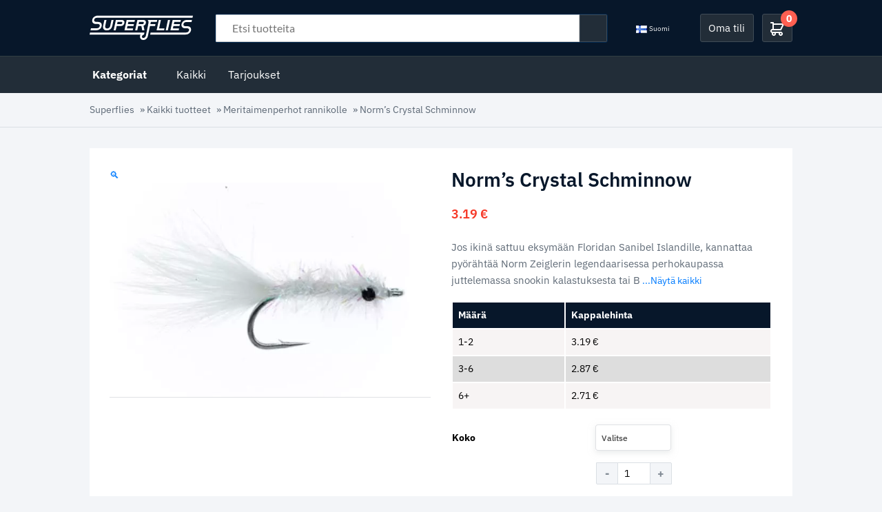

--- FILE ---
content_type: text/html; charset=UTF-8
request_url: https://www.superflies.com/fi/tuotteet/norms-crystal-schminnow
body_size: 78890
content:
<!doctype html>
<html lang="fi">
<head>
	<meta charset="UTF-8">
	<meta name="viewport" content="width=device-width, initial-scale=1">
	<link rel="profile" href="https://gmpg.org/xfn/11">

	<!-- Google Tag Manager -->
	<script>(function(w,d,s,l,i){w[l]=w[l]||[];w[l].push({'gtm.start':
	new Date().getTime(),event:'gtm.js'});var f=d.getElementsByTagName(s)[0],
	j=d.createElement(s),dl=l!='dataLayer'?'&l='+l:'';j.async=true;j.src=
	'https://www.googletagmanager.com/gtm.js?id='+i+dl;f.parentNode.insertBefore(j,f);
	})(window,document,'script','dataLayer','GTM-ND89S2T8');
	</script>
	
	<meta name='robots' content='index, follow, max-image-preview:large, max-snippet:-1, max-video-preview:-1' />
<link rel="alternate" href="https://www.superflies.com/products/norms-crystal-schminnow" hreflang="en" />
<link rel="alternate" href="https://www.superflies.com/fi/tuotteet/norms-crystal-schminnow" hreflang="fi" />
<link rel="alternate" href="https://www.superflies.com/se/Produkter/norms-crystal-schminnow" hreflang="sv" />

	<!-- This site is optimized with the Yoast SEO plugin v26.8 - https://yoast.com/product/yoast-seo-wordpress/ -->
	<title>Norm&#039;s Crystal Schminnow - Sanibel Schminnow | Superflies.com</title>
<link data-rocket-prefetch href="https://connect.facebook.net" rel="dns-prefetch">
<link data-rocket-prefetch href="https://chimpstatic.com" rel="dns-prefetch">
<link data-rocket-prefetch href="https://www.googletagmanager.com" rel="dns-prefetch">
<link data-rocket-prefetch href="https://fonts.googleapis.com" rel="dns-prefetch">
<link data-rocket-prefetch href="https://fonts.gstatic.com" rel="dns-prefetch">
<link data-rocket-prefetch href="https://googleads.g.doubleclick.net" rel="dns-prefetch">
<link data-rocket-prefetch href="https://js.stripe.com" rel="dns-prefetch">
<link data-rocket-preload as="style" href="https://fonts.googleapis.com/css?family=IBM%20Plex%20Sans%3A400%2C500%2C600%2C700%7CLato%3A400%2C700&#038;display=swap" rel="preload">
<link href="https://fonts.googleapis.com/css?family=IBM%20Plex%20Sans%3A400%2C500%2C600%2C700%7CLato%3A400%2C700&#038;display=swap" media="print" onload="this.media=&#039;all&#039;" rel="stylesheet">
<style id="wpr-usedcss">img:is([sizes=auto i],[sizes^="auto," i]){contain-intrinsic-size:3000px 1500px}.wsc_save_share_cart_btns a{margin:2px}img.emoji{display:inline!important;border:none!important;box-shadow:none!important;height:1em!important;width:1em!important;margin:0 .07em!important;vertical-align:-.1em!important;background:0 0!important;padding:0!important}:root{--wp-block-synced-color:#7a00df;--wp-block-synced-color--rgb:122,0,223;--wp-bound-block-color:var(--wp-block-synced-color);--wp-editor-canvas-background:#ddd;--wp-admin-theme-color:#007cba;--wp-admin-theme-color--rgb:0,124,186;--wp-admin-theme-color-darker-10:#006ba1;--wp-admin-theme-color-darker-10--rgb:0,107,160.5;--wp-admin-theme-color-darker-20:#005a87;--wp-admin-theme-color-darker-20--rgb:0,90,135;--wp-admin-border-width-focus:2px}@media (min-resolution:192dpi){:root{--wp-admin-border-width-focus:1.5px}}:root{--wp--preset--font-size--normal:16px;--wp--preset--font-size--huge:42px}.screen-reader-text{border:0;clip-path:inset(50%);height:1px;margin:-1px;overflow:hidden;padding:0;position:absolute;width:1px;word-wrap:normal!important}.screen-reader-text:focus{background-color:#ddd;clip-path:none;color:#444;display:block;font-size:1em;height:auto;left:5px;line-height:normal;padding:15px 23px 14px;text-decoration:none;top:5px;width:auto;z-index:100000}html :where(.has-border-color){border-style:solid}html :where([style*=border-top-color]){border-top-style:solid}html :where([style*=border-right-color]){border-right-style:solid}html :where([style*=border-bottom-color]){border-bottom-style:solid}html :where([style*=border-left-color]){border-left-style:solid}html :where([style*=border-width]){border-style:solid}html :where([style*=border-top-width]){border-top-style:solid}html :where([style*=border-right-width]){border-right-style:solid}html :where([style*=border-bottom-width]){border-bottom-style:solid}html :where([style*=border-left-width]){border-left-style:solid}html :where(img[class*=wp-image-]){height:auto;max-width:100%}:where(figure){margin:0 0 1em}html :where(.is-position-sticky){--wp-admin--admin-bar--position-offset:var(--wp-admin--admin-bar--height,0px)}@media screen and (max-width:600px){html :where(.is-position-sticky){--wp-admin--admin-bar--position-offset:0px}}.screen-reader-text{clip:rect(1px,1px,1px,1px);word-wrap:normal!important;border:0;clip-path:inset(50%);height:1px;margin:-1px;overflow:hidden;overflow-wrap:normal!important;padding:0;position:absolute!important;width:1px}.screen-reader-text:focus{clip:auto!important;background-color:#fff;border-radius:3px;box-shadow:0 0 2px 2px rgba(0,0,0,.6);clip-path:none;color:#2b2d2f;display:block;font-size:.875rem;font-weight:700;height:auto;left:5px;line-height:normal;padding:15px 23px 14px;text-decoration:none;top:5px;width:auto;z-index:100000}.wc-block-components-notice-banner{align-content:flex-start;align-items:stretch;background-color:#fff;border:1px solid #2f2f2f;border-radius:4px;box-sizing:border-box;color:#2f2f2f;display:flex;font-size:.875em;font-weight:400;gap:12px;line-height:1.5;margin:16px 0;padding:16px!important}.wc-block-components-notice-banner>svg{fill:#fff;background-color:#2f2f2f;border-radius:50%;flex-grow:0;flex-shrink:0;height:100%;padding:2px}.wc-block-components-notice-banner.is-error{background-color:#fff0f0;border-color:#cc1818}.wc-block-components-notice-banner.is-error>svg{background-color:#cc1818;transform:rotate(180deg)}.wc-block-components-notice-banner.is-success{background-color:#f4fff7;border-color:#4ab866}.wc-block-components-notice-banner.is-success>svg{background-color:#4ab866}.wc-block-components-notice-banner:focus{outline-width:0}.wc-block-components-notice-banner:focus-visible{outline-style:solid;outline-width:2px}:root{--wp--preset--aspect-ratio--square:1;--wp--preset--aspect-ratio--4-3:4/3;--wp--preset--aspect-ratio--3-4:3/4;--wp--preset--aspect-ratio--3-2:3/2;--wp--preset--aspect-ratio--2-3:2/3;--wp--preset--aspect-ratio--16-9:16/9;--wp--preset--aspect-ratio--9-16:9/16;--wp--preset--color--black:#000000;--wp--preset--color--cyan-bluish-gray:#abb8c3;--wp--preset--color--white:#ffffff;--wp--preset--color--pale-pink:#f78da7;--wp--preset--color--vivid-red:#cf2e2e;--wp--preset--color--luminous-vivid-orange:#ff6900;--wp--preset--color--luminous-vivid-amber:#fcb900;--wp--preset--color--light-green-cyan:#7bdcb5;--wp--preset--color--vivid-green-cyan:#00d084;--wp--preset--color--pale-cyan-blue:#8ed1fc;--wp--preset--color--vivid-cyan-blue:#0693e3;--wp--preset--color--vivid-purple:#9b51e0;--wp--preset--gradient--vivid-cyan-blue-to-vivid-purple:linear-gradient(135deg,rgb(6, 147, 227) 0%,rgb(155, 81, 224) 100%);--wp--preset--gradient--light-green-cyan-to-vivid-green-cyan:linear-gradient(135deg,rgb(122, 220, 180) 0%,rgb(0, 208, 130) 100%);--wp--preset--gradient--luminous-vivid-amber-to-luminous-vivid-orange:linear-gradient(135deg,rgb(252, 185, 0) 0%,rgb(255, 105, 0) 100%);--wp--preset--gradient--luminous-vivid-orange-to-vivid-red:linear-gradient(135deg,rgb(255, 105, 0) 0%,rgb(207, 46, 46) 100%);--wp--preset--gradient--very-light-gray-to-cyan-bluish-gray:linear-gradient(135deg,rgb(238, 238, 238) 0%,rgb(169, 184, 195) 100%);--wp--preset--gradient--cool-to-warm-spectrum:linear-gradient(135deg,rgb(74, 234, 220) 0%,rgb(151, 120, 209) 20%,rgb(207, 42, 186) 40%,rgb(238, 44, 130) 60%,rgb(251, 105, 98) 80%,rgb(254, 248, 76) 100%);--wp--preset--gradient--blush-light-purple:linear-gradient(135deg,rgb(255, 206, 236) 0%,rgb(152, 150, 240) 100%);--wp--preset--gradient--blush-bordeaux:linear-gradient(135deg,rgb(254, 205, 165) 0%,rgb(254, 45, 45) 50%,rgb(107, 0, 62) 100%);--wp--preset--gradient--luminous-dusk:linear-gradient(135deg,rgb(255, 203, 112) 0%,rgb(199, 81, 192) 50%,rgb(65, 88, 208) 100%);--wp--preset--gradient--pale-ocean:linear-gradient(135deg,rgb(255, 245, 203) 0%,rgb(182, 227, 212) 50%,rgb(51, 167, 181) 100%);--wp--preset--gradient--electric-grass:linear-gradient(135deg,rgb(202, 248, 128) 0%,rgb(113, 206, 126) 100%);--wp--preset--gradient--midnight:linear-gradient(135deg,rgb(2, 3, 129) 0%,rgb(40, 116, 252) 100%);--wp--preset--font-size--small:13px;--wp--preset--font-size--medium:20px;--wp--preset--font-size--large:36px;--wp--preset--font-size--x-large:42px;--wp--preset--spacing--20:0.44rem;--wp--preset--spacing--30:0.67rem;--wp--preset--spacing--40:1rem;--wp--preset--spacing--50:1.5rem;--wp--preset--spacing--60:2.25rem;--wp--preset--spacing--70:3.38rem;--wp--preset--spacing--80:5.06rem;--wp--preset--shadow--natural:6px 6px 9px rgba(0, 0, 0, .2);--wp--preset--shadow--deep:12px 12px 50px rgba(0, 0, 0, .4);--wp--preset--shadow--sharp:6px 6px 0px rgba(0, 0, 0, .2);--wp--preset--shadow--outlined:6px 6px 0px -3px rgb(255, 255, 255),6px 6px rgb(0, 0, 0);--wp--preset--shadow--crisp:6px 6px 0px rgb(0, 0, 0)}:where(.is-layout-flex){gap:.5em}:where(.is-layout-grid){gap:.5em}:where(.wp-block-columns.is-layout-flex){gap:2em}:where(.wp-block-columns.is-layout-grid){gap:2em}:where(.wp-block-post-template.is-layout-flex){gap:1.25em}:where(.wp-block-post-template.is-layout-grid){gap:1.25em}.fgf_pagination{cursor:pointer}.fgf-dropdown-wrapper{position:relative;float:left;width:70%}.fgf-dropdown-wrapper .fgf-dropdown-default-option-wrapper{border-radius:2px;border:1px solid #ccc;position:relative;cursor:pointer;background:#eee}.fgf-dropdown-option-selected{color:#000;display:block;font-weight:700;overflow:hidden;padding:10px;cursor:pointer}ul.fgf-dropdown-options-wrapper{border:1px solid #ccc;padding:0!important;width:100%;border-top:none;list-style:none;box-shadow:0 1px 5px #ddd;display:none;position:absolute;z-index:2000;margin:0!important;box-sizing:border-box;padding:0;background:#fff;overflow:auto;-webkit-transition:.25s ease-in-out;-moz-transition:.25s ease-in-out;-o-transition:.25s ease-in-out;-ms-transition:.25s ease-in-out}ul.fgf-dropdown-options-wrapper li{margin:0!important;list-style:none!important}ul.fgf-dropdown-options-wrapper li a:hover,ul.fgf-dropdown-options-wrapper li:hover{background:#eee}ul li a.fgf-dropdown-option{text-decoration:none;display:block;font-weight:700;overflow:hidden;padding:10px;background:#fff;box-sizing:border-box;border-bottom:1px solid #ddd;cursor:pointer;margin:0!important}.fgf-dropdown-wrapper img{width:32px;height:auto}.fgf-dropdown-wrapper label{font-size:14px;color:#000;float:left;margin-top:7px;cursor:pointer}.fgf-add-gift-product{background-color:#eee;border-color:#eee;color:#333;border-radius:0;cursor:pointer;padding:.6180469716em 1.41575em;text-decoration:none;font-weight:600;text-shadow:none;display:inline-block;-webkit-appearance:none;margin-left:15px!important}@media screen and (max-width:768px){.fgf-dropdown-wrapper{position:relative;float:left;width:100%}.fgf-add-gift-product{background-color:#eee;border-color:#eee;color:#333;border-radius:0;cursor:pointer;padding:.6180469716em 1.41575em;text-decoration:none;font-weight:600;text-shadow:none;display:inline-block;-webkit-appearance:none;margin:15px 0}}@media only screen and (max-width:640px){.fgf_gift_products_wrapper h3,.fgf_gift_products_wrapper h5,.fgf_gift_products_wrapper table td{text-shadow:none!important}.fgf_gift_products_wrapper h3,.fgf_gift_products_wrapper h5{color:#333!important}}.no-js .owl-carousel{display:block}.owl-height{transition:height .5s ease-in-out}.fgf-owl-carousel-items,.fgf-owl-carousel-items .owl-stage-outer{width:100.1%!important}.fgf-owl-carousel-items .owl-item .fgf-owl-carousel-item{border:1px solid #ccc}.fgf-owl-carousel-items .owl-item span{display:block;margin-bottom:15px}.fgf-owl-carousel-items .owl-item h5,.fgf-owl-carousel-items .owl-item span{text-align:center}.fgf-owl-carousel-items .owl-next,.fgf-owl-carousel-items .owl-prev{position:absolute;top:45%;transform:translateY(-50%)}.fgf-owl-carousel-items .owl-prev{left:0}.fgf-owl-carousel-items .owl-next{right:0}.fgf-owl-carousel-items .owl-nav button.owl-next,.fgf-owl-carousel-items .owl-nav button.owl-prev{background:#f1f1f1;padding:10px!important;border:1px solid #ccc}.fgf-owl-carousel-items h5{margin:10px 0;font-weight:600}.fgf-owl-carousel-items .owl-dots,.fgf-owl-carousel-items .owl-nav{text-align:center;-webkit-tap-highlight-color:transparent}.fgf-owl-carousel-items .owl-nav{margin-top:10px}.fgf-owl-carousel-items .owl-nav [class*=owl-]{color:#fff;font-size:14px;margin:5px;padding:4px 7px;background:#d6d6d6;display:inline-block;cursor:pointer;border-radius:3px}.fgf-owl-carousel-items .owl-nav [class*=owl-]:hover{background:#869791;color:#fff;text-decoration:none}.fgf-owl-carousel-items .owl-nav .disabled{opacity:.5;cursor:default}.fgf-owl-carousel-items .owl-nav.disabled+.owl-dots{margin-top:10px}.fgf-owl-carousel-items .owl-dots .owl-dot{display:inline-block;zoom:1}.fgf-owl-carousel-items .owl-dots .owl-dot span{width:10px;height:10px;margin:5px 7px;background:#d6d6d6;display:block;-webkit-backface-visibility:visible;transition:opacity .2s ease;border-radius:30px}.fgf-owl-carousel-items .owl-dots .owl-dot.active span,.fgf-owl-carousel-items .owl-dots .owl-dot:hover span{background:#869791}@-ms-keyframes lightcase-spin{0%{-webkit-transform:rotate(0);-moz-transform:rotate(0);-o-transform:rotate(0);transform:rotate(0)}100%{-webkit-transform:rotate(359deg);-moz-transform:rotate(359deg);-o-transform:rotate(359deg);transform:rotate(359deg)}}.woocommerce-message{border:1px solid #dfe8f1;border-radius:3px;background-color:#f3f5f8;color:#000;font-size:14px;line-height:1.2em;font-weight:600;background:#bde5f8;color:#00529b;padding:8px 12px;margin:10px 0;font-size:14px;border:1px solid}.wsc_sharing_widgets{overflow:hidden}.wsc_sharing_widgets span{display:block}.wsc_save_popup_content label span{display:block}.wsc_save_share_cart_btns{margin-bottom:10px}.wsc_email_fields{display:none;text-align:center;padding:15px 0}.wsc_email_fields div{width:88%;margin:7px auto}.wsc_sent_email{display:none;padding:15px;text-align:center}.wsc_replace_popup_content{padding:15px;text-align:center}.wsc_copied_text{display:none;text-align:center;padding:15px}.wsc_replace_popup_content{display:none}.wsc_email_fields input,.wsc_email_fields textarea{width:100%!important}.wsc_share_cart_loader{display:none;position:relative;margin:0 auto;width:80px;height:80px}.wsc_share_cart_loader div{position:absolute;top:33px;width:13px;height:13px;border-radius:50%;animation-timing-function:cubic-bezier(0,1,1,0)}.wsc_share_cart_loader div:first-child{left:8px;animation:.6s infinite lds-ellipsis1}.wsc_share_cart_loader div:nth-child(2){left:8px;animation:.6s infinite lds-ellipsis2}.wsc_share_cart_loader div:nth-child(3){left:32px;animation:.6s infinite lds-ellipsis2}.wsc_share_cart_loader div:nth-child(4){left:56px;animation:.6s infinite lds-ellipsis3}@keyframes lds-ellipsis1{0%{transform:scale(0)}100%{transform:scale(1)}}@keyframes lds-ellipsis3{0%{transform:scale(1)}100%{transform:scale(0)}}@keyframes lds-ellipsis2{0%{transform:translate(0,0)}100%{transform:translate(24px,0)}}.wsc_popup_layer,.wsc_popup_replace_layer,.wsc_save_popup_layer{position:fixed;top:0;bottom:0;left:0;right:0;z-index:9999;display:none}.wsc_valid_error{color:#d00;margin:10px 0}.wsc_replace_cart_popup,.wsc_save_share_cart_popup,.wsc_share_cart_popup{position:fixed;top:50%;left:50%;max-width:100%;-webkit-transform:translate(-50%,-50%);-ms-transform:translate(-50%,-50%);transform:translate(-50%,-50%);z-index:99999;width:350px;background-position:top;background-size:cover;background-repeat:no-repeat;margin:0 auto;border:1px solid #414141;border-radius:10px;overflow:hidden;background:#fff}.wsc_save_popup_content{background:#fff;margin:0 auto;padding:15px;text-align:center;overflow:hidden}.wsc_sharing_widgets img{width:60px;margin:0 auto;padding-bottom:5px}.wsc_sharing_widgets a{text-decoration:none;color:#333;font-size:14px}.wsc_sharing_widgets{text-align:center;margin:30px 0 20px;display:flex;flex-wrap:wrap}.wsc_sharing_widgets>div{cursor:pointer;flex-grow:1;width:33%;margin-bottom:10px}.wsc_remove_cart{color:red;cursor:pointer}.wsc_cart .lds-ellipsis{float:left;width:1px}.wsc_cart .lds-ellipsis div{background:red!important}.wsc_loginfirst{display:none;margin:74px}.wsc_email_field,.wsc_name,.wsc_replytoemail_field{text-align:left}.wsc_email_field span,.wsc_name span,.wsc_replytoemail_field span{color:red;font-size:12px}.wsc_cart_to_quote{display:none}.wsc_cart_to_quote form{padding:15px 15px 0}span.wsc_error{color:#e2401c}.sb-hide{display:none!important}.sb-clear{clear:both}.sb-infinite-scroll-loader{text-align:center;clear:both;margin-bottom:5px}.sb-infinite-scroll-loader img{margin-right:10px;display:inline-block;vertical-align:middle}.sb-infinite-scroll-loader span{display:inline-block;vertical-align:middle}.sb-infinite-scroll-load-more{text-align:center}.sb-infinite-scroll-load-more a{cursor:pointer;padding:10px;border:1px solid;text-decoration:none;display:inline-block;margin-bottom:5px}.animated{-webkit-animation-duration:1s;animation-duration:1s;-webkit-animation-fill-mode:both;animation-fill-mode:both}.animated.infinite{-webkit-animation-iteration-count:infinite;animation-iteration-count:infinite}@-webkit-keyframes bounce{0%,100%,20%,53%,80%{-webkit-transition-timing-function:cubic-bezier(0.215,.61,.355,1);transition-timing-function:cubic-bezier(0.215,.61,.355,1);-webkit-transform:translate3d(0,0,0);transform:translate3d(0,0,0)}40%,43%{-webkit-transition-timing-function:cubic-bezier(0.755,.050,.855,.060);transition-timing-function:cubic-bezier(0.755,.050,.855,.060);-webkit-transform:translate3d(0,-30px,0);transform:translate3d(0,-30px,0)}70%{-webkit-transition-timing-function:cubic-bezier(0.755,.050,.855,.060);transition-timing-function:cubic-bezier(0.755,.050,.855,.060);-webkit-transform:translate3d(0,-15px,0);transform:translate3d(0,-15px,0)}90%{-webkit-transform:translate3d(0,-4px,0);transform:translate3d(0,-4px,0)}}@keyframes bounce{0%,100%,20%,53%,80%{-webkit-transition-timing-function:cubic-bezier(0.215,.61,.355,1);transition-timing-function:cubic-bezier(0.215,.61,.355,1);-webkit-transform:translate3d(0,0,0);transform:translate3d(0,0,0)}40%,43%{-webkit-transition-timing-function:cubic-bezier(0.755,.050,.855,.060);transition-timing-function:cubic-bezier(0.755,.050,.855,.060);-webkit-transform:translate3d(0,-30px,0);transform:translate3d(0,-30px,0)}70%{-webkit-transition-timing-function:cubic-bezier(0.755,.050,.855,.060);transition-timing-function:cubic-bezier(0.755,.050,.855,.060);-webkit-transform:translate3d(0,-15px,0);transform:translate3d(0,-15px,0)}90%{-webkit-transform:translate3d(0,-4px,0);transform:translate3d(0,-4px,0)}}.bounce{-webkit-animation-name:bounce;animation-name:bounce;-webkit-transform-origin:center bottom;-ms-transform-origin:center bottom;transform-origin:center bottom}@-webkit-keyframes flash{0%,100%,50%{opacity:1}25%,75%{opacity:0}}@keyframes flash{0%,100%,50%{opacity:1}25%,75%{opacity:0}}.flash{-webkit-animation-name:flash;animation-name:flash}@-webkit-keyframes swing{20%{-webkit-transform:rotate3d(0,0,1,15deg);transform:rotate3d(0,0,1,15deg)}40%{-webkit-transform:rotate3d(0,0,1,-10deg);transform:rotate3d(0,0,1,-10deg)}60%{-webkit-transform:rotate3d(0,0,1,5deg);transform:rotate3d(0,0,1,5deg)}80%{-webkit-transform:rotate3d(0,0,1,-5deg);transform:rotate3d(0,0,1,-5deg)}100%{-webkit-transform:rotate3d(0,0,1,0deg);transform:rotate3d(0,0,1,0deg)}}@keyframes swing{20%{-webkit-transform:rotate3d(0,0,1,15deg);transform:rotate3d(0,0,1,15deg)}40%{-webkit-transform:rotate3d(0,0,1,-10deg);transform:rotate3d(0,0,1,-10deg)}60%{-webkit-transform:rotate3d(0,0,1,5deg);transform:rotate3d(0,0,1,5deg)}80%{-webkit-transform:rotate3d(0,0,1,-5deg);transform:rotate3d(0,0,1,-5deg)}100%{-webkit-transform:rotate3d(0,0,1,0deg);transform:rotate3d(0,0,1,0deg)}}.swing{-webkit-transform-origin:top center;-ms-transform-origin:top center;transform-origin:top center;-webkit-animation-name:swing;animation-name:swing}@-webkit-keyframes fadeIn{0%{opacity:0}100%{opacity:1}}@keyframes fadeIn{0%{opacity:0}100%{opacity:1}}.fadeIn{-webkit-animation-name:fadeIn;animation-name:fadeIn}@-webkit-keyframes fadeOut{0%{opacity:1}100%{opacity:0}}@keyframes fadeOut{0%{opacity:1}100%{opacity:0}}.fadeOut{-webkit-animation-name:fadeOut;animation-name:fadeOut}@-webkit-keyframes flip{0%{-webkit-transform:perspective(400px) rotate3d(0,1,0,-360deg);transform:perspective(400px) rotate3d(0,1,0,-360deg);-webkit-animation-timing-function:ease-out;animation-timing-function:ease-out}40%{-webkit-transform:perspective(400px) translate3d(0,0,150px) rotate3d(0,1,0,-190deg);transform:perspective(400px) translate3d(0,0,150px) rotate3d(0,1,0,-190deg);-webkit-animation-timing-function:ease-out;animation-timing-function:ease-out}50%{-webkit-transform:perspective(400px) translate3d(0,0,150px) rotate3d(0,1,0,-170deg);transform:perspective(400px) translate3d(0,0,150px) rotate3d(0,1,0,-170deg);-webkit-animation-timing-function:ease-in;animation-timing-function:ease-in}80%{-webkit-transform:perspective(400px) scale3d(.95,.95,.95);transform:perspective(400px) scale3d(.95,.95,.95);-webkit-animation-timing-function:ease-in;animation-timing-function:ease-in}100%{-webkit-transform:perspective(400px);transform:perspective(400px);-webkit-animation-timing-function:ease-in;animation-timing-function:ease-in}}@keyframes flip{0%{-webkit-transform:perspective(400px) rotate3d(0,1,0,-360deg);transform:perspective(400px) rotate3d(0,1,0,-360deg);-webkit-animation-timing-function:ease-out;animation-timing-function:ease-out}40%{-webkit-transform:perspective(400px) translate3d(0,0,150px) rotate3d(0,1,0,-190deg);transform:perspective(400px) translate3d(0,0,150px) rotate3d(0,1,0,-190deg);-webkit-animation-timing-function:ease-out;animation-timing-function:ease-out}50%{-webkit-transform:perspective(400px) translate3d(0,0,150px) rotate3d(0,1,0,-170deg);transform:perspective(400px) translate3d(0,0,150px) rotate3d(0,1,0,-170deg);-webkit-animation-timing-function:ease-in;animation-timing-function:ease-in}80%{-webkit-transform:perspective(400px) scale3d(.95,.95,.95);transform:perspective(400px) scale3d(.95,.95,.95);-webkit-animation-timing-function:ease-in;animation-timing-function:ease-in}100%{-webkit-transform:perspective(400px);transform:perspective(400px);-webkit-animation-timing-function:ease-in;animation-timing-function:ease-in}}.animated.flip{-webkit-backface-visibility:visible;backface-visibility:visible;-webkit-animation-name:flip;animation-name:flip}.swap{-webkit-animation-name:swap;-moz-animation-name:swap;-ms-animation-name:swap;-o-animation-name:swap;animation-name:swap}@-ms-keyframes magic{0%{opacity:1;-ms-transform-origin:100% 200%;-ms-transform:scale(1,1) rotate(0)}100%{opacity:0;-ms-transform-origin:200% 500%;-ms-transform:scale(0,0) rotate(270deg)}}@-ms-keyframes openDownLeft{0%{-ms-transform-origin:bottom left;-ms-transform:rotate(0);-ms-animation-timing-function:ease-out}100%{-ms-transform-origin:bottom left;-ms-transform:rotate(-110deg);-ms-animation-timing-function:ease-in-out}}@-ms-keyframes openDownRight{0%{-ms-transform-origin:bottom right;-ms-transform:rotate(0);-ms-animation-timing-function:ease-out}100%{-ms-transform-origin:bottom right;-ms-transform:rotate(110deg);-ms-animation-timing-function:ease-in-out}}@-ms-keyframes openUpLeft{0%{-ms-transform-origin:top left;-ms-transform:rotate(0);-ms-animation-timing-function:ease-out}100%{-ms-transform-origin:top left;-ms-transform:rotate(110deg);-ms-animation-timing-function:ease-in-out}}@-ms-keyframes openUpRight{0%{-ms-transform-origin:top right;-ms-transform:rotate(0);-ms-animation-timing-function:ease-out}100%{-ms-transform-origin:top right;-ms-transform:rotate(-110deg);-ms-animation-timing-function:ease-in-out}}@-ms-keyframes openDownLeftRetourn{0%{-ms-transform-origin:bottom left;-ms-transform:rotate(-110deg);-ms-animation-timing-function:ease-in-out}100%{-ms-transform-origin:bottom left;-ms-transform:rotate(0);-ms-animation-timing-function:ease-out}}@-ms-keyframes openDownRightRetourn{0%{-ms-transform-origin:bottom right;-ms-transform:rotate(110deg);-ms-animation-timing-function:ease-in-out}100%{-ms-transform-origin:bottom right;-ms-transform:rotate(0);-ms-animation-timing-function:ease-out}}@-ms-keyframes openUpLeftRetourn{0%{-ms-transform-origin:top left;-ms-transform:rotate(110deg);-ms-animation-timing-function:ease-in-out}100%{-ms-transform-origin:top left;-ms-transform:rotate(0);-ms-animation-timing-function:ease-out}}@-ms-keyframes openUpRightRetourn{0%{-ms-transform-origin:top right;-ms-transform:rotate(-110deg);-ms-animation-timing-function:ease-in-out}100%{-ms-transform-origin:top right;-ms-transform:rotate(0);-ms-animation-timing-function:ease-out}}@-ms-keyframes openDownLeftOut{0%{opacity:1;-ms-transform-origin:bottom left;-ms-transform:rotate(0);-ms-animation-timing-function:ease-out}100%{opacity:0;-ms-transform-origin:bottom left;-ms-transform:rotate(-110deg);-ms-animation-timing-function:ease-in-out}}@-ms-keyframes openDownRightOut{0%{opacity:1;-ms-transform-origin:bottom right;-ms-transform:rotate(0);-ms-animation-timing-function:ease-out}100%{opacity:0;-ms-transform-origin:bottom right;-ms-transform:rotate(110deg);-ms-animation-timing-function:ease-in-out}}@-ms-keyframes openUpLeftOut{0%{opacity:1;-ms-transform-origin:top left;-ms-transform:rotate(0);-ms-animation-timing-function:ease-out}100%{opacity:0;-ms-transform-origin:top left;-ms-transform:rotate(110deg);-ms-animation-timing-function:ease-in-out}}@-ms-keyframes openUpRightOut{0%{opacity:1;-ms-transform-origin:top right;-ms-transform:rotate(0);-ms-animation-timing-function:ease-out}100%{opacity:0;-ms-transform-origin:top right;-ms-transform:rotate(-110deg);-ms-animation-timing-function:ease-in-out}}@-ms-keyframes perspectiveDown{0%{-ms-transform-origin:0 100%;-ms-transform:perspective(800px) rotateX(0)}100%{-ms-transform-origin:0 100%;-ms-transform:perspective(800px) rotateX(-180deg)}}@-ms-keyframes perspectiveLeft{0%{-ms-transform-origin:0 0;-ms-transform:perspective(800px) rotateY(0)}100%{-ms-transform-origin:0 0;-ms-transform:perspective(800px) rotateY(-180deg)}}@-ms-keyframes perspectiveRight{0%{-ms-transform-origin:100% 0;-ms-transform:perspective(800px) rotateY(0)}100%{-ms-transform-origin:100% 0;-ms-transform:perspective(800px) rotateY(180deg)}}@-ms-keyframes perspectiveUp{0%{-ms-transform-origin:0 0;-ms-transform:perspective(800px) rotateX(0)}100%{-ms-transform-origin:0 0;-ms-transform:perspective(800px) rotateX(180deg)}}@-ms-keyframes perspectiveDownRetourn{0%{-ms-transform-origin:0 100%;-ms-transform:perspective(800px) rotateX(-180deg)}100%{-ms-transform-origin:0 100%;-ms-transform:perspective(800px) rotateX(0)}}@-ms-keyframes perspectiveLeftRetourn{0%{-ms-transform-origin:0 0;-ms-transform:perspective(800px) rotateY(-180deg)}100%{-ms-transform-origin:0 0;-ms-transform:perspective(800px) rotateY(0)}}@-ms-keyframes perspectiveRightRetourn{0%{-ms-transform-origin:100% 0;-ms-transform:perspective(800px) rotateY(180deg)}100%{-ms-transform-origin:100% 0;-ms-transform:perspective(800px) rotateY(0)}}@-ms-keyframes perspectiveUpRetourn{0%{-ms-transform-origin:0 0;-ms-transform:perspective(800px) rotateX(180deg)}100%{-ms-transform-origin:0 0;-ms-transform:perspective(800px) rotateX(0)}}@-ms-keyframes puffIn{0%{opacity:0;-ms-transform-origin:50% 50%;-ms-transform:scale(2,2);filter:blur(2px)}100%{opacity:1;-ms-transform-origin:50% 50%;-ms-transform:scale(1,1);filter:blur(0px)}}@-ms-keyframes puffOut{0%{opacity:1;-ms-transform-origin:50% 50%;-ms-transform:scale(1,1);filter:blur(0px)}100%{opacity:0;-ms-transform-origin:50% 50%;-ms-transform:scale(2,2);filter:blur(2px)}}@-ms-keyframes rotateDown{0%{opacity:1;-ms-transform-origin:0 0;-ms-transform:perspective(800px) rotateX(0) translateZ(0)}100%{opacity:0;-ms-transform-origin:50% 100%;-ms-transform:perspective(800px) rotateX(-180deg) translateZ(300px)}}@-ms-keyframes rotateLeft{0%{opacity:1;-ms-transform-origin:0 0;-ms-transform:perspective(800px) rotateY(0) translateZ(0)}100%{opacity:0;-ms-transform-origin:50% 0;-ms-transform:perspective(800px) rotateY(180deg) translateZ(300px)}}@-ms-keyframes rotateRight{0%{opacity:1;-ms-transform-origin:0 0;-ms-transform:perspective(800px) rotateY(0) translate3d(0)}100%{opacity:0;-ms-transform-origin:50% 0;-ms-transform:perspective(800px) rotateY(-180deg) translateZ(150px)}}@-ms-keyframes rotateUp{0%{opacity:1;-ms-transform-origin:0 0;-ms-transform:perspective(800px) rotateX(0) translateZ(0)}100%{opacity:0;-ms-transform-origin:50% 0;-ms-transform:perspective(800px) rotateX(180deg) translateZ(100px)}}@-ms-keyframes slideDown{0%{-ms-transform-origin:0 0;-ms-transform:translateY(0)}100%{-ms-transform-origin:0 0;-ms-transform:translateY(100%)}}@-ms-keyframes slideLeft{0%{-ms-transform-origin:0 0;-ms-transform:translateX(0)}100%{-ms-transform-origin:0 0;-ms-transform:translateX(-100%)}}@-ms-keyframes slideRight{0%{-ms-transform-origin:0 0;-ms-transform:translateX(0)}100%{-ms-transform-origin:0 0;-ms-transform:translateX(100%)}}@-ms-keyframes slideUp{0%{-ms-transform-origin:0 0;-ms-transform:translateY(0)}100%{-ms-transform-origin:0 0;-ms-transform:translateY(-100%)}}@-ms-keyframes slideDownRetourn{0%{-ms-transform-origin:0 0;-ms-transform:translateY(100%)}100%{-ms-transform-origin:0 0;-ms-transform:translateY(0)}}@-ms-keyframes slideLeftRetourn{0%{-ms-transform-origin:0 0;-ms-transform:translateX(-100%)}100%{-ms-transform-origin:0 0;-ms-transform:translateX(0)}}@-ms-keyframes slideRightRetourn{0%{-ms-transform-origin:0 0;-ms-transform:translateX(100%)}100%{-ms-transform-origin:0 0;-ms-transform:translateX(0)}}@-ms-keyframes slideUpRetourn{0%{-ms-transform-origin:0 0;-ms-transform:translateY(-100%)}100%{-ms-transform-origin:0 0;-ms-transform:translateY(0)}}@-moz-keyframes swap{0%{opacity:0;-moz-transform-origin:0 100%;-moz-transform:scale(0,0) translate(-700px,0)}100%{opacity:1;-moz-transform-origin:100% 100%;-moz-transform:scale(1,1) translate(0,0)}}@-webkit-keyframes swap{0%{opacity:0;-webkit-transform-origin:0 100%;-webkit-transform:scale(0,0) translate(-700px,0)}100%{opacity:1;-webkit-transform-origin:100% 100%;-webkit-transform:scale(1,1) translate(0,0)}}@-o-keyframes swap{0%{opacity:0;-o-transform-origin:0 100%;-o-transform:scale(0,0) translate(-700px,0)}100%{opacity:1;-o-transform-origin:100% 100%;-o-transform:scale(1,1) translate(0,0)}}@-ms-keyframes swap{0%{opacity:0;-ms-transform-origin:0 100%;-ms-transform:scale(0,0) translate(-700px,0)}100%{opacity:1;-ms-transform-origin:100% 100%;-ms-transform:scale(1,1) translate(0,0)}}@keyframes swap{0%{opacity:0;transform-origin:0 100%;transform:scale(0,0) translate(-700px,0)}100%{opacity:1;transform-origin:100% 100%;transform:scale(1,1) translate(0,0)}}@-ms-keyframes twisterInDown{0%{opacity:0;-ms-transform-origin:0 100%;-ms-transform:scale(0,0) rotate(360deg) translateY(-100%)}30%{-ms-transform-origin:0 100%;-ms-transform:scale(0,0) rotate(360deg) translateY(-100%)}100%{opacity:1;-ms-transform-origin:100% 100%;-ms-transform:scale(1,1) rotate(0) translateY(0)}}@-ms-keyframes twisterInUp{0%{opacity:0;-ms-transform-origin:100% 0;-ms-transform:scale(0,0) rotate(360deg) translateY(100%)}30%{-ms-transform-origin:100% 0;-ms-transform:scale(0,0) rotate(360deg) translateY(100%)}100%{opacity:1;-ms-transform-origin:0 0;-ms-transform:scale(1,1) rotate(0) translateY(0)}}@-ms-keyframes vanishIn{0%{opacity:0;-ms-transform-origin:50% 50%;-ms-transform:scale(2,2);-webkit-filter:blur(90px)}100%{opacity:1;-ms-transform-origin:50% 50%;-ms-transform:scale(1,1);-webkit-filter:blur(0px)}}@-ms-keyframes vanishOut{0%{opacity:1;-ms-transform-origin:50% 50%;-ms-transform:scale(1,1);-webkit-filter:blur(0px)}100%{opacity:0;-ms-transform-origin:50% 50%;-ms-transform:scale(2,2);-webkit-filter:blur(20px)}}@-ms-keyframes swashOut{0%{opacity:1;-ms-transform-origin:50% 50%;-ms-transform:scale(1,1)}80%{opacity:1;-ms-transform-origin:50% 50%;-ms-transform:scale(.9,.9)}100%{opacity:0;-ms-transform-origin:50% 50%;-ms-transform:scale(0,0)}}@-ms-keyframes swashIn{0%{opacity:0;-ms-transform-origin:50% 50%;-ms-transform:scale(0,0)}90%{opacity:1;-ms-transform-origin:50% 50%;-ms-transform:scale(.9,.9)}100%{opacity:1;-ms-transform-origin:50% 50%;-ms-transform:scale(1,1)}}@-ms-keyframes foolishOut{0%{opacity:1;-ms-transform-origin:50% 50%;-ms-transform:scale(1,1) rotate(360deg)}20%{opacity:1;-ms-transform-origin:0% 0%;-ms-transform:scale(.5,.5) rotate(0)}40%{opacity:1;-ms-transform-origin:100% 0%;-ms-transform:scale(.5,.5) rotate(0)}60%{opacity:1;-ms-transform-origin:0%;-ms-transform:scale(.5,.5) rotate(0)}80%{opacity:1;-ms-transform-origin:0% 100%;-ms-transform:scale(.5,.5) rotate(0)}100%{opacity:0;-ms-transform-origin:50% 50%;-ms-transform:scale(0,0) rotate(0)}}@-ms-keyframes foolishIn{0%{opacity:0;-ms-transform-origin:50% 50%;-ms-transform:scale(0,0) rotate(360deg)}20%{opacity:1;-ms-transform-origin:0% 100%;-ms-transform:scale(.5,.5) rotate(0)}40%{opacity:1;-ms-transform-origin:100% 100%;-ms-transform:scale(.5,.5) rotate(0)}60%{opacity:1;-ms-transform-origin:0%;-ms-transform:scale(.5,.5) rotate(0)}80%{opacity:1;-ms-transform-origin:0% 0%;-ms-transform:scale(.5,.5) rotate(0)}100%{opacity:1;-ms-transform-origin:50% 50%;-ms-transform:scale(1,1) rotate(0)}}@-ms-keyframes holeOut{0%{opacity:1;-ms-transform-origin:50% 50%;-ms-transform:scale(1,1) rotateY(0)}100%{opacity:0;-ms-transform-origin:50% 50%;-ms-transform:scale(0,0) rotateY(180deg)}}@-ms-keyframes tinRightOut{0%,20%,40%,50%{opacity:1;-ms-transform:scale(1,1) translateX(0)}10%,30%{opacity:1;-ms-transform:scale(1.1,1.1) translateX(0)}100%{opacity:0;-ms-transform:scale(1,1) translateX(900%)}}@-ms-keyframes tinLeftOut{0%,20%,40%,50%{opacity:1;-ms-transform:scale(1,1) translateX(0)}10%,30%{opacity:1;-ms-transform:scale(1.1,1.1) translateX(0)}100%{opacity:0;-ms-transform:scale(1,1) translateX(-900%)}}@-ms-keyframes tinUpOut{0%,20%,40%,50%{opacity:1;-ms-transform:scale(1,1) translateY(0)}10%,30%{opacity:1;-ms-transform:scale(1.1,1.1) translateY(0)}100%{opacity:0;-ms-transform:scale(1,1) translateY(-900%)}}@-ms-keyframes tinDownOut{0%,20%,40%,50%{opacity:1;-ms-transform:scale(1,1) translateY(0)}10%,30%{opacity:1;-ms-transform:scale(1.1,1.1) translateY(0)}100%{opacity:0;-ms-transform:scale(1,1) translateY(900%)}}@-ms-keyframes tinRightIn{0%{opacity:0;-ms-transform:scale(1,1) translateX(900%)}50%,70%,90%{opacity:1;-ms-transform:scale(1.1,1.1) translateX(0)}100%,60%,80%{opacity:1;-ms-transform:scale(1,1) translateX(0)}}@-ms-keyframes tinLeftIn{0%{opacity:0;-ms-transform:scale(1,1) translateX(-900%)}50%,70%,90%{opacity:1;-ms-transform:scale(1.1,1.1) translateX(0)}100%,60%,80%{opacity:1;-ms-transform:scale(1,1) translateX(0)}}@-ms-keyframes tinUpIn{0%{opacity:0;-ms-transform:scale(1,1) translateY(-900%)}50%,70%,90%{opacity:1;-ms-transform:scale(1.1,1.1) translateY(0)}100%,60%,80%{opacity:1;-ms-transform:scale(1,1) translateY(0)}}@-ms-keyframes tinDownIn{0%{opacity:0;-ms-transform:scale(1,1) translateY(900%)}50%,70%,90%{opacity:1;-ms-transform:scale(1.1,1.1) translateY(0)}100%,60%,80%{opacity:1;-ms-transform:scale(1,1) translateY(0)}}@-ms-keyframes bombRightOut{0%{opacity:1;-ms-transform-origin:50% 50%;-ms-transform:rotate(0);-webkit-filter:blur(0px)}50%{opacity:1;-ms-transform-origin:200% 50%;-ms-transform:rotate(160deg);-webkit-filter:blur(0px)}100%{opacity:0;-ms-transform-origin:200% 50%;-ms-transform:rotate(160deg);-webkit-filter:blur(20px)}}@-ms-keyframes bombLeftOut{0%{opacity:1;-ms-transform-origin:50% 50%;-ms-transform:rotate(0);-webkit-filter:blur(0px)}50%{opacity:1;-ms-transform-origin:-100% 50%;-ms-transform:rotate(-160deg);-webkit-filter:blur(0px)}100%{opacity:0;-ms-transform-origin:-100% 50%;-ms-transform:rotate(-160deg);-webkit-filter:blur(20px)}}@-ms-keyframes boingInUp{0%{opacity:0;-ms-transform-origin:50% 0%;-ms-transform:perspective(800px) rotateX(-90deg)}50%{opacity:1;-ms-transform-origin:50% 0%;-ms-transform:perspective(800px) rotateX(50deg)}100%{opacity:1;-ms-transform-origin:50% 0%;-ms-transform:perspective(800px) rotateX(0)}}@-ms-keyframes boingOutDown{0%{opacity:1;-ms-transform-origin:100% 100%;-ms-transform:perspective(800px) rotateX(0) rotateY(0)}20%{opacity:1;-ms-transform-origin:100% 100%;-ms-transform:perspective(800px) rotateX(0) rotateY(10deg)}30%{opacity:1;-ms-transform-origin:0% 100%;-ms-transform:perspective(800px) rotateX(0) rotateY(0)}40%{opacity:1;-ms-transform-origin:0% 100%;-ms-transform:perspective(800px) rotateX(10deg) rotateY(10deg)}100%{opacity:0;-ms-transform-origin:100% 100%;-ms-transform:perspective(800px) rotateX(90deg) rotateY(0)}}@-ms-keyframes spaceOutUp{0%{opacity:1;-ms-transform-origin:50% 0%;-ms-transform:scale(1) translate(0,0)}100%{opacity:0;-ms-transform-origin:50% 0%;-ms-transform:scale(.2) translate(0,-200%)}}@-ms-keyframes spaceOutRight{0%{opacity:1;-ms-transform-origin:100% 50%;-ms-transform:scale(1) translate(0,0)}100%{opacity:0;-ms-transform-origin:100% 50%;-ms-transform:scale(.2) translate(200%,0)}}@-ms-keyframes spaceOutDown{0%{opacity:1;-ms-transform-origin:50% 100%;-ms-transform:scale(1) translate(0,0)}100%{opacity:0;-ms-transform-origin:50% 100%;-ms-transform:scale(.2) translate(0,200%)}}@-ms-keyframes spaceOutLeft{0%{opacity:1;-ms-transform-origin:0% 50%;-ms-transform:scale(1) translate(0,0)}100%{opacity:0;-ms-transform-origin:0% 50%;-ms-transform:scale(.2) translate(-200%,0)}}@-ms-keyframes spaceInUp{0%{opacity:0;-ms-transform-origin:50% 0%;-ms-transform:scale(.2) translate(0,-200%)}100%{opacity:1;-ms-transform-origin:50% 0%;-ms-transform:scale(1) translate(0,0)}}@-ms-keyframes spaceInRight{0%{opacity:0;-ms-transform-origin:100% 50%;-ms-transform:scale(.2) translate(200%,0)}100%{opacity:1;-ms-transform-origin:100% 50%;-ms-transform:scale(1) translate(0,0)}}@-ms-keyframes spaceInDown{0%{opacity:0;-ms-transform-origin:50% 100%;-ms-transform:scale(.2) translate(0,200%)}100%{opacity:1;-ms-transform-origin:50% 100%;-ms-transform:scale(1) translate(0,0)}}@-ms-keyframes spaceInLeft{0%{opacity:0;-ms-transform-origin:0% 50%;-ms-transform:scale(.2) translate(-200%,0)}100%{opacity:1;-ms-transform-origin:0% 50%;-ms-transform:scale(1) translate(0,0)}}.disabled{cursor:not-allowed;pointer-events:none;opacity:.5}.woof_container{padding-bottom:5px;margin-bottom:9px}.woof_container select{width:100%}.woof_container label{display:inline-block!important}ul.woof_list{margin:0!important;list-style:none!important}li.woof_list{list-style:none!important}.woof_list li{list-style:none!important}.woof_block_html_items ul{margin-left:0!important}.woof_list label{vertical-align:middle;padding-top:4px;padding-bottom:4px;display:inline-block!important}.woof_auto_show{position:absolute;z-index:1001;width:100%}.woof_sid_auto_shortcode .woof_container{width:33%;min-width:150px}.woof_sid_auto_shortcode .woof_container{overflow-x:hidden;overflow-y:auto;min-height:fit-content;max-height:250px}.woof_sid_auto_shortcode .woof_container_inner{padding-left:5px}.woof_submit_search_form{float:left}li.woof_childs_list_li{padding-bottom:0!important}div.woof_info_popup{position:fixed;top:48%;left:48%;z-index:10001;display:none;overflow:hidden;padding:20px;border-radius:5px;background-color:rgba(0,0,0,.6);box-shadow:inset 0 0 0 1px rgba(0,0,0,.6),inset 0 0 0 2px rgba(255,255,255,.2);color:#fff;font-size:22px;font-family:Oswald,sans-serif}.woof_products_top_panel{overflow:hidden;line-height:32px;margin:5px 0 15px;display:none;position:relative;z-index:99;clear:both}.woof_products_top_panel_ul li ul li{margin:0 5px 0 0!important}.woof_products_top_panel_ul a{text-decoration:none!important}.woof_reset_button_2{padding:2px 7px}.woof_products_top_panel ul{margin:0!important;padding:0!important}.woof_products_top_panel li{float:left;margin:0 15px 0 0!important;list-style:none!important}.woof_products_top_panel li a{text-decoration:none}.woof_products_top_panel li a:hover{text-decoration:none}.woof_products_top_panel li span{padding-right:16px;background:var(--wpr-bg-4e0e8c7c-c725-4585-bab4-8aeaa52624cc);background-size:14px 14px;background-repeat:no-repeat;background-position:right}.woof_products_top_panel li span:hover{background-size:14px 14px}.woof_sid_auto_shortcode{background:#fff;border:1px solid #eee;border-radius:3px;box-shadow:inset 0 1px 0 0 #fff;background:#fefefe;margin-bottom:11px;clear:both}.woof_sid_auto_shortcode.woof{padding:16px}.woof_hide_auto_form,.woof_show_auto_form{display:inline-block!important;margin-bottom:3px!important}.woof_hide_auto_form,.woof_show_auto_form{background:url("https://www.superflies.com/wp-content/plugins/woocommerce-products-filter/img/magnifying-glass.svg");background-size:cover;width:32px;height:32px;display:inline-block;background-repeat:no-repeat}.woocommerce-ordering{position:relative;z-index:3}.woof_sid_auto_shortcode .woof_redraw_zone{position:relative;width:100%;z-index:1001;display:flex;flex-wrap:wrap}.woof_childs_list_opener{vertical-align:middle;margin-left:7px!important;margin-top:0!important;display:inline-block!important;line-height:0!important}.woof_childs_list_opener span{display:inline-block;background-size:cover!important;background-repeat:no-repeat!important;background-position:right;width:13px;height:13px}.woof_childs_list_opener span.woof_is_closed{background:var(--wpr-bg-2d09280c-7a73-4945-9b21-8871ea93ac49)}.woof_childs_list_opener span.woof_is_opened{background:var(--wpr-bg-392b331d-9510-43f4-aaf8-6845cfe9cff3)}.woof_childs_list_opener span:hover{background-size:18px 18px}ul.woof_list li{margin:0 3px 4px}.woof .widget_price_filter .price_slider_amount{text-align:right;line-height:2.4em;font-size:.8751em}.woof .widget_price_filter .price_slider_amount .button{float:right!important}.woof .widget_price_filter .ui-slider .ui-slider-handle{position:absolute;z-index:2;width:.9em;height:.9em;border-radius:1em;border:1px solid #141741;cursor:pointer;background:#2d338e;outline:0}.woof .widget_price_filter .ui-slider .ui-slider-handle:last-child{margin-left:-.5em}.woof .widget_price_filter .ui-slider .ui-slider-range{position:absolute;z-index:1;font-size:.7em;display:block;border:0;background:#c0132c;border-radius:1em}.woof .widget_price_filter .price_slider_wrapper .ui-widget-content{border-radius:1em;background:#d5d5d5}.woof .widget_price_filter .ui-slider-horizontal .ui-slider-range{top:0;height:100%}.woof .widget_price_filter .ui-slider-horizontal .ui-slider-range-min{left:-1px}.woof .widget_price_filter .ui-slider-horizontal .ui-slider-range-max{right:-1px}.woof .widget_price_filter .ui-slider-horizontal .ui-slider-range{height:100%;top:0}.woof .widget_price_filter .ui-slider .ui-slider-range{background-color:#a46497;border:0;border-radius:1em;display:block;font-size:.7em;position:absolute;z-index:1}.woof .widget_price_filter .ui-slider .ui-slider-handle{background-color:#a46497;border-radius:1em;cursor:ew-resize;height:1em;margin-left:-.5em;outline:0;position:absolute;width:1em;z-index:2}.woof .widget_price_filter .price_slider_wrapper .ui-widget-content{background-color:#602053;border:0;border-radius:1em}.woof .widget_price_filter .price_slider_wrapper .ui-widget-content{background:#d5d5d5;border-radius:1em}.woof .widget_price_filter .ui-slider{margin-left:.5em;margin-right:.5em;position:relative;text-align:left}.woof .woocommerce .widget_price_filter .price_slider{margin-bottom:1em}.woof .widget_price_filter .ui-slider-horizontal{height:.5em}.woof .widget_price_filter .ui-slider{position:relative;text-align:left}.woof .widget_price_filter .price_slider{margin-bottom:1em}.woof_overflow_hidden{overflow:hidden}.woof .chosen-drop{z-index:10001!important}.chosen-results{z-index:10001!important}.woof_price_filter_dropdown{width:100%}.chosen-results li{margin-left:0!important}.chosen-container{margin-bottom:3px;max-width:100%}.woof_checkbox_label{margin-left:7px!important}a.woof_front_toggle{float:right;text-decoration:none!important}.woof_redraw_zone a.woof_front_toggle img{height:20px}.woof_radio_term_reset_visible{display:inline-block!important;padding:2px 0 0 7px;position:absolute}.woof label{cursor:pointer}.woof_hidden_term{display:none!important}a.woof_start_filtering_btn{display:inline-block;padding:9px 12px;border:2px solid #ccc;border-radius:3px;text-decoration:none!important;transition:all .5s}a.woof_start_filtering_btn:hover{color:#0073d2!important;border-color:#0073d2;text-decoration:none}a.woof_start_filtering_btn2{display:inline-block;padding:9px 12px;border:2px solid #0073d2;border-radius:7px;text-decoration:none!important;color:#0073d2!important}.woof_price_filter_txt{min-width:75px!important;max-width:49%}.chosen-container .chosen-drop{border:2px solid;background:#4e4d4d;box-shadow:0 0 0 transparent}input.woof_checkbox_term,input.woof_radio_term{vertical-align:middle}@media only screen and (max-width :992px){.woof_sid_auto_shortcode .woof_container{clear:both;width:100%}.woof_sid_auto_shortcode .woof_container .chosen-container{width:100%!important}}.woof_container_inner .woof_tooltip_header{display:inline-block;height:15px;width:auto;vertical-align:top}.woof_container .woof_container_inner input[type=search]{line-height:normal!important;border:1px solid #eee}ul.chosen-choices{padding:5px!important}.woof_show_filter_for_mobile.woof{opacity:.95;position:fixed;top:100%;background:#fff;z-index:9999;overflow:auto;height:100%;display:block!important;width:100%;right:0;padding:30px;padding-bottom:100px;animation:.5s move_top;animation-fill-mode:forwards}.woof_hide_mobile_filter img,.woof_show_mobile_filter img{display:inline-block;width:30px}.woof_hide_mobile_filter span,.woof_show_mobile_filter span{font-size:20px;display:inline-block;vertical-align:top;font-weight:600}.woof_hide_mobile_filter{margin-bottom:10px;display:none;cursor:pointer}.woof_show_filter_for_mobile .woof_hide_mobile_filter{display:block}@keyframes move_top{100%{top:30px}}.woof .widget_price_filter .price_slider_amount .button{float:left}.woof_use_beauty_scroll::-webkit-scrollbar{width:6px}.woof_use_beauty_scroll::-webkit-scrollbar-track{box-shadow:inset 0 0 6px rgba(100,100,100,.3);border-radius:5px}.woof_use_beauty_scroll::-webkit-scrollbar-thumb{border-radius:5px;background:rgba(220,220,220,.8);box-shadow:inset 0 0 6px rgba(200,200,200,.5)}.woof_use_beauty_scroll::-webkit-scrollbar-thumb:window-inactive{background:rgba(120,120,120,.4)}.woof_use_beauty_scroll{overflow-y:scroll}ul.woof_list{padding-left:0!important;margin-left:0!important}.widget .woof_redraw_zone ul li,.widget .woof_redraw_zone ul li a{border-bottom:none;padding:0;box-shadow:none;margin:0}.widget .woof_redraw_zone ul{border:none;box-shadow:none}ul.chosen-results{margin:0;padding:0}.woof_auto_show_indent{background:#fff}.widget_price_filter .price_slider_wrapper .price_slider{min-width:200px}.woof_redraw_zone.woof_blur_redraw_zone{position:relative;filter:blur(12px);background-image:linear-gradient(90deg,transparent,rgba(255,255,255,.5) 50%,transparent 100%),linear-gradient(#ddd 100%,transparent 0);background-repeat:no-repeat;background-size:75px 100%,100% 100%,100% 16px,100% 30px;background-position:-185px 0,center 0,center 115px,center 142px;box-sizing:border-box;animation:1.3s ease-in-out infinite woof-animloader}@keyframes woof-animloader{to{background-position:100% 0,center 0,center 115px,center 142px}}.woof_products_top_panel li span,.woof_products_top_panel2 li span{background:var(--wpr-bg-88678f0e-5933-42cf-9aa1-bc4194e0d18b);background-size:14px 14px;background-repeat:no-repeat;background-position:right}.woof label{cursor:pointer;font-size:14px;line-height:18px;padding:0}.woof_checkbox_term{height:18px}.woof{background:#fff;padding:10px}.woof_container label{display:inline!important}.chosen-container{position:relative;display:inline-block;vertical-align:middle;font-size:13px;user-select:none}.chosen-container *{box-sizing:border-box}.chosen-container .chosen-drop{position:absolute;top:100%;z-index:1010;width:100%;border:1px solid #aaa;border-top:0;background:#fff;clip:rect(0,0,0,0);clip-path:inset(100% 100%)}.chosen-container.chosen-with-drop .chosen-drop{clip:auto;clip-path:none}.chosen-container a{cursor:pointer}.chosen-container .chosen-results{color:#444;position:relative;overflow-x:hidden;overflow-y:auto;margin:0 4px 4px 0;padding:0 0 0 4px;max-height:240px;-webkit-overflow-scrolling:touch}.chosen-container .chosen-results li{display:none;margin:0!important;padding:8px 6px!important;list-style:none;line-height:15px;word-wrap:break-word;-webkit-touch-callout:none}.chosen-container .chosen-results li.active-result{display:list-item;cursor:pointer}.chosen-container .chosen-results li.disabled-result{display:list-item;color:#ccc;cursor:default}.chosen-container .chosen-results li.highlighted{background-color:#3875d7;background-image:linear-gradient(#3875d7 20%,#2a62bc 90%);color:#fff}.chosen-container .chosen-results li.no-results{color:#777;display:list-item;background:#f4f4f4}.chosen-container .chosen-results li.group-result{display:list-item;font-weight:700;cursor:default}.chosen-container .chosen-results li.group-option{padding-left:15px}.chosen-container .chosen-results li em{font-style:normal;text-decoration:underline}.chosen-container-active .chosen-single{border:1px solid #5897fb}.chosen-container-active.chosen-with-drop .chosen-single{border:1px solid #aaa;border-bottom-right-radius:0;border-bottom-left-radius:0}.chosen-container-active.chosen-with-drop .chosen-single div{border-left:none;background:0 0}.chosen-container-active.chosen-with-drop .chosen-single div b{background-position:-18px 2px}.chosen-container-active .chosen-choices{border:1px solid #5897fb}.chosen-container-active .chosen-choices li.search-field input[type=text]{color:#222!important}.chosen-disabled{opacity:.5!important;cursor:default}.chosen-disabled .chosen-single{cursor:default}.chosen-disabled .chosen-choices .search-choice .search-choice-close{cursor:default}.chosen-rtl{text-align:right}.chosen-rtl .chosen-single{overflow:visible;padding:0 8px 0 0}.chosen-rtl .chosen-single span{margin-right:0;margin-left:26px;direction:rtl}.chosen-rtl .chosen-single-with-deselect span{margin-left:38px}.chosen-rtl .chosen-single div{right:auto;left:3px}.chosen-rtl .chosen-single abbr{right:auto;left:26px}.chosen-rtl .chosen-choices li{float:right}.chosen-rtl .chosen-choices li.search-field input[type=text]{direction:rtl}.chosen-rtl .chosen-choices li.search-choice{margin:3px 5px 3px 0;padding:3px 5px 3px 19px}.chosen-rtl .chosen-choices li.search-choice .search-choice-close{right:auto;left:4px}.chosen-rtl .chosen-results li.group-option{padding-right:15px;padding-left:0}.chosen-rtl.chosen-container-active.chosen-with-drop .chosen-single div{border-right:none}.chosen-rtl .chosen-search input[type=text]{padding:4px 5px 4px 20px;background:var(--wpr-bg-2c61e025-7789-448a-9a90-5876ac485523) -30px -20px no-repeat;direction:rtl}@media only screen and (-webkit-min-device-pixel-ratio:1.5),only screen and (min-resolution:144dpi),only screen and (min-resolution:1.5dppx){.chosen-rtl .chosen-search input[type=text]{background-image:url(https://www.superflies.com/wp-content/plugins/woocommerce-products-filter/js/chosen/chosen-sprite@2x.png)!important;background-size:52px 37px!important;background-repeat:no-repeat!important}}.woof_authors li{margin-top:7px!important;list-style-type:none!important}ul.woof_authors{margin:0!important;padding:0!important}.woof_husky_txt{width:100%;display:block;height:auto;position:relative;margin-top:-1px}.woof_husky_txt-input{width:100%;min-height:30px;margin-bottom:0!important}.woof_husky_txt-container{font-family:sans-serif;background:#eee;border-radius:2px;border:1px solid #eee;padding:0;width:inherit;min-height:1px;max-height:1px;overflow:hidden;position:absolute;width:100%;z-index:9999;margin-top:1px}.woof_husky_txt-container .woof_husky_txt-option{display:flex;padding:9px 20px 9px 9px;background:#fcfcfc;margin-bottom:2px;border-bottom:1px solid #ddd;transition:all .25s ease-in-out;text-shadow:0 1px .5px #fff}.woof_husky_txt-container div:last-of-type{border-bottom:none;margin-bottom:0}.woof_husky_txt-container .woof_husky_txt-option:hover{background:#f9f9f9}.woof_husky_txt-option-title{font-weight:700;color:#000;font-size:.9em;line-height:1.2em}.woof_husky_txt-option-title a{text-decoration:none!important}.woof_husky_txt-container>span{cursor:pointer;width:0;height:0;position:absolute;right:10px;margin-top:0}span.woof_husky_txt-highlight{background-color:rgba(255,255,204,.7)}.woof_husky_txt *{scrollbar-width:thin;scrollbar-color:#fcfcfc #eee}.woof_husky_txt ::-webkit-scrollbar{width:12px}.woof_husky_txt ::-webkit-scrollbar-track{background:#eee}.woof_husky_txt ::-webkit-scrollbar-thumb{background-color:#fcfcfc;border-radius:20px;border:3px solid #ddd}.woof_husky_txt-loader{position:absolute;right:0;top:0;opacity:.7;background:0 0;border-top:4px solid #03a9f4;border-right:4px solid transparent;border-radius:50%;animation:1s linear infinite woof_husky_txt-loader-spin}@-webkit-keyframes woof_husky_txt-loader-spin{from{transform:rotate(0)}to{transform:rotate(360deg)}}@keyframes woof_husky_txt-loader-spin{from{transform:rotate(0)}to{transform:rotate(360deg)}}.woof_husky_txt-cross{color:#ccc;line-height:0;position:absolute;right:5px;cursor:pointer}.woof_husky_txt-option-pagination a{text-decoration:none!important;font-size:13px;color:#0c0d0e;line-height:27px;padding-left:8px;padding-right:8px;border:1px solid #d6d9dc;display:inline-block;border-radius:3px;user-select:none;margin-right:5px;margin-bottom:3px}.woof_husky_txt-option-pagination a:hover{border-color:#f48024}.woof_husky_txt-option-pagination b,.woof_husky_txt-option-pagination i{margin-right:5px;padding-left:8px;padding-right:8px;display:inline-block;border-radius:3px;line-height:27px;border-color:#f48024;border:1px solid #f48024;color:#0c0d0e;user-select:none}.woof_husky_txt-option-pagination i{border-color:#d6d9dc}.woof_husky_txt-option{text-align:left}.woof_select_radio_check dd,.woof_select_radio_check dt{margin:0;padding:0}.woof_select_radio_check ul{margin:-1px 0 0}.woof_select_radio_check dd{position:relative}.woof_select_radio_check a,.woof_select_radio_check a:visited{color:#839b05;text-decoration:none;outline:0;font-size:12px}.woof_select_radio_check dt a{background-color:#fff;color:#424035!important;display:block;padding:5px 15px 5px 7px;line-height:18px;overflow:hidden;border:1px solid #eee;border-radius:2px}.woof_select_radio_check dt.woof_select_radio_check_opened a{background-color:#477bff;color:#fff!important;border:1px solid #fff}.woof_select_radio_check dt a span{cursor:pointer;display:inline-block;width:100%;margin-bottom:3px}.woof_select_radio_check dd ul.woof_list{background-color:#fff;border:0;color:#000;display:none;left:0;position:absolute;z-index:9999;top:2px;width:100%;list-style:none;overflow:auto;padding-top:12px}.woof_select_radio_check span.value{display:none}.woof_mutliSelect li{padding:2px 15px 2px 5px}.woof_select_radio_check dd ul.woof_list li a:hover{background-color:#eee}.woof_hida_small{font-size:13px!important;text-align:left!important}.woof_products_top_panel2{overflow:hidden;line-height:23px;margin:5px 0;display:none;position:relative;z-index:99}.woof_products_top_panel2 ul{margin:0!important;padding:0!important}.woof_products_top_panel2 li{float:left;margin:0 5px 5px 0!important;list-style:none!important}.woof_products_top_panel2 li a{text-decoration:none}.woof_products_top_panel2 li a:hover{text-decoration:none}.woof_products_top_panel2 li span{padding-right:16px}.woof_products_top_panel2 li span:hover{background-size:14px 14px}.woof_select_radio_check_opener{background:var(--wpr-bg-ef9d7c83-eb11-49e3-9882-ab95fc777f84) 99% 50% no-repeat;outline:0}.woof_select_radio_check_opened .woof_select_radio_check_opener{background:var(--wpr-bg-d488c794-9241-413f-b0f6-02d858a2250a) 99% 50% no-repeat;outline:0}:root{--woof-sd-ie-ch_width:25px;--woof-sd-ie-ch_height:25px;--woof-sd-ie-ch_space:1px;--woof-sd-ie-ch_space_color:#ffffff;--woof-sd-ie-ch_text_top:0;--woof-sd-ie-ch_text_color:#6d6d6d;--woof-sd-ie-ch_hover_text_color:#333333;--woof-sd-ie-ch_selected_text_color:#000000;--woof-sd-ie-ch_font_size:15px;--woof-sd-ie-ch_font_family:inherit;--woof-sd-ie-ch_font_weight:400;--woof-sd-ie-ch_hover_font_weight:400;--woof-sd-ie-ch_selected_font_weight:400;--woof-sd-ie-ch_line_height:18px;--woof-sd-ie-ch_side_padding:0;--woof-sd-ie-ch_color:#ffffff;--woof-sd-ie-ch_hover_color:#79b8ff;--woof-sd-ie-ch_selected_color:#79b8ff;--woof-sd-ie-ch_hover_scale:100;--woof-sd-ie-ch_selected_scale:100;--woof-sd-ie-ch_border_radius:0;--woof-sd-ie-ch_border_width:1px;--woof-sd-ie-ch_hover_border_width:1px;--woof-sd-ie-ch_selected_border_width:1px;--woof-sd-ie-ch_border_color:#79b8ff;--woof-sd-ie-ch_hover_border_color:#79b8ff;--woof-sd-ie-ch_selected_border_color:#79b8ff;--woof-sd-ie-ch_border_style:solid;--woof-sd-ie-ch_hover_border_style:solid;--woof-sd-ie-ch_selected_border_style:solid;--woof-sd-ie-ch_margin_right:9px;--woof-sd-ie-ch_margin_bottom:11px;--woof-sd-ie-ch_childs_left_shift:19px;--woof-sd-ie-ch_transition:300s;--woof-sd-ie-ch_counter_show:inline-flex;--woof-sd-ie-ch_counter_width:14px;--woof-sd-ie-ch_counter_height:14px;--woof-sd-ie-ch_counter_side_padding:0;--woof-sd-ie-ch_counter_top:-2px;--woof-sd-ie-ch_counter_right:0;--woof-sd-ie-ch_counter_font_size:9px;--woof-sd-ie-ch_counter_font_family:consolas;--woof-sd-ie-ch_counter_font_weight:500;--woof-sd-ie-ch_counter_color:#477bff;--woof-sd-ie-ch_counter_bg_color:#ffffff;--woof-sd-ie-ch_counter_border_width:1px;--woof-sd-ie-ch_counter_border_radius:50%;--woof-sd-ie-ch_counter_border_color:#477bff;--woof-sd-ie-ch_counter_border_style:solid}:root{--woof-sd-ie-rad_width:25px;--woof-sd-ie-rad_height:25px;--woof-sd-ie-rad_space:1px;--woof-sd-ie-rad_space_color:#ffffff;--woof-sd-ie-rad_text_top:0;--woof-sd-ie-rad_text_color:#6d6d6d;--woof-sd-ie-rad_hover_text_color:#333333;--woof-sd-ie-rad_selected_text_color:#000000;--woof-sd-ie-rad_font_size:14px;--woof-sd-ie-rad_font_family:inherit;--woof-sd-ie-rad_font_weight:400;--woof-sd-ie-rad_hover_font_weight:400;--woof-sd-ie-rad_selected_font_weight:400;--woof-sd-ie-rad_line_height:18px;--woof-sd-ie-rad_color:#ffffff;--woof-sd-ie-rad_hover_color:#79b8ff;--woof-sd-ie-rad_selected_color:#79b8ff;--woof-sd-ie-rad_hover_scale:100;--woof-sd-ie-rad_selected_scale:100;--woof-sd-ie-rad_border_radius:50%;--woof-sd-ie-rad_border_width:1px;--woof-sd-ie-rad_hover_border_width:1px;--woof-sd-ie-rad_selected_border_width:1px;--woof-sd-ie-rad_border_color:#79b8ff;--woof-sd-ie-rad_hover_border_color:#79b8ff;--woof-sd-ie-rad_selected_border_color:#79b8ff;--woof-sd-ie-rad_border_style:solid;--woof-sd-ie-rad_hover_border_style:solid;--woof-sd-ie-rad_selected_border_style:solid;--woof-sd-ie-rad_margin_right:9px;--woof-sd-ie-rad_margin_bottom:11px;--woof-sd-ie-rad_childs_left_shift:19px;--woof-sd-ie-rad_transition:300s;--woof-sd-ie-rad_counter_show:inline-flex;--woof-sd-ie-rad_counter_width:14px;--woof-sd-ie-rad_counter_height:14px;--woof-sd-ie-rad_counter_side_padding:0;--woof-sd-ie-rad_counter_top:-2px;--woof-sd-ie-rad_counter_right:0;--woof-sd-ie-rad_counter_font_size:9px;--woof-sd-ie-rad_counter_font_family:consolas;--woof-sd-ie-rad_counter_font_weight:500;--woof-sd-ie-rad_counter_color:#477bff;--woof-sd-ie-rad_counter_bg_color:#ffffff;--woof-sd-ie-rad_counter_border_width:1px;--woof-sd-ie-rad_counter_border_radius:50%;--woof-sd-ie-rad_counter_border_color:#477bff;--woof-sd-ie-rad_counter_border_style:solid}:root{--woof-sd-ie-sw_vertex_enabled_bg_color:#79b8ff;--woof-sd-ie-sw_vertex_enabled_border_color:#79b8ff;--woof-sd-ie-sw_vertex_enabled_border_style:solid;--woof-sd-ie-sw_vertex_disabled_bg_color:#ffffff;--woof-sd-ie-sw_vertex_disabled_border_color:#ffffff;--woof-sd-ie-sw_vertex_disabled_border_style:solid;--woof-sd-ie-sw_vertex_border_width:1px;--woof-sd-ie-sw_substrate_enabled_bg_color:#c8e1ff;--woof-sd-ie-sw_substrate_enabled_border_color:#c8e1ff;--woof-sd-ie-sw_substrate_enabled_border_style:solid;--woof-sd-ie-sw_substrate_disabled_bg_color:#9a9999;--woof-sd-ie-sw_substrate_disabled_border_color:#9a9999;--woof-sd-ie-sw_substrate_disabled_border_style:solid;--woof-sd-ie-sw_substrate_border_width:1px;--woof-sd-ie-sw_vertex_size:20px;--woof-sd-ie-sw_vertex_border_radius:50%;--woof-sd-ie-sw_vertex_top:0;--woof-sd-ie-sw_substrate_width:34px;--woof-sd-ie-sw_substrate_height:14px;--woof-sd-ie-sw_substrate_border_radius:8px;--woof-sd-ie-sw_label_font_color:#6d6d6d;--woof-sd-ie-sw_label_font_size:16px;--woof-sd-ie-sw_label_font_weight:400;--woof-sd-ie-sw_label_line_height:23px;--woof-sd-ie-sw_label_font_family:inherit;--woof-sd-ie-sw_label_left:15px;--woof-sd-ie-sw_label_top:-16px;--woof-sd-ie-sw_margin_bottom:5px;--woof-sd-ie-sw_childs_left_shift:15px;--woof-sd-ie-sw_counter_show:inline-flex;--woof-sd-ie-sw_counter_width:14px;--woof-sd-ie-sw_counter_height:14px;--woof-sd-ie-sw_counter_side_padding:0;--woof-sd-ie-sw_counter_top:-2px;--woof-sd-ie-sw_counter_right:-3px;--woof-sd-ie-sw_counter_font_size:9px;--woof-sd-ie-sw_counter_font_family:consolas;--woof-sd-ie-sw_counter_font_weight:500;--woof-sd-ie-sw_counter_color:#477bff;--woof-sd-ie-sw_counter_bg_color:#ffffff;--woof-sd-ie-sw_counter_border_width:1px;--woof-sd-ie-sw_counter_border_radius:50%;--woof-sd-ie-sw_counter_border_color:#477bff;--woof-sd-ie-sw_counter_border_style:solid}:root{--woof-sd-ie-clr_width:60px;--woof-sd-ie-clr_height:60px;--woof-sd-ie-clr_show_tooltip:none;--woof-sd-ie-clr_show_tooltip_count:block-inline;--woof-sd-ie-clr_color:#000000;--woof-sd-ie-clr_hover_scale:110;--woof-sd-ie-clr_selected_scale:110;--woof-sd-ie-clr_border_radius:50%;--woof-sd-ie-clr_border_width:1px;--woof-sd-ie-clr_hover_border_width:1px;--woof-sd-ie-clr_selected_border_width:1px;--woof-sd-ie-clr_border_color:#79b8ff;--woof-sd-ie-clr_hover_border_color:#79b8ff;--woof-sd-ie-clr_selected_border_color:#79b8ff;--woof-sd-ie-clr_border_style:solid;--woof-sd-ie-clr_hover_border_style:dashed;--woof-sd-ie-clr_selected_border_style:dashed;--woof-sd-ie-clr_margin_right:9px;--woof-sd-ie-clr_margin_bottom:11px;--woof-sd-ie-clr_transition:300s;--woof-sd-ie-clr_counter_show:inline-flex;--woof-sd-ie-clr_counter_width:14px;--woof-sd-ie-clr_counter_height:14px;--woof-sd-ie-clr_counter_side_padding:0;--woof-sd-ie-clr_counter_top:4px;--woof-sd-ie-clr_counter_right:0;--woof-sd-ie-clr_counter_font_size:9px;--woof-sd-ie-clr_counter_font_family:consolas;--woof-sd-ie-clr_counter_font_weight:500;--woof-sd-ie-clr_counter_color:#477bff;--woof-sd-ie-clr_counter_bg_color:#ffffff;--woof-sd-ie-clr_counter_border_width:1px;--woof-sd-ie-clr_counter_border_radius:50%;--woof-sd-ie-clr_counter_border_color:#477bff;--woof-sd-ie-clr_counter_border_style:solid}.woof-sd-ie .woof-sd-list-opener{line-height:0;position:relative;top:-1px}.woof-sd-ie woof-sd-list-opener{top:-2px;position:relative}.woof-sd-ie .woof_childs_list_opener span{width:18px;height:18px}.woof-sd-ie .woof_radio_term_reset_visible{position:absolute;right:-9px;top:-11px}:root{--woof-sd-ie-vertex_enabled_bg_color:#79b8ff;--woof-sd-ie-substrate_enabled_bg_color:#c8e1ff;--woof-sd-ie-vertex_disabled_bg_color:#ffffff;--woof-sd-ie-substrate_disabled_bg_color:#9a9999;--woof-sd-ie-vertex_size:20px;--woof-sd-ie-vertex_border_radius:50%;--woof-sd-ie-vertex_top:0;--woof-sd-ie-substrate_width:34px;--woof-sd-ie-substrate_height:14px;--woof-sd-ie-substrate_border_radius:8px;--woof-sd-ie-label_font_color:#333333;--woof-sd-ie-label_font_size:16px;--woof-sd-ie-label_left:15px;--woof-sd-ie-label_top:-18px}.woocommerce img.pswp__img,.woocommerce-page img.pswp__img{max-width:none}button.pswp__button{box-shadow:none!important;background-image:var(--wpr-bg-2b98e2be-0022-45e5-b29a-07e1406f9b1d)!important}button.pswp__button,button.pswp__button--arrow--left::before,button.pswp__button--arrow--right::before,button.pswp__button:hover{background-color:transparent!important}button.pswp__button--arrow--left,button.pswp__button--arrow--left:hover,button.pswp__button--arrow--right,button.pswp__button--arrow--right:hover{background-image:none!important}button.pswp__button--close:hover{background-position:0 -44px}button.pswp__button--zoom:hover{background-position:-88px 0}.pswp{display:none;position:absolute;width:100%;height:100%;left:0;top:0;overflow:hidden;-ms-touch-action:none;touch-action:none;z-index:1500;-webkit-text-size-adjust:100%;-webkit-backface-visibility:hidden;outline:0}.pswp *{-webkit-box-sizing:border-box;box-sizing:border-box}.pswp img{max-width:none}.pswp--animate_opacity{opacity:.001;will-change:opacity;-webkit-transition:opacity 333ms cubic-bezier(.4,0,.22,1);transition:opacity 333ms cubic-bezier(.4,0,.22,1)}.pswp--open{display:block}.pswp--zoom-allowed .pswp__img{cursor:-webkit-zoom-in;cursor:-moz-zoom-in;cursor:zoom-in}.pswp--zoomed-in .pswp__img{cursor:-webkit-grab;cursor:-moz-grab;cursor:grab}.pswp--dragging .pswp__img{cursor:-webkit-grabbing;cursor:-moz-grabbing;cursor:grabbing}.pswp__bg{position:absolute;left:0;top:0;width:100%;height:100%;background:#000;opacity:0;-webkit-transform:translateZ(0);transform:translateZ(0);-webkit-backface-visibility:hidden;will-change:opacity}.pswp__scroll-wrap{position:absolute;left:0;top:0;width:100%;height:100%;overflow:hidden}.pswp__container,.pswp__zoom-wrap{-ms-touch-action:none;touch-action:none;position:absolute;left:0;right:0;top:0;bottom:0}.pswp__container,.pswp__img{-webkit-user-select:none;-moz-user-select:none;-ms-user-select:none;user-select:none;-webkit-tap-highlight-color:transparent;-webkit-touch-callout:none}.pswp__zoom-wrap{position:absolute;width:100%;-webkit-transform-origin:left top;-ms-transform-origin:left top;transform-origin:left top;-webkit-transition:-webkit-transform 333ms cubic-bezier(.4,0,.22,1);transition:transform 333ms cubic-bezier(.4,0,.22,1)}.pswp__bg{will-change:opacity;-webkit-transition:opacity 333ms cubic-bezier(.4,0,.22,1);transition:opacity 333ms cubic-bezier(.4,0,.22,1)}.pswp--animated-in .pswp__bg,.pswp--animated-in .pswp__zoom-wrap{-webkit-transition:none;transition:none}.pswp__container,.pswp__zoom-wrap{-webkit-backface-visibility:hidden}.pswp__item{position:absolute;left:0;right:0;top:0;bottom:0;overflow:hidden}.pswp__img{position:absolute;width:auto;height:auto;top:0;left:0}.pswp__img--placeholder{-webkit-backface-visibility:hidden}.pswp__img--placeholder--blank{background:#222}.pswp--ie .pswp__img{width:100%!important;height:auto!important;left:0;top:0}.pswp__error-msg{position:absolute;left:0;top:50%;width:100%;text-align:center;font-size:14px;line-height:16px;margin-top:-8px;color:#ccc}.pswp__error-msg a{color:#ccc;text-decoration:underline}.pswp__button{width:44px;height:44px;position:relative;background:0 0;cursor:pointer;overflow:visible;-webkit-appearance:none;display:block;border:0;padding:0;margin:0;float:left;opacity:.75;-webkit-transition:opacity .2s;transition:opacity .2s;-webkit-box-shadow:none;box-shadow:none}.pswp__button:focus,.pswp__button:hover{opacity:1}.pswp__button:active{outline:0;opacity:.9}.pswp__button::-moz-focus-inner{padding:0;border:0}.pswp__ui--over-close .pswp__button--close{opacity:1}.pswp__button,.pswp__button--arrow--left:before,.pswp__button--arrow--right:before{background:var(--wpr-bg-e766935c-3f77-4a43-bee3-e7bef8fb028c) no-repeat;background-size:264px 88px;width:44px;height:44px}@media (-webkit-min-device-pixel-ratio:1.1),(-webkit-min-device-pixel-ratio:1.09375),(min-resolution:105dpi),(min-resolution:1.1dppx){.pswp--svg .pswp__button,.pswp--svg .pswp__button--arrow--left:before,.pswp--svg .pswp__button--arrow--right:before{background-image:var(--wpr-bg-6e2dd8f8-e909-48bd-b06f-58c6717d04f0)}.pswp--svg .pswp__button--arrow--left,.pswp--svg .pswp__button--arrow--right{background:0 0}}.pswp__button--close{background-position:0 -44px}.pswp__button--share{background-position:-44px -44px}.pswp__button--fs{display:none}.pswp--supports-fs .pswp__button--fs{display:block}.pswp--fs .pswp__button--fs{background-position:-44px 0}.pswp__button--zoom{display:none;background-position:-88px 0}.pswp--zoom-allowed .pswp__button--zoom{display:block}.pswp--zoomed-in .pswp__button--zoom{background-position:-132px 0}.pswp--touch .pswp__button--arrow--left,.pswp--touch .pswp__button--arrow--right{visibility:hidden}.pswp__button--arrow--left,.pswp__button--arrow--right{background:0 0;top:50%;margin-top:-50px;width:70px;height:100px;position:absolute}.pswp__button--arrow--left{left:0}.pswp__button--arrow--right{right:0}.pswp__button--arrow--left:before,.pswp__button--arrow--right:before{content:'';top:35px;background-color:rgba(0,0,0,.3);height:30px;width:32px;position:absolute}.pswp__button--arrow--left:before{left:6px;background-position:-138px -44px}.pswp__button--arrow--right:before{right:6px;background-position:-94px -44px}.pswp__counter,.pswp__share-modal{-webkit-user-select:none;-moz-user-select:none;-ms-user-select:none;user-select:none}.pswp__share-modal{display:block;background:rgba(0,0,0,.5);width:100%;height:100%;top:0;left:0;padding:10px;position:absolute;z-index:1600;opacity:0;-webkit-transition:opacity .25s ease-out;transition:opacity .25s ease-out;-webkit-backface-visibility:hidden;will-change:opacity}.pswp__share-modal--hidden{display:none}.pswp__share-tooltip{z-index:1620;position:absolute;background:#fff;top:56px;border-radius:2px;display:block;width:auto;right:44px;-webkit-box-shadow:0 2px 5px rgba(0,0,0,.25);box-shadow:0 2px 5px rgba(0,0,0,.25);-webkit-transform:translateY(6px);-ms-transform:translateY(6px);transform:translateY(6px);-webkit-transition:-webkit-transform .25s;transition:transform .25s;-webkit-backface-visibility:hidden;will-change:transform}.pswp__share-tooltip a{display:block;padding:8px 12px;color:#000;text-decoration:none;font-size:14px;line-height:18px}.pswp__share-tooltip a:hover{text-decoration:none;color:#000}.pswp__share-tooltip a:first-child{border-radius:2px 2px 0 0}.pswp__share-tooltip a:last-child{border-radius:0 0 2px 2px}.pswp__share-modal--fade-in{opacity:1}.pswp__share-modal--fade-in .pswp__share-tooltip{-webkit-transform:translateY(0);-ms-transform:translateY(0);transform:translateY(0)}.pswp--touch .pswp__share-tooltip a{padding:16px 12px}.pswp__counter{position:relative;left:0;top:0;height:44px;font-size:13px;line-height:44px;color:#fff;opacity:.75;padding:0 10px;margin-inline-end:auto}.pswp__caption{position:absolute;left:0;bottom:0;width:100%;min-height:44px}.pswp__caption small{font-size:11px;color:#bbb}.pswp__caption__center{text-align:left;max-width:420px;margin:0 auto;font-size:13px;padding:10px;line-height:20px;color:#ccc}.pswp__caption--empty{display:none}.pswp__caption--fake{visibility:hidden}.pswp__preloader{width:44px;height:44px;position:absolute;top:0;left:50%;margin-left:-22px;opacity:0;-webkit-transition:opacity .25s ease-out;transition:opacity .25s ease-out;will-change:opacity;direction:ltr}.pswp__preloader__icn{width:20px;height:20px;margin:12px}.pswp__preloader--active{opacity:1}.pswp__preloader--active .pswp__preloader__icn{background:var(--wpr-bg-e8ca906c-7186-4853-959f-41630fe797f0) no-repeat}.pswp--css_animation .pswp__preloader--active{opacity:1}.pswp--css_animation .pswp__preloader--active .pswp__preloader__icn{-webkit-animation:.5s linear infinite clockwise;animation:.5s linear infinite clockwise}.pswp--css_animation .pswp__preloader--active .pswp__preloader__donut{-webkit-animation:1s cubic-bezier(.4,0,.22,1) infinite donut-rotate;animation:1s cubic-bezier(.4,0,.22,1) infinite donut-rotate}.pswp--css_animation .pswp__preloader__icn{background:0 0;opacity:.75;width:14px;height:14px;position:absolute;left:15px;top:15px;margin:0}.pswp--css_animation .pswp__preloader__cut{position:relative;width:7px;height:14px;overflow:hidden}.pswp--css_animation .pswp__preloader__donut{-webkit-box-sizing:border-box;box-sizing:border-box;width:14px;height:14px;border:2px solid #fff;border-radius:50%;border-left-color:transparent;border-bottom-color:transparent;position:absolute;top:0;left:0;background:0 0;margin:0}@media screen and (max-width:1024px){.pswp__preloader{position:relative;left:auto;top:auto;margin:0;float:right}}@-webkit-keyframes clockwise{0%{-webkit-transform:rotate(0);transform:rotate(0)}100%{-webkit-transform:rotate(360deg);transform:rotate(360deg)}}@keyframes clockwise{0%{-webkit-transform:rotate(0);transform:rotate(0)}100%{-webkit-transform:rotate(360deg);transform:rotate(360deg)}}@-webkit-keyframes donut-rotate{0%{-webkit-transform:rotate(0);transform:rotate(0)}50%{-webkit-transform:rotate(-140deg);transform:rotate(-140deg)}100%{-webkit-transform:rotate(0);transform:rotate(0)}}@keyframes donut-rotate{0%{-webkit-transform:rotate(0);transform:rotate(0)}50%{-webkit-transform:rotate(-140deg);transform:rotate(-140deg)}100%{-webkit-transform:rotate(0);transform:rotate(0)}}.pswp__ui{-webkit-font-smoothing:auto;visibility:visible;opacity:1;z-index:1550}.pswp__top-bar{position:absolute;left:0;top:0;height:44px;width:100%;display:flex;justify-content:flex-end}.pswp--has_mouse .pswp__button--arrow--left,.pswp--has_mouse .pswp__button--arrow--right,.pswp__caption,.pswp__top-bar{-webkit-backface-visibility:hidden;will-change:opacity;-webkit-transition:opacity 333ms cubic-bezier(.4,0,.22,1);transition:opacity 333ms cubic-bezier(.4,0,.22,1)}.pswp--has_mouse .pswp__button--arrow--left,.pswp--has_mouse .pswp__button--arrow--right{visibility:visible}.pswp__caption,.pswp__top-bar{background-color:rgba(0,0,0,.5)}.pswp__ui--fit .pswp__caption,.pswp__ui--fit .pswp__top-bar{background-color:rgba(0,0,0,.3)}.pswp__ui--idle .pswp__top-bar{opacity:0}.pswp__ui--idle .pswp__button--arrow--left,.pswp__ui--idle .pswp__button--arrow--right{opacity:0}.pswp__ui--hidden .pswp__button--arrow--left,.pswp__ui--hidden .pswp__button--arrow--right,.pswp__ui--hidden .pswp__caption,.pswp__ui--hidden .pswp__top-bar{opacity:.001}.pswp__ui--one-slide .pswp__button--arrow--left,.pswp__ui--one-slide .pswp__button--arrow--right,.pswp__ui--one-slide .pswp__counter{display:none}.pswp__element--disabled{display:none!important}.pswp--minimal--dark .pswp__top-bar{background:0 0}.woocommerce form .form-row .required{visibility:visible}:root{--affwp-creative-preview-width:10rem;--affwp-card-padding:1.5rem}.screen-reader-text{position:absolute;margin:-1px;padding:0;height:1px;width:1px;overflow:hidden;clip:rect(0 0 0 0);border:0;word-wrap:normal!important}#order_review .button.wc-forward:not(.checkout-button){margin-bottom:0;font-size:1em!important;width:auto!important}:root{--blue:#007bff;--indigo:#6610f2;--purple:#6f42c1;--pink:#e83e8c;--red:#dc3545;--orange:#fd7e14;--yellow:#ffc107;--green:#28a745;--teal:#20c997;--cyan:#17a2b8;--white:#fff;--gray:#6c757d;--gray-dark:#343a40;--primary:#007bff;--secondary:#6c757d;--success:#28a745;--info:#17a2b8;--warning:#ffc107;--danger:#dc3545;--light:#f8f9fa;--dark:#343a40;--breakpoint-xs:0;--breakpoint-sm:576px;--breakpoint-md:768px;--breakpoint-lg:992px;--breakpoint-xl:1200px;--font-family-sans-serif:-apple-system,BlinkMacSystemFont,"Segoe UI",Roboto,"Helvetica Neue",Arial,sans-serif,"Apple Color Emoji","Segoe UI Emoji","Segoe UI Symbol","Noto Color Emoji";--font-family-monospace:SFMono-Regular,Menlo,Monaco,Consolas,"Liberation Mono","Courier New",monospace}*,:after,:before{-webkit-box-sizing:border-box;box-sizing:border-box}html{font-family:sans-serif;line-height:1.15;-webkit-text-size-adjust:100%;-ms-text-size-adjust:100%;-ms-overflow-style:scrollbar;-webkit-tap-highlight-color:transparent}@-ms-viewport{width:device-width}footer,header,nav,section{display:block}body{margin:0;font-family:-apple-system,BlinkMacSystemFont,'Segoe UI',Roboto,'Helvetica Neue',Arial,sans-serif,'Apple Color Emoji','Segoe UI Emoji','Segoe UI Symbol','Noto Color Emoji';font-size:1rem;font-weight:400;line-height:1.5;color:#212529;text-align:left;background-color:#fff}[tabindex="-1"]:focus{outline:0!important}hr{-webkit-box-sizing:content-box;box-sizing:content-box;height:0;overflow:visible}.woocommerce-MyAccount-content fieldset legend,h1,h2,h3,h5{margin-top:0;margin-bottom:.5rem}p{margin-top:0;margin-bottom:1rem}abbr[data-original-title],abbr[title]{text-decoration:underline;-webkit-text-decoration:underline dotted;text-decoration:underline dotted;cursor:help;border-bottom:0}address{font-style:normal;line-height:inherit}address,ul{margin-bottom:1rem}ul{margin-top:0}ul ul{margin-bottom:0}dt{font-weight:700}dd{margin-bottom:.5rem;margin-left:0}b,strong{font-weight:bolder}small{font-size:80%}a{color:#007bff;text-decoration:none;background-color:transparent;-webkit-text-decoration-skip:objects}a:hover{color:#0056b3;text-decoration:underline}a:not([href]):not([tabindex]),a:not([href]):not([tabindex]):focus,a:not([href]):not([tabindex]):hover{color:inherit;text-decoration:none}a:not([href]):not([tabindex]):focus{outline:0}code,kbd,pre,samp{font-family:SFMono-Regular,Menlo,Monaco,Consolas,'Liberation Mono','Courier New',monospace;font-size:1em}pre{margin-top:0;margin-bottom:1rem;overflow:auto;-ms-overflow-style:scrollbar}img{border-style:none}img,svg{vertical-align:middle}svg{overflow:hidden}table{border-collapse:collapse}caption{padding-top:.75rem;padding-bottom:.75rem;color:#6c757d;text-align:left;caption-side:bottom}th{text-align:inherit}label{display:inline-block;margin-bottom:.5rem}button{border-radius:0}button:focus{outline:dotted 1px;outline:-webkit-focus-ring-color auto 5px}button,input,optgroup,select,textarea{margin:0;font-family:inherit;font-size:inherit;line-height:inherit}button,input{overflow:visible}button,select{text-transform:none}[type=reset],[type=submit],button,html [type=button]{-webkit-appearance:button}[type=button]::-moz-focus-inner,[type=reset]::-moz-focus-inner,[type=submit]::-moz-focus-inner,button::-moz-focus-inner{padding:0;border-style:none}input[type=checkbox],input[type=radio]{-webkit-box-sizing:border-box;box-sizing:border-box;padding:0}input[type=date],input[type=month],input[type=time]{-webkit-appearance:listbox}textarea{overflow:auto;resize:vertical}fieldset{min-width:0;padding:0;margin:0;border:0}legend{display:block;width:100%;max-width:100%;padding:0;margin-bottom:.5rem;font-size:1.5rem;line-height:inherit;color:inherit;white-space:normal}progress{vertical-align:baseline}[type=number]::-webkit-inner-spin-button,[type=number]::-webkit-outer-spin-button{height:auto}[type=search]{outline-offset:-2px;-webkit-appearance:none}[type=search]::-webkit-search-cancel-button,[type=search]::-webkit-search-decoration{-webkit-appearance:none}::-webkit-file-upload-button{font:inherit;-webkit-appearance:button}output{display:inline-block}template{display:none}[hidden]{display:none!important}.h3,.woocommerce-MyAccount-content fieldset legend,h1,h2,h3,h5{margin-bottom:.5rem;font-family:inherit;font-weight:500;line-height:1.2;color:inherit}h1{font-size:2.5rem}h2{font-size:2rem}.h3,.woocommerce-MyAccount-content fieldset legend,h3{font-size:1.75rem}h5{font-size:1.25rem}hr{margin-top:1rem;margin-bottom:1rem;border:0;border-top:1px solid rgba(0,0,0,.1)}.small,small{font-size:80%;font-weight:400}.mark,mark{padding:.2em;background-color:#fcf8e3}.list-unstyled{padding-left:0;list-style:none}.product__card img,.wp-post-image{max-width:100%;height:auto}code{font-size:87.5%;color:#e83e8c;word-break:break-word}a>code{color:inherit}kbd{padding:.2rem .4rem;font-size:87.5%;color:#fff;background-color:#212529;border-radius:.2rem}kbd kbd{padding:0;font-size:100%;font-weight:700}pre{display:block;font-size:87.5%;color:#212529}pre code{font-size:inherit;color:inherit;word-break:normal}.container,.woocommerce-MyAccount-content{width:100%;padding-right:15px;padding-left:15px;margin-right:auto;margin-left:auto}@media (min-width:576px){.container,.woocommerce-MyAccount-content{max-width:540px}}@media (min-width:768px){.container,.woocommerce-MyAccount-content{max-width:720px}}@media (min-width:992px){.container,.woocommerce-MyAccount-content{max-width:960px}}@media (min-width:1200px){.container,.woocommerce-MyAccount-content{max-width:1020px}}.row{display:-webkit-box;display:-ms-flexbox;display:flex;-ms-flex-wrap:wrap;flex-wrap:wrap;margin-right:-15px;margin-left:-15px}.col,.col-12,.col-6,.col-lg-12,.col-lg-3,.col-md-4,.col-md-6{position:relative;width:100%;min-height:1px;padding-right:15px;padding-left:15px}.col{-ms-flex-preferred-size:0;flex-basis:0;-webkit-box-flex:1;-ms-flex-positive:1;flex-grow:1;max-width:100%}.col-6{-ms-flex:0 0 50%;flex:0 0 50%;max-width:50%}.col-6{-webkit-box-flex:0}.col-12{-webkit-box-flex:0;-ms-flex:0 0 100%;flex:0 0 100%;max-width:100%}.order-1{-webkit-box-ordinal-group:2;-ms-flex-order:1;order:1}.order-2{-webkit-box-ordinal-group:3;-ms-flex-order:2;order:2}.order-3{-webkit-box-ordinal-group:4;-ms-flex-order:3;order:3}@media (min-width:576px){.order-sm-2{-webkit-box-ordinal-group:3;-ms-flex-order:2;order:2}.order-sm-3{-webkit-box-ordinal-group:4;-ms-flex-order:3;order:3}}@media (min-width:768px){.col-md-4{-webkit-box-flex:0;-ms-flex:0 0 33.33333%;flex:0 0 33.33333%;max-width:33.33333%}.col-md-6{-webkit-box-flex:0;-ms-flex:0 0 50%;flex:0 0 50%;max-width:50%}}@media (min-width:992px){.col-lg-3{-webkit-box-flex:0;-ms-flex:0 0 25%;flex:0 0 25%;max-width:25%}.col-lg-12{-webkit-box-flex:0;-ms-flex:0 0 100%;flex:0 0 100%;max-width:100%}}.table{width:100%;margin-bottom:1rem;background-color:transparent}.table td,.table th{padding:.75rem;vertical-align:top;border-top:1px solid #dee2e6}.table tbody+tbody{border-top:2px solid #dee2e6}.table .table{background-color:#fff}.form-row{display:-webkit-box;display:-ms-flexbox;display:flex;-ms-flex-wrap:wrap;flex-wrap:wrap;margin-right:-5px;margin-left:-5px}.form-row>.col,.form-row>[class*=col-]{padding-right:5px;padding-left:5px}.btn{display:inline-block;font-weight:400;text-align:center;white-space:nowrap;vertical-align:middle;-webkit-user-select:none;-moz-user-select:none;-ms-user-select:none;user-select:none;border:1px solid transparent;padding:.375rem .75rem;font-size:1rem;line-height:1.5;border-radius:.25rem;-webkit-transition:color .15s ease-in-out,background-color .15s ease-in-out,border-color .15s ease-in-out,-webkit-box-shadow .15s ease-in-out;transition:color .15s ease-in-out,background-color .15s ease-in-out,border-color .15s ease-in-out,-webkit-box-shadow .15s ease-in-out;transition:color .15s ease-in-out,background-color .15s ease-in-out,border-color .15s ease-in-out,box-shadow .15s ease-in-out;transition:color .15s ease-in-out,background-color .15s ease-in-out,border-color .15s ease-in-out,box-shadow .15s ease-in-out,-webkit-box-shadow .15s ease-in-out}@media screen and (prefers-reduced-motion:reduce){.btn{-webkit-transition:none;transition:none}}.btn:focus,.btn:hover{text-decoration:none}.btn.focus,.btn:focus{outline:0;-webkit-box-shadow:0 0 0 .2rem rgba(0,123,255,.25);box-shadow:0 0 0 .2rem rgba(0,123,255,.25)}.btn.disabled,.btn:disabled{opacity:.65}.btn:not(:disabled):not(.disabled){cursor:pointer}a.btn.disabled,fieldset:disabled a.btn{pointer-events:none}.fade{-webkit-transition:opacity .15s linear;transition:opacity .15s linear}@media screen and (prefers-reduced-motion:reduce){.fade{-webkit-transition:none;transition:none}}.fade:not(.show){opacity:0}.collapse:not(.show){display:none}.collapsing{position:relative;height:0;overflow:hidden;-webkit-transition:height .35s;transition:height .35s ease}@media screen and (prefers-reduced-motion:reduce){.collapsing{-webkit-transition:none;transition:none}}.dropdown,.dropleft,.dropright,.dropup{position:relative}.dropdown-toggle:after{display:inline-block;width:0;height:0;margin-left:.255em;vertical-align:.255em;content:"";border-top:.3em solid;border-right:.3em solid transparent;border-bottom:0;border-left:.3em solid transparent}.dropdown-toggle:empty:after{margin-left:0}.dropdown-menu{position:absolute;top:100%;left:0;z-index:1000;display:none;float:left;min-width:10rem;padding:.5rem 0;margin:.125rem 0 0;font-size:1rem;color:#212529;text-align:left;list-style:none;background-color:#fff;background-clip:padding-box;border:1px solid rgba(0,0,0,.15);border-radius:.25rem}.dropdown-menu-right{right:0;left:auto}.dropup .dropdown-menu{top:auto;bottom:100%;margin-top:0;margin-bottom:.125rem}.dropup .dropdown-toggle:after{display:inline-block;width:0;height:0;margin-left:.255em;vertical-align:.255em;content:"";border-top:0;border-right:.3em solid transparent;border-bottom:.3em solid;border-left:.3em solid transparent}.dropup .dropdown-toggle:empty:after{margin-left:0}.dropright .dropdown-menu{top:0;right:auto;left:100%;margin-top:0;margin-left:.125rem}.dropright .dropdown-toggle:after{display:inline-block;width:0;height:0;margin-left:.255em;vertical-align:.255em;content:"";border-top:.3em solid transparent;border-right:0;border-bottom:.3em solid transparent;border-left:.3em solid}.dropright .dropdown-toggle:empty:after{margin-left:0}.dropright .dropdown-toggle:after{vertical-align:0}.dropleft .dropdown-menu{top:0;right:100%;left:auto;margin-top:0;margin-right:.125rem}.dropleft .dropdown-toggle:after{display:inline-block;width:0;height:0;margin-left:.255em;vertical-align:.255em;content:"";display:none}.dropleft .dropdown-toggle:before{display:inline-block;width:0;height:0;margin-right:.255em;vertical-align:.255em;content:"";border-top:.3em solid transparent;border-right:.3em solid;border-bottom:.3em solid transparent}.dropleft .dropdown-toggle:empty:after{margin-left:0}.dropleft .dropdown-toggle:before{vertical-align:0}.dropdown-menu[x-placement^=bottom],.dropdown-menu[x-placement^=left],.dropdown-menu[x-placement^=right],.dropdown-menu[x-placement^=top]{right:auto;bottom:auto}.dropdown-item{display:block;width:100%;padding:.25rem 1.5rem;clear:both;font-weight:400;color:#212529;text-align:inherit;white-space:nowrap;background-color:transparent;border:0}.dropdown-item:focus,.dropdown-item:hover{color:#16181b;text-decoration:none;background-color:#f8f9fa}.dropdown-item.active,.dropdown-item:active{color:#fff;text-decoration:none;background-color:#007bff}.dropdown-item.disabled,.dropdown-item:disabled{color:#6c757d;background-color:transparent}.dropdown-menu.show{display:block}.nav{display:-webkit-box;display:-ms-flexbox;display:flex;-ms-flex-wrap:wrap;flex-wrap:wrap;padding-left:0;margin-bottom:0;list-style:none}.nav-link{display:block;padding:.5rem 1rem}.nav-link:focus,.nav-link:hover{text-decoration:none}.nav-link.disabled{color:#6c757d}.navbar{position:relative;padding:.5rem 1rem}.navbar,.navbar>.container,.navbar>.woocommerce-MyAccount-content{display:-webkit-box;display:-ms-flexbox;display:flex;-ms-flex-wrap:wrap;flex-wrap:wrap;-webkit-box-align:center;-ms-flex-align:center;align-items:center;-webkit-box-pack:justify;-ms-flex-pack:justify;justify-content:space-between}.navbar-nav{display:-webkit-box;display:-ms-flexbox;display:flex;-webkit-box-orient:vertical;-webkit-box-direction:normal;-ms-flex-direction:column;flex-direction:column;padding-left:0;margin-bottom:0;list-style:none}.navbar-nav .nav-link{padding-right:0;padding-left:0}.navbar-nav .dropdown-menu{position:static;float:none}.navbar-expand{-webkit-box-orient:horizontal;-webkit-box-direction:normal;-ms-flex-flow:row nowrap;flex-flow:row nowrap;-webkit-box-pack:start;-ms-flex-pack:start;justify-content:flex-start}.navbar-expand>.container,.navbar-expand>.woocommerce-MyAccount-content{padding-right:0;padding-left:0}.navbar-expand .navbar-nav{-webkit-box-orient:horizontal;-webkit-box-direction:normal;-ms-flex-direction:row;flex-direction:row}.navbar-expand .navbar-nav .dropdown-menu{position:absolute}.navbar-expand .navbar-nav .nav-link{padding-right:.5rem;padding-left:.5rem}.navbar-expand>.container,.navbar-expand>.woocommerce-MyAccount-content{-ms-flex-wrap:nowrap;flex-wrap:nowrap}.card{position:relative;display:-webkit-box;display:-ms-flexbox;display:flex;-webkit-box-orient:vertical;-webkit-box-direction:normal;-ms-flex-direction:column;flex-direction:column;min-width:0;word-wrap:break-word;background-color:#fff;background-clip:border-box;border:1px solid rgba(0,0,0,.125);border-radius:.25rem}.card>hr{margin-right:0;margin-left:0}.card>.list-group:first-child .list-group-item:first-child{border-top-left-radius:.25rem;border-top-right-radius:.25rem}.card>.list-group:last-child .list-group-item:last-child{border-bottom-right-radius:.25rem;border-bottom-left-radius:.25rem}.accordion .card:not(:first-of-type):not(:last-of-type){border-bottom:0;border-radius:0}.accordion .card:first-of-type{border-bottom:0;border-bottom-right-radius:0;border-bottom-left-radius:0}.accordion .card:last-of-type{border-top-left-radius:0;border-top-right-radius:0}.breadcrumb{display:-webkit-box;display:-ms-flexbox;display:flex;-ms-flex-wrap:wrap;flex-wrap:wrap;padding:.75rem 1rem;margin-bottom:1rem;list-style:none;background-color:#e9ecef;border-radius:.25rem}.pagination{display:-webkit-box;display:-ms-flexbox;display:flex;padding-left:0;list-style:none;border-radius:.25rem}.badge{display:inline-block;padding:.25em .4em;font-size:75%;font-weight:700;line-height:1;text-align:center;white-space:nowrap;vertical-align:baseline;border-radius:.25rem}.badge:empty{display:none}.btn .badge{position:relative;top:-1px}.alert{position:relative;padding:.75rem 1.25rem;margin-bottom:1rem;border:1px solid transparent;border-radius:.25rem}.progress{height:1rem;overflow:hidden;font-size:.75rem;background-color:#e9ecef;border-radius:.25rem}.progress{display:-webkit-box;display:-ms-flexbox;display:flex}.media{display:-webkit-box;display:-ms-flexbox;display:flex;-webkit-box-align:start;-ms-flex-align:start;align-items:flex-start}.list-group{display:-webkit-box;display:-ms-flexbox;display:flex;-webkit-box-orient:vertical;-webkit-box-direction:normal;-ms-flex-direction:column;flex-direction:column;padding-left:0;margin-bottom:0}.list-group-item{position:relative;display:block;padding:.75rem 1.25rem;margin-bottom:-1px;background-color:#fff;border:1px solid rgba(0,0,0,.125)}.list-group-item:first-child{border-top-left-radius:.25rem;border-top-right-radius:.25rem}.list-group-item:last-child{margin-bottom:0;border-bottom-right-radius:.25rem;border-bottom-left-radius:.25rem}.list-group-item:focus,.list-group-item:hover{z-index:1;text-decoration:none}.list-group-item.disabled,.list-group-item:disabled{color:#6c757d;background-color:#fff}.list-group-item.active{z-index:2;color:#fff;background-color:#007bff;border-color:#007bff}.close{float:right;font-size:1.5rem;font-weight:700;line-height:1;color:#000;text-shadow:0 1px 0 #fff;opacity:.5}.close:not(:disabled):not(.disabled){cursor:pointer}.close:not(:disabled):not(.disabled):focus,.close:not(:disabled):not(.disabled):hover{color:#000;text-decoration:none;opacity:.75}button.close{padding:0;background-color:transparent;border:0;-webkit-appearance:none}.modal-open{overflow:hidden}.modal-open .modal{overflow-x:hidden;overflow-y:auto}.modal{position:fixed;top:0;right:0;bottom:0;left:0;z-index:1050;display:none;overflow:hidden;outline:0}.modal-dialog{position:relative;width:auto;margin:.5rem;pointer-events:none}.modal.fade .modal-dialog{-webkit-transition:-webkit-transform .3s ease-out;transition:-webkit-transform .3s ease-out;transition:transform .3s ease-out;transition:transform .3s ease-out,-webkit-transform .3s ease-out;-webkit-transform:translateY(-25%);transform:translateY(-25%)}@media screen and (prefers-reduced-motion:reduce){.modal.fade .modal-dialog{-webkit-transition:none;transition:none}}.modal.show .modal-dialog{-webkit-transform:translate(0);transform:translate(0)}.modal-backdrop{position:fixed;top:0;right:0;bottom:0;left:0;z-index:1040;background-color:#000}.modal-backdrop.fade{opacity:0}.modal-backdrop.show{opacity:.5}.modal-scrollbar-measure{position:absolute;top:-9999px;width:50px;height:50px;overflow:scroll}@media (min-width:576px){.modal-dialog{max-width:500px;margin:1.75rem auto}}.tooltip{position:absolute;z-index:1070;display:block;margin:0;font-family:-apple-system,BlinkMacSystemFont,'Segoe UI',Roboto,'Helvetica Neue',Arial,sans-serif,'Apple Color Emoji','Segoe UI Emoji','Segoe UI Symbol','Noto Color Emoji';font-style:normal;font-weight:400;line-height:1.5;text-align:left;text-align:start;text-decoration:none;text-shadow:none;text-transform:none;letter-spacing:normal;word-break:normal;word-spacing:normal;white-space:normal;line-break:auto;font-size:.875rem;word-wrap:break-word;opacity:0}.tooltip.show{opacity:.9}.tooltip .arrow{position:absolute;display:block;width:.8rem;height:.4rem}.tooltip .arrow:before{position:absolute;content:"";border-color:transparent;border-style:solid}.tooltip-inner{max-width:200px;padding:.25rem .5rem;color:#fff;text-align:center;background-color:#000;border-radius:.25rem}.popover{top:0;left:0;z-index:1060;max-width:276px;font-family:-apple-system,BlinkMacSystemFont,'Segoe UI',Roboto,'Helvetica Neue',Arial,sans-serif,'Apple Color Emoji','Segoe UI Emoji','Segoe UI Symbol','Noto Color Emoji';font-style:normal;font-weight:400;line-height:1.5;text-align:left;text-align:start;text-decoration:none;text-shadow:none;text-transform:none;letter-spacing:normal;word-break:normal;word-spacing:normal;white-space:normal;line-break:auto;font-size:.875rem;word-wrap:break-word;background-color:#fff;background-clip:padding-box;border:1px solid rgba(0,0,0,.2);border-radius:.3rem}.popover,.popover .arrow{position:absolute;display:block}.popover .arrow{width:1rem;height:.5rem;margin:0 .3rem}.popover .arrow:after,.popover .arrow:before{position:absolute;display:block;content:"";border-color:transparent;border-style:solid}.popover-header{padding:.5rem .75rem;margin-bottom:0;font-size:1rem;color:inherit;background-color:#f7f7f7;border-bottom:1px solid #ebebeb;border-top-left-radius:calc(.3rem - 1px);border-top-right-radius:calc(.3rem - 1px)}.popover-header:empty{display:none}.popover-body{padding:.5rem .75rem;color:#212529}.carousel{position:relative}.carousel-item{position:relative;display:none;-webkit-box-align:center;-ms-flex-align:center;align-items:center;width:100%;-webkit-backface-visibility:hidden;backface-visibility:hidden;-webkit-perspective:1000px;perspective:1000px}.carousel-item-next,.carousel-item-prev,.carousel-item.active{display:block;-webkit-transition:-webkit-transform .6s;transition:-webkit-transform .6s ease;transition:transform .6s ease;transition:transform .6s ease,-webkit-transform .6s ease}@media screen and (prefers-reduced-motion:reduce){.carousel-item-next,.carousel-item-prev,.carousel-item.active{-webkit-transition:none;transition:none}}.carousel-item-next,.carousel-item-prev{position:absolute;top:0}.carousel-item-next.carousel-item-left,.carousel-item-prev.carousel-item-right{-webkit-transform:translateX(0);transform:translateX(0)}@supports ((-webkit-transform-style:preserve-3d) or (transform-style:preserve-3d)){.carousel-item-next.carousel-item-left,.carousel-item-prev.carousel-item-right{-webkit-transform:translateZ(0);transform:translateZ(0)}}.active.carousel-item-right,.carousel-item-next{-webkit-transform:translateX(100%);transform:translateX(100%)}@supports ((-webkit-transform-style:preserve-3d) or (transform-style:preserve-3d)){.active.carousel-item-right,.carousel-item-next{-webkit-transform:translate3d(100%,0,0);transform:translate3d(100%,0,0)}}.active.carousel-item-left,.carousel-item-prev{-webkit-transform:translateX(-100%);transform:translateX(-100%)}@supports ((-webkit-transform-style:preserve-3d) or (transform-style:preserve-3d)){.active.carousel-item-left,.carousel-item-prev{-webkit-transform:translate3d(-100%,0,0);transform:translate3d(-100%,0,0)}}.carousel-indicators{position:absolute;right:0;bottom:10px;left:0;z-index:15;display:-webkit-box;display:-ms-flexbox;display:flex;-webkit-box-pack:center;-ms-flex-pack:center;justify-content:center;padding-left:0;margin-right:15%;margin-left:15%;list-style:none}.carousel-indicators li{position:relative;-webkit-box-flex:0;-ms-flex:0 1 auto;flex:0 1 auto;width:30px;height:3px;margin-right:3px;margin-left:3px;text-indent:-999px;cursor:pointer;background-color:hsla(0,0%,100%,.5)}.carousel-indicators li:before{top:-10px}.carousel-indicators li:after,.carousel-indicators li:before{position:absolute;left:0;display:inline-block;width:100%;height:10px;content:""}.carousel-indicators li:after{bottom:-10px}.carousel-indicators .active{background-color:#fff}.border{border:1px solid #dee2e6!important}.border-top{border-top:1px solid #dee2e6!important}.border-bottom{border-bottom:1px solid #dee2e6!important}.d-none{display:none!important}.d-block{display:block!important}.d-flex{display:-webkit-box!important;display:-ms-flexbox!important;display:flex!important}.flex-wrap{-ms-flex-wrap:wrap!important;flex-wrap:wrap!important}.justify-content-center{-webkit-box-pack:center!important;-ms-flex-pack:center!important;justify-content:center!important}.justify-content-between{-webkit-box-pack:justify!important;-ms-flex-pack:justify!important;justify-content:space-between!important}.align-items-center{-webkit-box-align:center!important;-ms-flex-align:center!important;align-items:center!important}.position-static{position:static!important}.position-relative{position:relative!important}@supports ((position:-webkit-sticky) or (position:sticky)){.sticky-top{position:-webkit-sticky;position:sticky;top:0;z-index:1020}}.mx-3{margin-right:1rem!important}.mx-3{margin-left:1rem!important}.woocommerce-MyAccount-content fieldset{margin-top:1.5rem!important}.px-0{padding-right:0!important}.px-0{padding-left:0!important}@media (min-width:576px){.px-sm-0{padding-right:0!important}.px-sm-0{padding-left:0!important}.woocommerce__minicart-container{max-width:340px}}@media (min-width:768px){.d-md-none{display:none!important}.d-md-block{display:block!important}.mx-md-0{margin-right:0!important}.mx-md-0{margin-left:0!important}.px-md-0{padding-right:0!important}.px-md-0{padding-left:0!important}}.visible{visibility:visible!important}@media print{*,:after,:before{text-shadow:none!important;-webkit-box-shadow:none!important;box-shadow:none!important}a:not(.btn){text-decoration:underline}abbr[title]:after{content:" (" attr(title) ")"}pre{white-space:pre-wrap!important}pre{border:1px solid #adb5bd;page-break-inside:avoid}img,tr{page-break-inside:avoid}.woocommerce-MyAccount-content fieldset legend,h2,h3,p{orphans:3;widows:3}.woocommerce-MyAccount-content fieldset legend,h2,h3{page-break-after:avoid}@page{size:a3}.container,.woocommerce-MyAccount-content,body{min-width:992px!important}.navbar{display:none}.badge{border:1px solid #000}.table{border-collapse:collapse!important}.table td,.table th{background-color:#fff!important}}@font-face{font-family:WooCommerce;src:url(https://www.superflies.com/wp-content/themes/fishing-flies/assets/fonts/WooCommerce.eot);src:url(https://www.superflies.com/wp-content/themes/fishing-flies/assets/fonts/WooCommerce.eot?#iefix) format("embedded-opentype"),url(https://www.superflies.com/wp-content/themes/fishing-flies/assets/fonts/WooCommerce.woff) format("woff"),url(https://www.superflies.com/wp-content/themes/fishing-flies/assets/fonts/WooCommerce.ttf) format("truetype"),url(https://www.superflies.com/wp-content/themes/fishing-flies/assets/fonts/WooCommerce.svg#WooCommerce) format("svg");font-weight:400;font-style:normal;font-display:swap}.woocommerce-MyAccount-content fieldset legend,h1,h2,h3,h5{line-height:1.2em;font-weight:600}h1{font-size:32px}@media screen and (min-width:768px){h1{font-size:calc(32px + (1600vw - 12288px)/672)}}@media screen and (min-width:1440px){h1{font-size:48px}}h2{font-size:24px}@media screen and (min-width:768px){h2{font-size:calc(24px + (800vw - 6144px)/672)}}@media screen and (min-width:1440px){h2{font-size:32px}}.woocommerce-MyAccount-content fieldset legend,h3{font-size:24px}@media screen and (min-width:768px){.woocommerce-MyAccount-content fieldset legend,h3{font-size:calc(24px + (200vw - 1536px)/672)}}@media screen and (min-width:1440px){.woocommerce-MyAccount-content fieldset legend,h3{font-size:26px}}h5{font-size:15px}a:hover{text-decoration:none}.button{font-size:16px;min-width:auto;padding:12px 32px;border-radius:2px;background-color:#00974f;color:#fff;line-height:1em;font-weight:600;text-align:center;letter-spacing:-.02em;-webkit-transition:.25s;transition:.25s;display:inline-block;cursor:pointer;border:0}@media screen and (min-width:768px){.button{font-size:calc(16px + (200vw - 1536px)/672)}}.button:hover{background-color:#29b170;color:#fff;text-decoration:none}label{margin-bottom:0}.form-row label{color:rgba(0,18,39,.64);font-size:13px;font-weight:400;display:block;width:100%;margin-bottom:5px}.form-row .input-text{border:1px solid #dadfe4;border-radius:3px;color:#001227;font-weight:400;height:38px;padding:8px 12px;margin-bottom:10px;font-size:14px;line-height:1.428571429}.form-row .button,.form-row .input-text,.form-row .woocommerce-input-wrapper{width:100%}.form-row em{font-size:12px}.mark,mark{padding:0;background-color:transparent}.woocommerce__minicart-container{display:none;position:absolute;top:60px;right:0;z-index:998;border:1px solid #dfe8f1;border-radius:3px;background-color:#f3f5f8;width:100%;height:auto}.woocommerce__minicart-container.active{display:block}.woocommerce #content .quantity input::-webkit-inner-spin-button,.woocommerce #content .quantity input::-webkit-outer-spin-button,.woocommerce #quantity input::-webkit-inner-spin-button,.woocommerce #quantity input::-webkit-outer-spin-button{display:none}.woocommerce .quantity{position:relative;margin:0 auto;overflow:hidden;zoom:1;display:inline-block}.woocommerce .quantity input.qty{padding:0;margin:0;text-align:center;-moz-appearance:textfield;float:right;width:62px;height:32px;font-weight:400;border:1px solid #dadfe4;border-radius:0}.woocommerce .quantity input[type=number]{padding-right:1.2em}.woocommerce .quantity .minus,.woocommerce .quantity .plus{padding:0;margin:0;position:absolute;overflow:visible;text-decoration:none;text-shadow:none;line-height:1;background-image:none;display:-webkit-box;display:-ms-flexbox;display:flex;width:32px;height:32px;-webkit-box-align:center;-ms-flex-align:center;align-items:center;-webkit-box-pack:center;-ms-flex-pack:center;justify-content:center;border:1px solid #dadfe4;background-color:#f3f5f8;color:rgba(7,23,42,.48);font-size:16px;font-weight:700;text-align:center;cursor:pointer}.woocommerce .quantity .minus:hover,.woocommerce .quantity .plus:hover{background-color:#dadfe4}.woocommerce .quantity .plus{top:0;right:0;border-radius:2px 2px 0 0}.woocommerce .quantity .minus{bottom:0;right:0;border-radius:0 0 2px 2px}.woocommerce-mini-cart{list-style:none;margin:0;padding:15px}.woocommerce-mini-cart img{width:64px;height:auto;margin-right:12px}.woocommerce-mini-cart-item{margin-bottom:8px;padding:8px;border:1px solid #dfe8f1;border-radius:3px;background-color:#fff;display:-webkit-box;display:-ms-flexbox;display:flex;-webkit-box-align:center;-ms-flex-align:center;align-items:center}.woocommerce-mini-cart-item:last-of-type{margin-bottom:0}.woocommerce-mini-cart-item a{color:#001227}.woocommerce-mini-cart-item a:hover{color:#001227;text-decoration:none}.woocommerce-mini-cart__item-data{-webkit-box-flex:1;-ms-flex:1;flex:1}.woocommerce-mini-cart__item-data .title{margin-bottom:4px;color:#001227;font-size:14px;line-height:1.2em;font-weight:600}.woocommerce-mini-cart__item-data .price,.woocommerce-mini-cart__item-data .quantity{margin-bottom:4px;color:rgba(7,23,42,.64);font-size:12px;line-height:1.2em}.woocommerce-mini-cart__total span{font-weight:700}.woocommerce-mini-cart__buttons,.woocommerce-mini-cart__total{padding:0 15px;display:-webkit-box;display:-ms-flexbox;display:flex;-webkit-box-pack:justify;-ms-flex-pack:justify;justify-content:space-between}.woocommerce-mini-cart__empty-message{padding:15px;margin:0;text-align:center}.product{margin-bottom:12px}@media screen and (min-width:576px){.product{margin-bottom:calc(12px + (2000vw - 11520px)/ 864)}}@media screen and (min-width:1440px){.button{font-size:18px}.product{margin-bottom:32px}}@media (max-width:575.98px){.row.products{margin-left:-6px;margin-right:-6px}.product{padding-left:6px;padding-right:6px}}.product__card{background:#fff;-webkit-transition:.25s;transition:.25s;border-radius:4px;height:100%;overflow:hidden}.product__card:hover{-webkit-box-shadow:0 8px 16px -2px rgba(5,29,58,.16);box-shadow:0 8px 16px -2px rgba(5,29,58,.16)}.product__card a:hover{text-decoration:none}.product__info{padding:20px}.product__info .price{color:#f63827;font-size:18px;line-height:1.2em;font-weight:700;letter-spacing:-.01em;margin-top:10px;display:block}.product__info .price del{font-size:14px;color:rgba(7,23,42,.64)}.product__info .price ins{text-decoration:none;font-size:18px}.product__stock{margin:6px 0}.product__stock img,.product__stock span,.product__stock svg{width:10px;vertical-align:middle;margin-right:5px}.product__stock span{color:rgba(7,23,42,.64);margin-right:6px}.product__stock--in path{fill:green}.product h5{color:#07172a;font-weight:500}.single-product-wrap{padding:16px;background:#fff}@media screen and (min-width:576px){.single-product-wrap{padding:calc(16px + (1600vw - 9216px)/ 864)}}@media screen and (min-width:1440px){.single-product-wrap{padding:32px}}.single-product-wrap__onsale--loop{display:inline-block;margin-bottom:12px;padding:6px 8px;border-radius:0;background-color:#ff5f51;color:#fff;font-size:11px;line-height:1.2em;font-weight:700;letter-spacing:.02em;text-transform:uppercase}.single-product-wrap__onsale--loop{position:absolute;border-top-left-radius:3px}.single-product-wrap__price{font-weight:600;line-height:1.2em;margin-top:15px;display:block}.single-product-wrap__price del{font-size:18px;color:rgba(7,23,42,.64)}.single-product-wrap__price ins{text-decoration:none;color:#ff5f51;font-size:24px}.single-product-wrap__description{margin-top:24px;margin-bottom:8px}.single-product-wrap__description p{color:rgba(7,23,42,.64);font-size:15px;line-height:1.6em}.single-product-wrap table.variations{display:-webkit-box;display:-ms-flexbox;display:flex;width:100%}.single-product-wrap table.variations tbody{width:100%}.single-product-wrap table.variations tbody tr{display:-webkit-box;display:-ms-flexbox;display:flex;-webkit-box-align:center;-ms-flex-align:center;align-items:center;margin-bottom:16px}.single-product-wrap table.variations tbody tr td{-webkit-box-flex:1;-ms-flex:1;flex:1;display:-webkit-box;display:-ms-flexbox;display:flex;-webkit-box-align:center;-ms-flex-align:center;align-items:center;position:relative}.single-product-wrap table.variations tbody tr td:last-child{-webkit-box-pack:end;-ms-flex-pack:end;justify-content:flex-end}.single-product-wrap table.variations tbody tr td .select2-container{width:110px!important;box-shadow:0 .2rem .5rem 0 rgba(213,217,217,.5)}.single-product-wrap table.variations tbody tr td .reset_variations,.single-product-wrap table.variations tbody tr td label{color:rgba(7,23,42,.64);font-weight:500}.single-product-wrap table.variations tbody tr td .reset_variations{margin-left:10px;position:absolute;bottom:-14px;right:0;font-size:11px}.single-product-wrap form.cart{display:-webkit-box;display:-ms-flexbox;display:flex;width:100%;-webkit-box-orient:vertical;-webkit-box-direction:normal;-ms-flex-direction:column;flex-direction:column;margin-top:8px}.single-product-wrap form.cart .quantity{width:100%;padding-right:18px;margin-bottom:25px}.single-product-wrap form.cart .quantity label{color:rgba(7,23,42,.64);font-weight:500}.single-product-wrap form.cart .quantity .minus{right:78px}.single-product-wrap form.cart .single_add_to_cart_button{width:100%}.product-meta{border:1px #dadfe4;border-radius:3px;background-color:#f3f5f8;margin:16px 0 0;padding:16px 0 8px}.product-meta__item{display:-webkit-box;display:-ms-flexbox;display:flex;-webkit-box-pack:justify;-ms-flex-pack:justify;justify-content:space-between}.product-meta__item a{float:right;width:auto;color:#07172a;font-weight:500}.product-meta__item span{width:100%;margin-bottom:8px;padding-bottom:6px;border-bottom:1px solid #dadfe4;font-size:13px;color:rgba(7,23,42,.64)}.product-meta__item span a,.product-meta__item span span{float:right;width:auto;color:#07172a;font-weight:500;margin-bottom:0;padding-bottom:0;border-bottom:0}.product-meta__item span a+a{margin-right:5px}.woocommerce-Reviews{margin-top:32px;padding-top:32px;border-top:1px solid #dadfe4}.woocommerce-Reviews ul{list-style:none;padding:0}.woocommerce-Reviews ul li{margin-bottom:12px;padding:12px;border-bottom:1px #dadfe4;border-radius:4px;background-color:#f3f5f8}.woocommerce-Reviews ul li p{color:rgba(7,23,42,.8);font-size:15px;line-height:1.6em;font-weight:400}.woocommerce-Reviews ul li p.meta{font-size:13px;margin-bottom:4px}.product-filter{border:1px #dfe8f1;border-radius:4px;background-color:#fff;color:#07172a;margin-bottom:12px;padding:8px 12px}.mobile-product-filter__buttons button,.mobile-product-filter__buttons form{-webkit-box-flex:50%;-ms-flex:50%;flex:50%}.mobile-product-filter__buttons form{margin-right:10px}@media (min-width:576px){.single-product-wrap table.variations{max-width:320px}.single-product-wrap form.cart{max-width:320px}.mobile-product-filter__buttons form{margin-right:25px}}.mobile-product-filter__buttons button{padding:11px 20px;font-size:14px}.mobile-product-filter__overlay{background-color:#f3f5f8;padding:8px 32px 64px;position:fixed;left:0;top:0;width:100%;height:100%;z-index:9999;opacity:0;visibility:hidden;-webkit-transition:.25s;transition:.25s}.mobile-product-filter__overlay.active{opacity:1;visibility:visible}.mobile-product-filter__close{position:absolute;bottom:0;width:calc(100% + 32px);left:-32px;background-color:#001227;color:#fff!important;padding:12px 55px;text-align:left}li.widget{list-style:none}.woocommerce-error,.woocommerce-message{padding:20px;background:#fff;margin:10px 0;display:-webkit-box;display:-ms-flexbox;display:flex;-webkit-box-pack:justify;-ms-flex-pack:justify;justify-content:space-between;-webkit-box-align:center;-ms-flex-align:center;align-items:center;-webkit-box-orient:vertical;-webkit-box-direction:normal;-ms-flex-direction:column;flex-direction:column;text-align:center;list-style:none}@media (min-width:768px){.woocommerce-error,.woocommerce-message{-webkit-box-orient:horizontal;-webkit-box-direction:normal;-ms-flex-direction:row;flex-direction:row;text-align:left}}.woocommerce-error a,.woocommerce-message a{-webkit-box-ordinal-group:3;-ms-flex-order:2;order:2;margin-top:20px}.woocommerce-error a.button,.woocommerce-message a.button{min-width:150px}ul.woocommerce-error{background:#ff5f51;color:#fff;font-weight:500;-ms-flex-wrap:nowrap;flex-wrap:nowrap;-webkit-box-align:start;-ms-flex-align:start;align-items:start;-webkit-box-orient:vertical;-webkit-box-direction:normal;-ms-flex-direction:column;flex-direction:column}.woocommerce-info{font-size:16px}.woocommerce-info a{color:#07172a;text-decoration:underline}.woocommerce-form-coupon p:first-child{color:rgba(0,18,39,.64);font-size:13px}.woocommerce-form-coupon button,.woocommerce-form-coupon input{width:100%}.woocommerce-checkout .heading-number{border-radius:100px;background-color:#3f4b56;display:-webkit-box;display:-ms-flexbox;display:flex;width:32px;height:32px;margin-right:12px;-webkit-box-pack:center;-ms-flex-pack:center;justify-content:center;-webkit-box-align:center;-ms-flex-align:center;align-items:center;color:#fff;font-size:16px;line-height:16px;font-weight:700}.woocommerce-checkout .woocommerce-billing-fields__field-wrapper{border:1px solid #dfe8f1;border-radius:3px;background-color:#f3f5f8;padding:16px}.woocommerce-checkout .woocommerce-billing-fields__field-wrapper .input-text,.woocommerce-checkout .woocommerce-billing-fields__field-wrapper .woocommerce-input-wrapper{width:100%}.woocommerce-checkout .woocommerce-billing-fields__field-wrapper .select2-selection{margin-bottom:10px}.woocommerce-checkout-review-order-table{border:1px solid #dfe8f1;border-radius:3px;background-color:#f3f5f8;margin-bottom:24px;padding:16px}.woocommerce-checkout-payment{margin-top:30px}.woocommerce-checkout-payment ul{list-style:none;border:1px solid #dfe8f1;border-radius:3px;background-color:#f3f5f8;margin-bottom:24px;padding:16px}.woocommerce-checkout-payment ul.woocommerce-error{background-color:#ff5f51}.woocommerce-checkout-payment ul li input{margin-right:5px}.woocommerce-checkout-payment ul li .payment_box p{color:rgba(0,18,39,.64);font-size:13px}.woocommerce-MyAccount-content{padding-top:24px}.woocommerce-MyAccount-content p{font-size:16px;color:rgba(7,23,42,.8);line-height:1.6em;font-weight:400}.woocommerce-MyAccount-content a:not(.button):not(.button--secondary){color:#000;text-decoration:underline}.woocommerce-MyAccount-content a:not(.button):not(.button--secondary):hover{color:#000}.flex-control-thumbs{list-style:none;padding:0;display:-webkit-box;display:-ms-flexbox;display:flex;margin-top:20px}.flex-control-thumbs li{margin-right:10px}.header{background-color:#07172a;padding:12px 0}.header__logo{width:90px;height:45px}.header__buttons{-webkit-box-flex:0;-ms-flex:0 0 auto;flex:0 0 auto;display:-webkit-box;display:-ms-flexbox;display:flex}.header__link{font-size:13px;padding:8px;border:1px solid #3f4b56;border-radius:3px;background-color:#222d38;-webkit-transition:background-color 80ms;transition:background-color 80ms ease;cursor:pointer;color:#fff;position:relative}@media screen and (min-width:576px){.woocommerce-MyAccount-content p{font-size:calc(16px + (100vw - 576px)/864)}.header__logo{width:calc(90px + (3000vw - 17280px)/ 864)}.header__logo{height:calc(45px + (1500vw - 8640px)/ 864)}.header__link{padding-left:calc(8px + (400vw - 2304px)/ 864);padding-right:calc(8px + (400vw - 2304px)/ 864)}.header__link{font-size:calc(13px + (300vw - 1728px)/864)}}@media screen and (min-width:1440px){.woocommerce-MyAccount-content p{font-size:17px}.header__logo{width:120px}.header__logo{height:60px}.header__link{padding-left:12px;padding-right:12px}.header__link{font-size:16px}}.header__link:focus,.header__link:hover{color:#fff;text-decoration:none}.header__link:hover{background-color:#3f4b56}.header__link:last-of-type{margin-left:12px}.header__cart-counter{font-size:12px;position:absolute;top:-6px;right:-8px;width:24px;height:24px;border-radius:100px;background-color:#ff5f51;color:#fff;display:-webkit-box;display:-ms-flexbox;display:flex;-webkit-box-pack:center;-ms-flex-pack:center;justify-content:center;-webkit-box-align:center;-ms-flex-align:center;align-items:center;font-weight:700}.navbar{border-top:1px solid #313f42;background-color:#222d38;padding:15px}.navbar li{margin-right:10px}.navbar li a{font-size:14px;color:#fff;font-weight:400;padding:20px 4px}.navbar li a:focus,.navbar li a:hover{color:#fff}.navbar .menu-item-has-children{position:relative}.navbar .menu-item-has-children>a:after{content:"";border:0!important;background:var(--wpr-bg-de785ca5-a90c-4a45-9fe5-d4aad0ad2d1f) 50%/contain no-repeat;width:10px;height:6px;margin-left:10px;vertical-align:2px;display:inline-block}.navbar .menu-item-has-children .sub-menu{position:absolute;left:0;list-style:none;min-width:160px;padding:8px 16px;margin:0;border:0;border-radius:0;border-bottom-left-radius:4px;border-bottom-right-radius:4px;background-color:#222d38;z-index:9999;opacity:0;visibility:hidden;-webkit-transition:.25s;transition:.25s}.navbar .menu-item-has-children .sub-menu.show{opacity:1;visibility:visible}.navbar .menu-item-has-children .sub-menu li{margin-right:0;display:block;width:100%;clear:both;text-align:inherit;dis_white-space:nowrap;background-color:transparent;border:0}.navbar .menu-item-has-children .sub-menu li a{padding:8px 0;border-bottom:1px solid #313f42;color:hsla(0,0%,100%,.8);-webkit-transition:.25s;transition:.25s;display:block;width:100%;font-size:14px}.navbar .menu-item-has-children .sub-menu li a:focus,.navbar .menu-item-has-children .sub-menu li a:hover{background-color:transparent;color:#fff}.navbar .menu-item-has-children .sub-menu li:last-child a{border-bottom:0}.navbar .menu-item-has-children .sub-menu li.menu-item-has-children>a:after{background:var(--wpr-bg-ce4d7cb5-1062-4944-bd2a-8db44e8e4fc7) 50%/contain no-repeat;width:6px;height:10px}.navbar .menu-item-has-children .sub-menu li.menu-item-has-children .sub-menu{left:auto;right:-120%;top:0}.navbar .menu-item-has-children .sub-menu li.menu-item-has-children .sub-menu{width:160px}.sub-menu li{white-space:inherits}.menu-language-switcher-container ul li a{font-size:10px!important}.menu-language-switcher-container .sub-menu{min-width:80px!important;left:-7px!important;padding:8px!important}.menu-language-switcher-container .sub-menu li{display:-webkit-box!important;display:-ms-flexbox!important;display:flex!important;-webkit-box-align:center;-ms-flex-align:center;align-items:center}.searchform{display:-webkit-box;display:-ms-flexbox;display:flex;-webkit-box-flex:0;-ms-flex:0 0 100%;flex:0 0 100%;border:1px solid #00264e;border-radius:3px;margin-top:12px;overflow:hidden}@media (min-width:576px){.navbar .menu-item-has-children .sub-menu li.menu-item-has-children .sub-menu{width:160px;right:-130%}.searchform{-webkit-box-flex:1;-ms-flex:1;flex:1;margin:0 32px}}.searchform input[type=text]{font-size:14px;-webkit-appearance:none;height:40px;margin-bottom:0;padding:8px 16px;font-family:Lato,sans-serif;line-height:1.2em;color:#333;vertical-align:middle;background-color:#fff;border:1px solid #ccc;display:block;width:100%}@media screen and (min-width:576px){.header__cart-counter{font-size:calc(12px + (200vw - 1152px)/864)}.navbar li{margin-right:calc(20px + (400vw - 2304px)/ 864)}.navbar li a{font-size:calc(14px + (200vw - 1152px)/864)}.searchform input[type=text]{padding-left:calc(16px + (800vw - 4608px)/ 864);padding-right:calc(16px + (800vw - 4608px)/ 864)}.searchform input[type=text]{font-size:calc(14px + (200vw - 1152px)/864)}}@media screen and (min-width:1440px){.header__cart-counter{font-size:14px}.navbar li{margin-right:24px}.navbar li a{font-size:16px}.searchform input[type=text]{padding-left:24px;padding-right:24px}.searchform input[type=text]{font-size:16px}}.searchform input[type=text]:focus{outline:0}.searchform input[type=submit]{-webkit-appearance:button;width:40px;height:40px;padding:10px 12px;-webkit-box-flex:0;-ms-flex:0 0 auto;flex:0 0 auto;border:1px solid #3f4b56;background-color:#222d38;background-image:var(--wpr-bg-22681828-7ab6-4434-8bb4-6ecc84851690);background-position:50% 50%;background-size:16px 16px;background-repeat:no-repeat;background-attachment:scroll;-webkit-transition:background-color 80ms;transition:background-color 80ms ease;color:transparent;cursor:pointer}.searchform input[type=submit]:hover{background-color:#3f4b56}section{margin-top:20px;margin-bottom:20px}@media (max-width:575.98px){section:first-of-type:not(.breadcrumbs){margin-top:0}}.breadcrumbs{padding-top:24px;padding-bottom:12px;border-bottom:1px solid #dadfe4;color:rgba(7,23,42,.64);font-size:12px;margin:0;line-height:1.4em}.breadcrumbs a{color:inherit}.footer{background-color:#222d38;padding:32px 0}.footer .col{-ms-flex-preferred-size:50%;flex-basis:50%}@media (min-width:768px){.woocommerce-error a,.woocommerce-message a{margin-left:50px;margin-top:0}.footer .col{-ms-flex-preferred-size:33%;flex-basis:33%}}@media (min-width:992px){.footer .col{-ms-flex-preferred-size:20%;flex-basis:20%}}.footer img{width:90px;height:auto;margin-bottom:32px}@media screen and (min-width:576px){section{margin-top:calc(20px + (1200vw - 6912px)/ 864);margin-bottom:calc(20px + (1200vw - 6912px)/ 864)}.breadcrumbs{line-height:calc(1.4em + (-20vw - -115.2px)/864)}.footer img{width:calc(90px + (3100vw - 17856px)/ 864)}}@media screen and (min-width:1440px){section{margin-top:32px;margin-bottom:32px}.breadcrumbs{line-height:1.2em}.footer img{width:121px}}.footer__title{margin-bottom:12px;color:hsla(0,0%,100%,.64);font-weight:600;letter-spacing:.04em;text-transform:uppercase}.footer__list{list-style:none;padding:0}.footer__list li{margin-bottom:6px}.footer__list a{color:#fff;font-weight:500;text-decoration:none;display:block}.footer__list a:hover{color:#fff;text-decoration:underline}.copyright{border-top:1px solid #000;background-color:#07172a;padding:15px}.copyright p{color:#f0f4fa;margin:0}.tabs{position:relative}.tab__link{position:relative;display:inline-block;vertical-align:top;text-decoration:none;padding:9px 16px;text-align:left;cursor:pointer;color:#222;line-height:1.2em;font-weight:600;max-width:100%}.tab__link--current{border-radius:4px;background-color:#dadfe4}@media (max-width:575px){.tab__link{width:100%}.tab__link--current{border-radius:0}}.tab__pane{position:relative;display:none}.faq__item{margin-top:16px;margin-bottom:16px;padding:0;border-radius:4px;background-color:#fff}.faq__trigger{width:100%;padding:24px;cursor:pointer;display:-webkit-box;display:-ms-flexbox;display:flex;-webkit-box-pack:justify;-ms-flex-pack:justify;justify-content:space-between}.table{display:-webkit-box;display:-ms-flexbox;display:flex;-webkit-box-align:start;-ms-flex-align:start;align-items:flex-start;-webkit-box-pack:start;-ms-flex-pack:start;justify-content:flex-start}.table__col{width:100%}@media (max-width:767px){.table{-ms-flex-wrap:wrap;flex-wrap:wrap}.table__col:not(:last-child){margin-bottom:32px}}.table__item{padding:12px 0;color:#07172a;font-weight:500}.table__item{border-bottom:1px solid #dadfe4}.table__item--last{border-bottom:0}.form{margin:0 0 15px}body{background-color:#f3f5f8;font-family:'IBM Plex Sans',sans-serif;color:#000;font-size:14px;display:-webkit-box;display:-ms-flexbox;display:flex;-webkit-box-orient:vertical;-webkit-box-direction:normal;-ms-flex-direction:column;flex-direction:column;min-height:100vh;-webkit-box-pack:justify;-ms-flex-pack:justify;justify-content:space-between;-webkit-transition:.2s ease-in-out;transition:.2s ease-in-out}body.loaded{opacity:1;visibility:visible}body.woocommerce-checkout{background-color:#fff}@media (max-width:991.98px){.select2-container{width:100%!important}}.site-content{-webkit-box-flex:1;-ms-flex:1;flex:1}.form-row{margin-left:0;margin-right:0;margin-bottom:0}.select2-container{-webkit-box-sizing:border-box;box-sizing:border-box;display:inline-block;margin:0;position:relative;vertical-align:middle}.select2-container .select2-selection--single{-webkit-box-sizing:border-box;box-sizing:border-box;cursor:pointer;display:block;height:38px;-moz-user-select:none;-ms-user-select:none;user-select:none;-webkit-user-select:none}.select2-container .select2-selection--single .select2-selection__rendered{display:block;padding-left:8px;padding-right:20px;padding-top:5px;overflow:hidden;text-overflow:ellipsis;white-space:nowrap}.select2-container .select2-selection--single .select2-selection__clear{position:relative}.select2-container[dir=rtl] .select2-selection--single .select2-selection__rendered{padding-right:8px;padding-left:20px}.select2-container .select2-selection--multiple{-webkit-box-sizing:border-box;box-sizing:border-box;cursor:pointer;display:block;min-height:32px;-moz-user-select:none;-ms-user-select:none;user-select:none;-webkit-user-select:none}.select2-container .select2-selection--multiple .select2-selection__rendered{display:inline-block;overflow:hidden;padding-left:8px;text-overflow:ellipsis;white-space:nowrap}.select2-container .select2-search--inline{float:left}.select2-container .select2-search--inline .select2-search__field{-webkit-box-sizing:border-box;box-sizing:border-box;border:none;font-size:100%;margin-top:5px;padding:0}.select2-container .select2-search--inline .select2-search__field::-webkit-search-cancel-button{-webkit-appearance:none}.select2-dropdown{background-color:#fff;border:1px solid #dfe8f1;border-radius:4px;-webkit-box-sizing:border-box;box-sizing:border-box;display:block;position:absolute;left:-100000px;width:100%;z-index:1051;margin-top:5px;font-weight:500;font-size:12px}.select2-results{display:block}.select2-results__options{list-style:none;margin:0;padding:0}.select2-results__option{padding:6px;-moz-user-select:none;-ms-user-select:none;user-select:none;-webkit-user-select:none}.select2-results__option:hover{background-color:#dadfe4;color:#07172a}.select2-results__option[aria-selected]{cursor:pointer}.select2-container--open .select2-dropdown{left:0}.select2-search--dropdown{display:block;padding:4px}.select2-search--dropdown .select2-search__field{padding:4px;width:100%;-webkit-box-sizing:border-box;box-sizing:border-box}.select2-search--dropdown .select2-search__field::-webkit-search-cancel-button{-webkit-appearance:none}.select2-search--dropdown.select2-search--hide{display:none}.select2-hidden-accessible{border:0!important;clip:rect(0 0 0 0)!important;-webkit-clip-path:inset(50%)!important;clip-path:inset(50%)!important;height:1px!important;overflow:hidden!important;padding:0!important;position:absolute!important;width:1px!important;white-space:nowrap!important}.select2-container--default .select2-selection--single{border:1px solid rgba(7,23,42,.12);border-radius:4px;background-color:#fff;color:#07172a;font-weight:500;-webkit-transition:.25s;transition:.25s;font-size:12px}.select2-container--default .select2-selection--single:hover{background-color:#dadfe4}.select2-container--default .select2-selection--single .select2-selection__rendered{color:#444;line-height:28px}.select2-container--default .select2-selection--single .select2-selection__clear{cursor:pointer;float:right;font-weight:700}.select2-container--default .select2-selection--single .select2-selection__placeholder{color:#999}.select2-container--default .select2-selection--single .select2-selection__arrow{height:26px;position:absolute;top:7px;right:1px;width:20px}.select2-container--default .select2-selection--single .select2-selection__arrow b{height:6px;width:10px;left:50%;margin-left:-6px;margin-top:-2px;position:absolute;top:50%;background:var(--wpr-bg-9656fe45-d014-4d70-95d9-7ba330167ed4) 50%/cover no-repeat}.select2-container--default[dir=rtl] .select2-selection--single .select2-selection__clear{float:left}.select2-container--default[dir=rtl] .select2-selection--single .select2-selection__arrow{left:1px;right:auto}.select2-container--default.select2-container--disabled .select2-selection--single{background-color:#eee;cursor:default}.select2-container--default.select2-container--disabled .select2-selection--single .select2-selection__clear{display:none}.select2-container--default.select2-container--open .select2-selection--single .select2-selection__arrow b{border-color:transparent transparent #888;border-width:0 4px 5px}.select2-container--default .select2-selection--multiple{background-color:#fff;border:1px solid #aaa;border-radius:4px;cursor:text}.select2-container--default .select2-selection--multiple .select2-selection__rendered{-webkit-box-sizing:border-box;box-sizing:border-box;list-style:none;margin:0;padding:0 5px;width:100%}.select2-container--default .select2-selection--multiple .select2-selection__rendered li{list-style:none}.select2-container--default .select2-selection--multiple .select2-selection__placeholder{color:#999;margin-top:5px;float:left}.select2-container--default .select2-selection--multiple .select2-selection__clear{cursor:pointer;float:right;font-weight:700;margin-top:5px;margin-right:10px}.select2-container--default .select2-selection--multiple .select2-selection__choice{background-color:#e4e4e4;border:1px solid #aaa;border-radius:4px;cursor:default;float:left;margin-right:5px;margin-top:5px;padding:0 5px}.select2-container--default .select2-selection--multiple .select2-selection__choice__remove{color:#999;cursor:pointer;display:inline-block;font-weight:700;margin-right:2px}.select2-container--default .select2-selection--multiple .select2-selection__choice__remove:hover{color:#333}.select2-container--default[dir=rtl] .select2-selection--multiple .select2-search--inline,.select2-container--default[dir=rtl] .select2-selection--multiple .select2-selection__choice,.select2-container--default[dir=rtl] .select2-selection--multiple .select2-selection__placeholder{float:right}.select2-container--default[dir=rtl] .select2-selection--multiple .select2-selection__choice{margin-left:5px;margin-right:auto}.select2-container--default[dir=rtl] .select2-selection--multiple .select2-selection__choice__remove{margin-left:2px;margin-right:auto}.select2-container--default.select2-container--focus .select2-selection--multiple{border:1px solid #000;outline:0}.select2-container--default.select2-container--disabled .select2-selection--multiple{background-color:#eee;cursor:default}.select2-container--default.select2-container--disabled .select2-selection__choice__remove{display:none}.select2-container--default.select2-container--open.select2-container--above .select2-selection--multiple,.select2-container--default.select2-container--open.select2-container--above .select2-selection--single{border-top-left-radius:0;border-top-right-radius:0}.select2-container--default.select2-container--open.select2-container--below .select2-selection--multiple,.select2-container--default.select2-container--open.select2-container--below .select2-selection--single{border-bottom-left-radius:0;border-bottom-right-radius:0}.select2-container--default .select2-search--dropdown .select2-search__field{border:1px solid #aaa}.select2-container--default .select2-search--inline .select2-search__field{background:0 0;border:none;outline:0;-webkit-box-shadow:none;box-shadow:none;-webkit-appearance:textfield}.select2-container--default .select2-results>.select2-results__options{max-height:200px;overflow-y:auto}.select2-container--default .select2-results__option[role=group]{padding:0}.select2-container--default .select2-results__option[aria-disabled=true]{color:#999}.select2-container--default .select2-results__option[aria-selected=true]{background-color:#dadfe4}.select2-container--default .select2-results__option .select2-results__option{padding-left:1em}.select2-container--default .select2-results__option .select2-results__option .select2-results__group{padding-left:0}.select2-container--default .select2-results__option .select2-results__option .select2-results__option{margin-left:-1em;padding-left:2em}.select2-container--default .select2-results__option .select2-results__option .select2-results__option .select2-results__option{margin-left:-2em;padding-left:3em}.select2-container--default .select2-results__option .select2-results__option .select2-results__option .select2-results__option .select2-results__option{margin-left:-3em;padding-left:4em}.select2-container--default .select2-results__option .select2-results__option .select2-results__option .select2-results__option .select2-results__option .select2-results__option{margin-left:-4em;padding-left:5em}.select2-container--default .select2-results__option .select2-results__option .select2-results__option .select2-results__option .select2-results__option .select2-results__option .select2-results__option{margin-left:-5em;padding-left:6em}.select2-container--default .select2-results__option--highlighted[aria-selected]{background-color:#dadfe4;color:#07172a}.select2-container--default .select2-results__group{cursor:default;display:block;padding:6px}.single-product-wrap__price{margin-top:15px;display:block;display:inline-block;margin-right:12px;margin-bottom:0;color:#f63827;font-size:18px}.product_title{color:#07172a;font-size:28px;margin-bottom:8px}.header__logo{width:150px!important}.col-lg-3{margin-bottom:35px}h5{color:#07172a}button{box-shadow:0 .2rem .5rem 0 rgba(213,217,217,.5)}.guaven_woos_titlediv_cat{padding-left:5px!important;margin-left:15px!important;font-size:15px!important;color:#222!important;font-weight:700!important}.guaven_woos_titlediv{padding-left:5px!important;margin-left:15px!important;font-size:15px!important;color:#222!important;font-weight:700!important}.guaven_woos_div{display:none!important}.guaven_woos_titlediv small{display:none!important}.site-content{margin-bottom:40px}.guaven_woos_suggestion_list,.guaven_woos_suggestion_unlisted li{display:block;overflow:auto;min-height:35px!important;margin-bottom:5px}.guaven_woos_suggestion p,.guaven_woos_suggestion ul{padding:0!important}.breadcrumbs a{color:inherit;margin-right:5px}.single-product-wrap__description ul{color:rgba(7,23,42,.64)}.navbar .menu-item-has-children>a::after{width:7px;vertical-align:1px;margin-left:5px}.breadcrumbs{padding-top:15px;padding-bottom:15px;border-bottom:1px solid #dadfe4;color:rgba(7,23,42,.64);font-size:14px;margin:0;line-height:1.4em}a.wsc_share_cart{background:#7d7d7d;color:#fff!important;border-radius:5px}a.wsc_share_cart:hover{background:#b9b9b9}.form-row{max-width:375px}.product__card img,.wp-post-image{max-width:100%;height:auto;border-bottom:1px solid rgba(7,23,42,.12);background-color:#fff}.copyright a{color:#fff}.product-meta__item span a+a{margin-right:5px!important;padding-right:5px!important;border-right:1px solid #ccc!important}.product__card img{border-bottom:0 solid rgba(7,23,42,.12)}.related h2{font-size:20px;margin-bottom:24px}.woocommerce-currency-switcher-form .chosen-results li{line-height:23px!important;color:#fff;border-bottom:1px solid #313f42}.woocommerce-MyAccount-content h1{font-size:28px!important;margin-top:20px}.ui-widget-content a{color:#fff;margin:5px}@media only screen and (max-width:768px){.product_title{font-size:21px}}.pr_green_badge{position:absolute;z-index:999;background:#82b965;color:#fff;border-radius:2px;padding:2px 5px;font-weight:700;font-size:12px}.single .pr_green_badge{position:inherit;display:inline-block;margin-bottom:12px}.chosen-single{background:0 0!important;color:#fff!important;border:none!important;box-shadow:none!important}.chosen-container{min-width:50px!important;font-size:11px!important;margin-bottom:0}header .chosen-container{position:initial!important}[lang=en-US] .lancurdiv{width:205px!important}.woocommerce-currency-switcher-form{float:left!important;padding-right:20px!important}.chosen-drop{background:#222d38!important;color:#fff!important;border:none!important}header .chosen-drop{left:0!important}.chosen-container-active.chosen-with-drop .chosen-single div b{background-position:initial!important;content:""!important;border:0!important;background:url(https://www.superflies.com/wp-content/themes/fishing-flies/assets/img/icon--chev-down.svg) 50%/contain no-repeat!important;width:7px!important;height:6px!important;margin-left:15px!important;vertical-align:1px!important;display:inline-block!important}@media(max-width:768px){#menu-language-switcher li a span{display:none}[lang=en-US] .lancurdiv{width:105px!important}.woocommerce-currency-switcher-form{padding-right:1px}.navbar .menu-item-has-children>a:after{width:7px;height:6px;margin-left:5px}.woocommerce-currency-switcher-form{float:left!important;padding-right:5px!important}}.woocommerce-checkout .woocommerce-info{background:#bde5f8;color:#00529b;padding:8px 12px;margin:10px 0;font-size:14px;border:1px solid}.fgf_gift_products_wrapper tr{border:1px solid #dfe8f1;border-radius:3px;background-color:#fff;margin-bottom:16px;position:relative}.wsc_sharing_widgets img{height:auto}a.wsc_share_cart{border:1px solid #dadfe4!important;background-color:#f3f5f8;color:rgba(7,23,42,.48)!important;width:142px;font-size:15px;background:#f3f5f8;border:1px solid gray}.wsc_save_share_cart_btns{display:block;padding-top:20px;text-align:right;padding-right:10px}a.wsc_share_cart:hover{background:0 0!important}.newleftsidebar .product-filter{display:block!important}.newleftsidebar .product-filter .closebtn{display:none}@media(max-width:768px){.newleftsidebar .product-filter{height:100%;width:0;position:fixed;z-index:9999;top:0;left:-25px;background-color:#fff;overflow-x:hidden;padding-top:60px;transition:.5s}.newleftsidebar .product-filter .woocommerce-ordering{display:none}.newleftsidebar .product-filter a{padding:8px 8px 8px 32px;text-decoration:none;font-size:25px;color:#818181;display:block;transition:.3s}.newleftsidebar .product-filter a:hover{color:#f1f1f1}.newleftsidebar .product-filter .closebtn{position:absolute;display:block;top:0;right:25px;font-size:36px;margin-left:50px}}@media screen and (max-height:450px){.newleftsidebar .product-filter{padding-top:15px}.newleftsidebar .product-filter a{font-size:18px}}.fgf_gift_products_wrapper{padding:10px;border:5px dotted #ff7917;margin-bottom:30px}.fgf-add-gift-product{padding:6px 10px;font-size:15px;border-radius:2px;background-color:#00974f;color:#fff;line-height:1em;font-weight:600;text-align:center;border:0}.guestloginpop{position:absolute;z-index:9999;top:53px;right:10px;padding:10px;background:#f3f5f8;border-radius:3px;text-align:center;width:170px;border:1px solid #d9d9d9}.guestloginpop .nav-arrow{position:absolute;top:-9px;left:calc(50% - 9px);border-style:solid;border-width:9px;border-top-width:0;border-bottom:9px solid #f3f5f8;width:0;height:0;font-size:0;line-height:0}.guestloginpop .button{font-size:14px;color:#fff!important}.guestregisterpop{margin-top:.6rem;font-size:12px;margin-bottom:0}.header__buttons.order-2{position:relative}@media(max-width:768px){.guestloginpop{top:50px;right:-5px}}.lancurdiv.navbar{width:auto!important;background:0 0!important;border:none!important;padding:5px!important}.lancurdiv.navbar .woocommerce-currency-switcher-form{padding-right:15px!important}@media(max-width:414px){.logoa{max-width:80px}.logoa img{max-width:100%}}@media(max-width:300px){.header__buttons.order-2{justify-content:right;width:100%}}.image-preview{display:inline-block;position:relative;margin:5px}.image-preview img{height:100px;width:auto}@media (max-width:768px){#menu-language-switcher li a span{display:initial!important}}.chosen-search input{display:none}.woof_container_pa_size li{display:none}.woocommerce-error>li{margin-bottom:15px}.woocommerce-error>li>a{margin:0!important;color:#fff!important}.guaven_woos_suggestion{z-index:99990;position:absolute;display:none;background:#fff;padding:5px;border:3px solid #fff}.guaven_woos_selected{background:#ff0}.guaven_woos_suggestion>ul{margin:0;list-style-type:none!important}.guaven_woos_div{padding:5px}.guaven_woos_img{width:50px;position:absolute}.guaven_woos_titlediv{padding-left:5px;margin-left:55px;font-size:12px}.rtl .guaven_woos_titlediv{padding-right:5px;margin-left:0;margin-right:55px}.guaven_woos_thereissale{text-decoration:line-through}.guaven_woos_pinnedtitle{margin:3px 0;font-weight:700}.guaven_woos_suggestion_list,.guaven_woos_suggestion_unlisted li{display:block;overflow:auto;min-height:50px;margin-bottom:3px}.guaven_woos_suggestion_catul .guaven_woos_suggestion_list{min-height:inherit}.guaven_woos_pinnedtitle{padding-top:10px}.woos_sku{display:none}.guaven_woos_hidden,.guaven_woos_hidden_description{display:none}.guaven_woos_titlediv_cat{font-size:14px;line-height:15px}.guaven_woos_suggestion_listproduct_cat{margin-left:5px;line-height:20px}.gwshd{display:none!important}.guaven_woos_suggestion>ul{padding:0}.guaven_woos_div{float:left}.rtl .guaven_woos_div{float:right}.guaven_woos_showallli{text-align:center;border-top:1px solid #efefef}.guaven_woos_suggestion{border:none;padding:0}.guaven_woos_suggestion p,.guaven_woos_suggestion ul{padding:5px!important}.guaven_woos_mobilesearch{display:none;position:fixed;width:96%;margin:2%;background:#fff;top:0;left:0;z-index:99989;border:1px solid #dcdcdc}.guaven_woos_mobilesearch p{text-align:right;padding:5px}.guaven_woos_mobilesearch p a{font-weight:700;font-size:20px;float:right}#guaven_woos_s{width:96%;margin-left:2%;padding:5px;padding:10px;border:1px solid #dcdcdc}.guaven_woos_suggestion_standalone{display:block!important;margin:0!important;position:inherit!important;width:100%!important}.guaven_woos_suggestion_standalone .guaven_woos_div{padding-left:2px;padding-right:2px}.guaven_woos_suggestion_standalone .guaven_woos_final_results li,.guaven_woos_suggestion_standalone .guaven_woos_suggestion_unlisted li{width:25%;float:left;vertical-align:top}.guaven_woos_suggestion_standalone .guaven_woos_final_results li:nth-child(4n+1),.guaven_woos_suggestion_standalone .guaven_woos_suggestion_unlisted li:nth-child(4n+1){clear:left}@media(max-width:768px){.guaven_woos_suggestion_standalone .guaven_woos_suggestion_unlisted li{width:50%}.guaven_woos_suggestion_standalone .guaven_woos_final_results li:nth-child(odd),.guaven_woos_suggestion_standalone .guaven_woos_suggestion_unlisted li:nth-child(odd){clear:left}}.guaven_woos_suggestion_standalone p,.guaven_woos_suggestion_standalone ul{clear:both}.guaven_woos_suggestion_standalone .guaven_woos_img{width:90%;margin-left:5%;margin-right:5%;position:relative}.guaven_woos_suggestion_standalone .guaven_woos_div{float:none}.guaven_woos_suggestion_standalone .guaven_woos_titlediv{margin-left:0;font-size:15px}.guaven_woos_titlediv em{font-style:normal;text-decoration:underline;font-weight:700}.guaven_woos_mobile_div_state .guaven_woos_titlediv>span{vertical-align:middle;display:table-cell;padding-right:10px}.guaven_woos_mobile_div_state .guaven_woos_titlediv{margin-left:70px;display:table;vertical-align:middle;width:calc(100% - 70px)}.guaven_woos_mobile_div_state .guaven_woos_suggestion_list{border-bottom:1px solid #dfdfdf;padding:0 12px}.guaven_woos_mobile_div_state .guaven_woos_titlediv small{text-align:right;display:table-cell;float:right;padding-bottom:20px}.guaven_woos_mobile_div_state .guaven_woos_suggestion{margin-top:5px}.guaven_woos_mobile_div_state .guaven_woos_suggestion_catul .gws_cat_img{display:block;width:70%;margin-left:15%;padding-bottom:8px}.guaven_woos_mobile_div_state .guaven_woos_suggestion_catul .guaven_woos_suggestion_list{min-height:inherit;display:inline-block;text-align:center}.gws_clearable{position:relative;display:inline-block;width:100%}.gws_clearable input[type=text]{padding-right:24px;width:100%;box-sizing:border-box}.gws_clearable__clear{display:none;position:absolute;right:0;top:0;padding:5px 15px;font-style:normal;font-size:24px;user-select:none;cursor:pointer}.gws_clearable input::-ms-clear{display:none}.guaven_woos_mobile_div_state .off-canvas{display:none}.wdr_bulk_table_msg{width:100%;border-collapse:collapse;margin-bottom:20px}.wdr_table_discounted_price{display:block!important}.wdr_table_discounted_value{display:none!important}.wdr_bulk_table_msg td,.wdr_bulk_table_msg th{padding:8px;text-align:left;border-bottom:1px solid #ddd;background:#f7f4f4;border:2px solid #fff}.wdr_bulk_table_msg th{background-color:#07172a;color:#fff}.wdr_bulk_table_msg tr:nth-child(2n) td{background:#ddd}.wdr_bulk_table_msg tr:hover{background-color:#f5f5f5}.wdr_bulk_table_msg td:nth-child(2),.wdr_bulk_table_msg th:nth-child(2){display:none}.woocommerce h3{margin-top:12px;margin-bottom:12px}@media(min-width:768px){body{opacity:0;visibility:hidden}.header__link{padding-bottom:8px}}.woocommerce-currency-switcher-form li{min-width:50px}@media(max-width:768px){.header__link{max-height:39px}#menu-language-switcher .sub-menu{left:auto;right:-25px!important}.single-product .products>.row{margin:0!important}.clone.right img{max-height:85px}.lslide.active img,.lslide.left.clone img,.lslide.right.clone img{display:block}}.wsc_share_cart_popup{background:#fff}.wsc_sharing_widgets span{color:#000}.wsc_popup_footer{width:100%;overflow:hidden;display:none;background:#fff;color:#000;line-height:1;padding:10px;cursor:pointer}.wsc_replace_popup_close{float:right;cursor:pointer;color:#000}.wsc_popup_layer,.wsc_popup_replace_layer,.wsc_save_popup_layer{background:#000;opacity:.5}.wsc_share_cart_loader div{background:#000}@font-face{font-display:swap;font-family:'IBM Plex Sans';font-style:normal;font-weight:400;font-stretch:100%;src:url(https://fonts.gstatic.com/s/ibmplexsans/v23/zYXzKVElMYYaJe8bpLHnCwDKr932-G7dytD-Dmu1syxeKYY.woff2) format('woff2');unicode-range:U+0000-00FF,U+0131,U+0152-0153,U+02BB-02BC,U+02C6,U+02DA,U+02DC,U+0304,U+0308,U+0329,U+2000-206F,U+20AC,U+2122,U+2191,U+2193,U+2212,U+2215,U+FEFF,U+FFFD}@font-face{font-display:swap;font-family:'IBM Plex Sans';font-style:normal;font-weight:500;font-stretch:100%;src:url(https://fonts.gstatic.com/s/ibmplexsans/v23/zYXzKVElMYYaJe8bpLHnCwDKr932-G7dytD-Dmu1syxeKYY.woff2) format('woff2');unicode-range:U+0000-00FF,U+0131,U+0152-0153,U+02BB-02BC,U+02C6,U+02DA,U+02DC,U+0304,U+0308,U+0329,U+2000-206F,U+20AC,U+2122,U+2191,U+2193,U+2212,U+2215,U+FEFF,U+FFFD}@font-face{font-display:swap;font-family:'IBM Plex Sans';font-style:normal;font-weight:600;font-stretch:100%;src:url(https://fonts.gstatic.com/s/ibmplexsans/v23/zYXzKVElMYYaJe8bpLHnCwDKr932-G7dytD-Dmu1syxeKYY.woff2) format('woff2');unicode-range:U+0000-00FF,U+0131,U+0152-0153,U+02BB-02BC,U+02C6,U+02DA,U+02DC,U+0304,U+0308,U+0329,U+2000-206F,U+20AC,U+2122,U+2191,U+2193,U+2212,U+2215,U+FEFF,U+FFFD}@font-face{font-display:swap;font-family:'IBM Plex Sans';font-style:normal;font-weight:700;font-stretch:100%;src:url(https://fonts.gstatic.com/s/ibmplexsans/v23/zYXzKVElMYYaJe8bpLHnCwDKr932-G7dytD-Dmu1syxeKYY.woff2) format('woff2');unicode-range:U+0000-00FF,U+0131,U+0152-0153,U+02BB-02BC,U+02C6,U+02DA,U+02DC,U+0304,U+0308,U+0329,U+2000-206F,U+20AC,U+2122,U+2191,U+2193,U+2212,U+2215,U+FEFF,U+FFFD}@font-face{font-display:swap;font-family:Lato;font-style:normal;font-weight:400;src:url(https://fonts.gstatic.com/s/lato/v25/S6uyw4BMUTPHjx4wXg.woff2) format('woff2');unicode-range:U+0000-00FF,U+0131,U+0152-0153,U+02BB-02BC,U+02C6,U+02DA,U+02DC,U+0304,U+0308,U+0329,U+2000-206F,U+20AC,U+2122,U+2191,U+2193,U+2212,U+2215,U+FEFF,U+FFFD}.woocommerce h3{font-size:24px;margin-top:30px}.woocommerce-checkout .woocommerce-notices-wrapper{display:none}body #wpadminbar{overflow:visible!important}.login #login{min-width:350px!important}.woof_redraw_zone label.woof_section_tab_label{display:block;padding:6px 12px;margin-right:.2rem;cursor:pointer;background:#fff;border:2px solid #ccc;margin-bottom:2px;font-weight:400;transition:background ease .2s;width:100%;float:left}.woof_redraw_zone .woof_section_tab{width:100%;padding:3px;background:#fff;height:1px;overflow:hidden;opacity:0;transition:all .5s ease-in-out}label.woof_section_tab_label span{transition:transform .5s ease-in-out;display:inline-block;float:right;font-weight:bolder}a.chosen-single{text-decoration:none!important}.woocommerce-currency-switcher-form .chosen-results li{line-height:23px!important}.woocommerce-currency-switcher option{height:23px;padding-bottom:3px}a.woocs_flag_view_item{display:inline-block;margin:0 3px 3px 0;width:50px;height:40px}a.woocs_flag_view_item img{width:100%}a.woocs_flag_view_item_current{opacity:.65}.woocs_converter_shortcode_from,.woocs_converter_shortcode_to{width:45%}.woocs_converter_shortcode_amount{width:99%;margin-bottom:4px;display:inline-block}.woocs_converter_shortcode_results{width:99%;margin-top:4px;margin-bottom:4px;display:inline-block}.woocs_price_info{position:relative;display:inline;margin-left:3px}.woocs_price_info+.woocs_price_info{display:none!important}div.woocs_price_info ul{list-style:none;position:absolute;width:auto!important;min-width:120px;max-width:400px;color:#fff!important;background:#000!important;height:auto;min-height:19px;font-size:14px!important;line-height:normal;vertical-align:middle;text-align:left;visibility:hidden;border-radius:6px;padding:7px!important}div:hover.woocs_price_info ul{visibility:visible;opacity:.85;bottom:5px;left:50%;margin-left:-5px;z-index:999}div.woocs_price_info ul li{padding-bottom:4px;white-space:nowrap;margin:0!important}.woocs_auto_switcher>li{margin-bottom:0!important}.tooltipster-base{display:flex;pointer-events:none;position:absolute}.tooltipster-box{flex:1 1 auto}.tooltipster-content{box-sizing:border-box;max-height:100%;max-width:100%;overflow:auto}.tooltipster-ruler{bottom:0;left:0;overflow:hidden;position:fixed;right:0;top:0;visibility:hidden}.tooltipster-sidetip .tooltipster-box{background:#565656;border:2px solid #000;border-radius:4px}.tooltipster-sidetip.tooltipster-bottom .tooltipster-box{margin-top:8px}.tooltipster-sidetip.tooltipster-left .tooltipster-box{margin-right:8px}.tooltipster-sidetip.tooltipster-right .tooltipster-box{margin-left:8px}.tooltipster-sidetip.tooltipster-top .tooltipster-box{margin-bottom:8px}.tooltipster-sidetip .tooltipster-content{color:#fff;line-height:18px;padding:6px 14px}.tooltipster-sidetip .tooltipster-arrow{overflow:hidden;position:absolute}.tooltipster-sidetip.tooltipster-bottom .tooltipster-arrow{height:10px;margin-left:-10px;top:0;width:20px}.tooltipster-sidetip.tooltipster-left .tooltipster-arrow{height:20px;margin-top:-10px;right:0;top:0;width:10px}.tooltipster-sidetip.tooltipster-right .tooltipster-arrow{height:20px;margin-top:-10px;left:0;top:0;width:10px}.tooltipster-sidetip.tooltipster-top .tooltipster-arrow{bottom:0;height:10px;margin-left:-10px;width:20px}.tooltipster-sidetip .tooltipster-arrow-background,.tooltipster-sidetip .tooltipster-arrow-border{height:0;position:absolute;width:0}.tooltipster-sidetip .tooltipster-arrow-background{border:10px solid transparent}.tooltipster-sidetip.tooltipster-bottom .tooltipster-arrow-background{border-bottom-color:#565656;left:0;top:3px}.tooltipster-sidetip.tooltipster-left .tooltipster-arrow-background{border-left-color:#565656;left:-3px;top:0}.tooltipster-sidetip.tooltipster-right .tooltipster-arrow-background{border-right-color:#565656;left:3px;top:0}.tooltipster-sidetip.tooltipster-top .tooltipster-arrow-background{border-top-color:#565656;left:0;top:-3px}.tooltipster-sidetip .tooltipster-arrow-border{border:10px solid transparent;left:0;top:0}.tooltipster-sidetip.tooltipster-bottom .tooltipster-arrow-border{border-bottom-color:#000}.tooltipster-sidetip.tooltipster-left .tooltipster-arrow-border{border-left-color:#000}.tooltipster-sidetip.tooltipster-right .tooltipster-arrow-border{border-right-color:#000}.tooltipster-sidetip.tooltipster-top .tooltipster-arrow-border{border-top-color:#000}.tooltipster-sidetip .tooltipster-arrow-uncropped{position:relative}.tooltipster-sidetip.tooltipster-bottom .tooltipster-arrow-uncropped{top:-10px}.tooltipster-sidetip.tooltipster-right .tooltipster-arrow-uncropped{left:-10px}.tooltipster-sidetip.tooltipster-noir .tooltipster-box{border-radius:0;border:3px solid #000;background:#fff}.tooltipster-sidetip.tooltipster-noir .tooltipster-content{color:#000}.tooltipster-sidetip.tooltipster-noir .tooltipster-arrow{height:11px;margin-left:-11px;width:22px}.tooltipster-sidetip.tooltipster-noir.tooltipster-left .tooltipster-arrow,.tooltipster-sidetip.tooltipster-noir.tooltipster-right .tooltipster-arrow{height:22px;margin-left:0;margin-top:-11px;width:11px}.tooltipster-sidetip.tooltipster-noir .tooltipster-arrow-background{border:11px solid transparent}.tooltipster-sidetip.tooltipster-noir.tooltipster-bottom .tooltipster-arrow-background{border-bottom-color:#fff;top:4px}.tooltipster-sidetip.tooltipster-noir.tooltipster-left .tooltipster-arrow-background{border-left-color:#fff;left:-4px}.tooltipster-sidetip.tooltipster-noir.tooltipster-right .tooltipster-arrow-background{border-right-color:#fff;left:4px}.tooltipster-sidetip.tooltipster-noir.tooltipster-top .tooltipster-arrow-background{border-top-color:#fff;top:-4px}.tooltipster-sidetip.tooltipster-noir .tooltipster-arrow-border{border-width:11px}.tooltipster-sidetip.tooltipster-noir.tooltipster-bottom .tooltipster-arrow-uncropped{top:-11px}.tooltipster-sidetip.tooltipster-noir.tooltipster-right .tooltipster-arrow-uncropped{left:-11px}.irs{position:relative;display:block;-webkit-touch-callout:none;-webkit-user-select:none;-khtml-user-select:none;-moz-user-select:none;-ms-user-select:none;user-select:none;font-size:12px;font-family:Arial,sans-serif}.irs-line{position:relative;display:block;overflow:hidden;outline:0!important}.irs-bar{position:absolute;display:block;left:0;width:0}.irs-shadow{position:absolute;display:none;left:0;width:0}.irs-handle{position:absolute;display:block;box-sizing:border-box;cursor:default;z-index:1}.irs-handle.type_last{z-index:2}.irs-max,.irs-min{position:absolute;display:block;cursor:default}.irs-min{left:0}.irs-max{right:0}.irs-from,.irs-single,.irs-to{position:absolute;display:block;top:0;left:0;cursor:default;white-space:nowrap}.irs-grid{position:absolute;display:none;bottom:0;left:0;width:100%;height:20px}.irs-with-grid .irs-grid{display:block}.irs-disable-mask{position:absolute;display:block;top:0;left:-1%;width:102%;height:100%;cursor:default;background:rgba(0,0,0,0);z-index:2}.lt-ie9 .irs-disable-mask{background:#000;cursor:not-allowed}.irs-disabled{opacity:.4}.irs-hidden-input{position:absolute!important;display:block!important;top:0!important;left:0!important;width:0!important;height:0!important;font-size:0!important;line-height:0!important;padding:0!important;margin:0!important;overflow:hidden;outline:0!important;z-index:-9999!important;background:0 0!important;border-style:solid!important;border-color:transparent!important}:root{--woof-fb-section-width:100%}.ui-slideouttab-handle,.ui-slideouttab-panel{background-color:#fff;padding:.4em;box-sizing:border-box}.ui-slideouttab-panel{display:block;position:fixed;border:1px solid #f9f9f9}.ui-slideouttab-ready{transition:transform .5s ease 0s}@media print{.ui-slideouttab-panel{display:none}}.ui-slideouttab-handle{display:block;position:absolute;cursor:pointer;color:#fff;background-color:grey}.ui-slideouttab-handle-image{transform:rotate(0)}.woof-slide-out-div{z-index:9999}.woof-slide-content{overflow-x:hidden;padding:9px}.woof-slide-content .chosen-container{max-width:100%!important}.wc-stripe-upe-element{margin-bottom:4px}img.sb-lazy-img{background:var(--wpr-bg-1878d4c2-b862-4af3-8a33-1897143aac90) center no-repeat}.hidemorecontent{display:none!important}.morecontent,.showless,.showmore{display:inline}.firstp,.firstp p{display:inline}.single-product-wrap__description{margin-bottom:18px}.guaven_woos_titlediv_cat{font-size:15px;line-height:15px;color:#222;font-weight:700}.guaven_woos_titlediv{padding-left:5px;margin-left:55px;font-size:15px;color:#222;font-weight:700}.guaven_woos_suggestion_list,.guaven_woos_suggestion_unlisted li{display:block;overflow:auto;min-height:20px!important;margin-bottom:5px}.flex-control-thumbs{display:block}.flex-control-thumbs li{width:auto;display:inline-block}.flex-active-slide a>img{width:100%;height:auto}.flex-control-thumbs img{width:100px;height:auto}.flex-control-thumbs li{height:100px}.card-thumb-slider{list-style-type:none;height:auto!important}.lSAction>a,.lSAction>span{opacity:.3!important}@media(min-width:768px){.clone.right img{max-height:77px}}.tab__pane--active{display:block}.bundle_button{margin-bottom:25px}.lSSlideOuter{overflow:hidden;-webkit-touch-callout:none;-webkit-user-select:none;-khtml-user-select:none;-moz-user-select:none;-ms-user-select:none;user-select:none}.lightSlider:after,.lightSlider:before{content:" ";display:table}.lightSlider{overflow:hidden;margin:0}.lSSlideWrapper{max-width:100%;overflow:hidden;position:relative}.lSSlideWrapper>.lightSlider:after{clear:both}.lSSlideWrapper .lSSlide{-webkit-transform:translate(0,0);-ms-transform:translate(0,0);transform:translate(0,0);-webkit-transition:1s;-webkit-transition-property:-webkit-transform,height;-moz-transition-property:-moz-transform,height;transition-property:transform,height;-webkit-transition-duration:inherit!important;transition-duration:inherit!important;-webkit-transition-timing-function:inherit!important;transition-timing-function:inherit!important}.lSSlideWrapper .lSFade{position:relative}.lSSlideWrapper .lSFade>*{position:absolute!important;top:0;left:0;z-index:9;margin-right:0;width:100%}.lSSlideWrapper.usingCss .lSFade>*{opacity:0;-webkit-transition-delay:0s;transition-delay:0s;-webkit-transition-duration:inherit!important;transition-duration:inherit!important;-webkit-transition-property:opacity;transition-property:opacity;-webkit-transition-timing-function:inherit!important;transition-timing-function:inherit!important}.lSSlideWrapper .lSFade>.active{z-index:10}.lSSlideWrapper.usingCss .lSFade>.active{opacity:1}.lSSlideOuter .lSPager.lSpg{margin:10px 0 0;padding:0;text-align:center}.lSSlideOuter .lSPager.lSpg>li{cursor:pointer;display:inline-block;padding:0 5px}.lSSlideOuter .lSPager.lSpg>li a{background-color:#222;border-radius:30px;display:inline-block;height:8px;overflow:hidden;text-indent:-999em;width:8px;position:relative;z-index:99;-webkit-transition:.5s linear;transition:all .5s linear 0s}.lSSlideOuter .lSPager.lSpg>li.active a,.lSSlideOuter .lSPager.lSpg>li:hover a{background-color:#428bca}.lSSlideOuter .media{opacity:.8}.lSSlideOuter .media.active{opacity:1}.lSSlideOuter .lSPager.lSGallery{list-style:none;padding-left:0;margin:0;overflow:hidden;transform:translate3d(0,0,0);-moz-transform:translate3d(0,0,0);-ms-transform:translate3d(0,0,0);-webkit-transform:translate3d(0,0,0);-o-transform:translate3d(0,0,0);-webkit-transition-property:-webkit-transform;-moz-transition-property:-moz-transform;-webkit-touch-callout:none;-webkit-user-select:none;-khtml-user-select:none;-moz-user-select:none;-ms-user-select:none;user-select:none}.lSSlideOuter .lSPager.lSGallery li{overflow:hidden;transition:border-radius .12s linear 0s .35s linear 0s}.lSSlideOuter .lSPager.lSGallery li.active,.lSSlideOuter .lSPager.lSGallery li:hover{border-radius:5px}.lSSlideOuter .lSPager.lSGallery img{display:block;height:auto;max-width:100%}.lSSlideOuter .lSPager.lSGallery:after,.lSSlideOuter .lSPager.lSGallery:before{content:" ";display:table}.lSSlideOuter .lSPager.lSGallery:after{clear:both}.lSAction>a,.lSAction>span{width:32px;display:block;top:50%;height:32px;background-image:url('https://www.superflies.com/wp-content/plugins/custom-hooks/lib/img/controls-1.png');cursor:pointer;position:absolute;z-index:99;margin-top:-16px;opacity:.5;-webkit-transition:opacity .35s linear;transition:opacity .35s linear 0s}.lSAction>a:hover,.lSAction>span:hover{opacity:1}.lSAction>.lSPrev{background-position:0 0;left:10px}.lSAction>.lSNext{background-position:-32px 0;right:10px}.lSAction>a.disabled,.lSAction>span.disabled{pointer-events:none}.cS-hidden{height:1px;opacity:0;overflow:hidden}.lSSlideOuter.vertical{position:relative}.lSSlideOuter.vertical.noPager{padding-right:0!important}.lSSlideOuter.vertical .lSGallery{position:absolute!important;right:0;top:0}.lSSlideOuter.vertical .lightSlider>*{width:100%!important;max-width:none!important}.lSSlideOuter.vertical .lSAction>a{left:50%;margin-left:-14px;margin-top:0}.lSSlideOuter.vertical .lSAction>.lSNext{background-position:31px -31px;bottom:10px;top:auto}.lSSlideOuter.vertical .lSAction>.lSPrev{background-position:0 -31px;bottom:auto;top:10px}.lSSlideOuter.lSrtl{direction:rtl}.lSSlideOuter .lSPager,.lSSlideOuter .lightSlider{padding-left:0;list-style:none}.lSSlideOuter.lSrtl .lSPager,.lSSlideOuter.lSrtl .lightSlider{padding-right:0}.lSSlideOuter .lSGallery li,.lSSlideOuter .lightSlider>*{float:left}.lSSlideOuter.lSrtl .lSGallery li,.lSSlideOuter.lSrtl .lightSlider>*{float:right!important}@-webkit-keyframes rightEnd{0%{left:0}50%{left:-15px}100%{left:0}}@keyframes rightEnd{0%{left:0}50%{left:-15px}100%{left:0}}@-webkit-keyframes topEnd{0%{top:0}50%{top:-15px}100%{top:0}}@keyframes topEnd{0%{top:0}50%{top:-15px}100%{top:0}}@-webkit-keyframes leftEnd{0%{left:0}50%{left:15px}100%{left:0}}@keyframes leftEnd{0%{left:0}50%{left:15px}100%{left:0}}@-webkit-keyframes bottomEnd{0%{bottom:0}50%{bottom:-15px}100%{bottom:0}}@keyframes bottomEnd{0%{bottom:0}50%{bottom:-15px}100%{bottom:0}}.lSSlideOuter .rightEnd{-webkit-animation:.3s rightEnd;animation:.3s rightEnd;position:relative}.lSSlideOuter .leftEnd{-webkit-animation:.3s leftEnd;animation:.3s leftEnd;position:relative}.lSSlideOuter.vertical .rightEnd{-webkit-animation:.3s topEnd;animation:.3s topEnd;position:relative}.lSSlideOuter.vertical .leftEnd{-webkit-animation:.3s bottomEnd;animation:.3s bottomEnd;position:relative}.lSSlideOuter.lSrtl .rightEnd{-webkit-animation:.3s leftEnd;animation:.3s leftEnd;position:relative}.lSSlideOuter.lSrtl .leftEnd{-webkit-animation:.3s rightEnd;animation:.3s rightEnd;position:relative}.lightSlider.lsGrab>*{cursor:-webkit-grab;cursor:-moz-grab;cursor:-o-grab;cursor:-ms-grab;cursor:grab}.lightSlider.lsGrabbing>*{cursor:move;cursor:-webkit-grabbing;cursor:-moz-grabbing;cursor:-o-grabbing;cursor:-ms-grabbing;cursor:grabbing}</style><link rel="preload" data-rocket-preload as="image" href="https://www.superflies.com/wp-content/uploads/2021/06/norms-crystal-sanibel-schminnow-superflies-600x401_jpg.webp" fetchpriority="high">
	<meta name="description" content="Normin Zeiglerin kehittämä Crystal Schminnow on ennen kaikkea tappava snook-perho, joka toimii myös meritaimenelle. Kokeile!" />
	<link rel="canonical" href="https://www.superflies.com/fi/tuotteet/norms-crystal-schminnow" />
	<meta property="og:locale" content="fi_FI" />
	<meta property="og:locale:alternate" content="en_US" />
	<meta property="og:locale:alternate" content="sv_SE" />
	<meta property="og:type" content="article" />
	<meta property="og:title" content="Norm&#039;s Crystal Schminnow - Sanibel Schminnow | Superflies.com" />
	<meta property="og:description" content="Normin Zeiglerin kehittämä Crystal Schminnow on ennen kaikkea tappava snook-perho, joka toimii myös meritaimenelle. Kokeile!" />
	<meta property="og:url" content="https://www.superflies.com/fi/tuotteet/norms-crystal-schminnow" />
	<meta property="og:site_name" content="Superflies.com" />
	<meta property="article:modified_time" content="2025-11-11T20:17:34+00:00" />
	<meta property="og:image" content="https://www.superflies.com/wp-content/uploads/2021/06/norms-crystal-sanibel-schminnow-superflies.jpg" />
	<meta property="og:image:width" content="1024" />
	<meta property="og:image:height" content="684" />
	<meta property="og:image:type" content="image/jpeg" />
	<meta name="twitter:card" content="summary_large_image" />
	<script type="application/ld+json" class="yoast-schema-graph">{"@context":"https://schema.org","@graph":[{"@type":"WebPage","@id":"https://www.superflies.com/fi/tuotteet/norms-crystal-schminnow","url":"https://www.superflies.com/fi/tuotteet/norms-crystal-schminnow","name":"Norm's Crystal Schminnow - Sanibel Schminnow | Superflies.com","isPartOf":{"@id":"https://www.superflies.com/fi/#website"},"primaryImageOfPage":{"@id":"https://www.superflies.com/fi/tuotteet/norms-crystal-schminnow#primaryimage"},"image":{"@id":"https://www.superflies.com/fi/tuotteet/norms-crystal-schminnow#primaryimage"},"thumbnailUrl":"https://www.superflies.com/wp-content/uploads/2021/06/norms-crystal-sanibel-schminnow-superflies_jpg.webp","datePublished":"2021-07-09T15:37:51+00:00","dateModified":"2025-11-11T20:17:34+00:00","description":"Normin Zeiglerin kehittämä Crystal Schminnow on ennen kaikkea tappava snook-perho, joka toimii myös meritaimenelle. Kokeile!","breadcrumb":{"@id":"https://www.superflies.com/fi/tuotteet/norms-crystal-schminnow#breadcrumb"},"inLanguage":"fi","potentialAction":[{"@type":"ReadAction","target":["https://www.superflies.com/fi/tuotteet/norms-crystal-schminnow"]}]},{"@type":"ImageObject","inLanguage":"fi","@id":"https://www.superflies.com/fi/tuotteet/norms-crystal-schminnow#primaryimage","url":"https://www.superflies.com/wp-content/uploads/2021/06/norms-crystal-sanibel-schminnow-superflies_jpg.webp","contentUrl":"https://www.superflies.com/wp-content/uploads/2021/06/norms-crystal-sanibel-schminnow-superflies_jpg.webp","width":1024,"height":684},{"@type":"BreadcrumbList","@id":"https://www.superflies.com/fi/tuotteet/norms-crystal-schminnow#breadcrumb","itemListElement":[{"@type":"ListItem","position":1,"name":"Superflies","item":"https://www.superflies.com/fi/"},{"@type":"ListItem","position":2,"name":"Kaikki tuotteet","item":"https://www.superflies.com/fi/tuotteet"},{"@type":"ListItem","position":3,"name":"Meritaimenperhot rannikolle","item":"https://www.superflies.com/fi/kategoria/meritaimenperhot"},{"@type":"ListItem","position":4,"name":"Norm&#8217;s Crystal Schminnow"}]},{"@type":"WebSite","@id":"https://www.superflies.com/fi/#website","url":"https://www.superflies.com/fi/","name":"Superflies.com","description":"Premium Flies Crafted To Perfection","publisher":{"@id":"https://www.superflies.com/fi/#organization"},"potentialAction":[{"@type":"SearchAction","target":{"@type":"EntryPoint","urlTemplate":"https://www.superflies.com/fi/?s={search_term_string}"},"query-input":{"@type":"PropertyValueSpecification","valueRequired":true,"valueName":"search_term_string"}}],"inLanguage":"fi"},{"@type":"Organization","@id":"https://www.superflies.com/fi/#organization","name":"Superflies","url":"https://www.superflies.com/fi/","logo":{"@type":"ImageObject","inLanguage":"fi","@id":"https://www.superflies.com/fi/#/schema/logo/image/","url":"https://www.superflies.com/wp-content/uploads/2019/12/sf-logo-blue_png.webp","contentUrl":"https://www.superflies.com/wp-content/uploads/2019/12/sf-logo-blue_png.webp","width":771,"height":218,"caption":"Superflies"},"image":{"@id":"https://www.superflies.com/fi/#/schema/logo/image/"}}]}</script>
	<!-- / Yoast SEO plugin. -->


<link rel='dns-prefetch' href='//www.superflies.com' />
<link rel='dns-prefetch' href='//connect.facebook.net' />
<link href='https://fonts.gstatic.com' crossorigin rel='preconnect' />
<link rel="alternate" type="application/rss+xml" title="Superflies.com &raquo; Norm&#8217;s Crystal Schminnow kommenttien syöte" href="https://www.superflies.com/fi/tuotteet/norms-crystal-schminnow/feed" />
<link rel="alternate" title="oEmbed (JSON)" type="application/json+oembed" href="https://www.superflies.com/wp-json/oembed/1.0/embed?url=https%3A%2F%2Fwww.superflies.com%2Ffi%2Ftuotteet%2Fnorms-crystal-schminnow&#038;lang=fi" />
<link rel="alternate" title="oEmbed (XML)" type="text/xml+oembed" href="https://www.superflies.com/wp-json/oembed/1.0/embed?url=https%3A%2F%2Fwww.superflies.com%2Ffi%2Ftuotteet%2Fnorms-crystal-schminnow&#038;format=xml&#038;lang=fi" />
<style id='wp-img-auto-sizes-contain-inline-css' type='text/css'></style>




<style id='wp-emoji-styles-inline-css' type='text/css'></style>
<style id='wp-block-library-inline-css' type='text/css'></style>
<style id='global-styles-inline-css' type='text/css'></style>

<style id='classic-theme-styles-inline-css' type='text/css'></style>






<style id='fgf-inline-style-inline-css' type='text/css'></style>








<style id='woof-inline-css' type='text/css'></style>
















<style id='woocommerce-inline-inline-css' type='text/css'></style>







<script type="text/javascript" src="https://www.superflies.com/wp-includes/js/jquery/jquery.min.js?ver=3.7.1" id="jquery-core-js"></script>
<script type="text/javascript" defer='defer' src="https://www.superflies.com/wp-includes/js/jquery/jquery-migrate.min.js?ver=3.4.1" id="jquery-migrate-js"></script>
<script type="text/javascript" id="woof-husky-js-extra">
/* <![CDATA[ */
var woof_husky_txt = {"ajax_url":"https://www.superflies.com/wp-admin/admin-ajax.php","plugin_uri":"https://www.superflies.com/wp-content/plugins/woocommerce-products-filter/ext/by_text/","loader":"https://www.superflies.com/wp-content/plugins/woocommerce-products-filter/ext/by_text/assets/img/ajax-loader.gif","not_found":"Nothing found!","prev":"Prev","next":"Next","site_link":"https://www.superflies.com","default_data":{"placeholder":"","behavior":"title","search_by_full_word":"0","autocomplete":1,"how_to_open_links":"0","taxonomy_compatibility":"0","sku_compatibility":"0","custom_fields":"","search_desc_variant":"0","view_text_length":"10","min_symbols":"3","max_posts":"10","image":"","notes_for_customer":"","template":"","max_open_height":"300","page":0}};
//# sourceURL=woof-husky-js-extra
/* ]]> */
</script>
<script data-minify="1" type="text/javascript" defer='defer' src="https://www.superflies.com/wp-content/cache/min/1/wp-content/plugins/woocommerce-products-filter/ext/by_text/assets/js/husky.js?ver=1769640346" id="woof-husky-js"></script>
<script type="text/javascript" defer='defer' src="https://www.superflies.com/wp-content/plugins/woocommerce/assets/js/jquery-blockui/jquery.blockUI.min.js?ver=2.7.0-wc.10.4.3" id="wc-jquery-blockui-js" data-wp-strategy="defer"></script>
<script type="text/javascript" id="fgf-frontend-js-extra">
/* <![CDATA[ */
var fgf_frontend_params = {"is_block_cart":"","is_block_checkout":"","gift_products_pagination_nonce":"c5c8f5949c","gift_product_nonce":"f184032bdc","ajaxurl":"https://www.superflies.com/wp-admin/admin-ajax.php","current_page_url":"https://www.superflies.com/fi/tuotteet/norms-crystal-schminnow","add_to_cart_link":"https://www.superflies.com/fi/tuotteet/norms-crystal-schminnow?fgf_gift_product=%s&fgf_rule_id=%s&fgf_buy_product_id=%s&fgf_coupon_id=%s","ajax_add_to_cart":"no","quantity_field_enabled":"2","dropdown_add_to_cart_behaviour":"1","dropdown_display_type":"1","add_to_cart_alert_message":"Valitse"};
//# sourceURL=fgf-frontend-js-extra
/* ]]> */
</script>
<script data-minify="1" type="text/javascript" defer='defer' src="https://www.superflies.com/wp-content/cache/min/1/wp-content/plugins/free-gifts-for-woocommerce/assets/js/frontend.js?ver=1769640346" id="fgf-frontend-js"></script>
<script type="text/javascript" defer='defer' src="https://www.superflies.com/wp-content/plugins/free-gifts-for-woocommerce/assets/js/owl.carousel.min.js?ver=12.0.0" id="owl-carousel-js"></script>
<script type="text/javascript" id="fgf-owl-carousel-js-extra">
/* <![CDATA[ */
var fgf_owl_carousel_params = {"desktop_count":"3","tablet_count":"2","mobile_count":"1","item_margin":"10","nav":"true","nav_prev_text":"\u003C","nav_next_text":"\u003E","pagination":"true","item_per_slide":"1","slide_speed":"5000","auto_play":"true"};
//# sourceURL=fgf-owl-carousel-js-extra
/* ]]> */
</script>
<script data-minify="1" type="text/javascript" defer='defer' src="https://www.superflies.com/wp-content/cache/min/1/wp-content/plugins/free-gifts-for-woocommerce/assets/js/owl-carousel-enhanced.js?ver=1769640346" id="fgf-owl-carousel-js"></script>
<script type="text/javascript" defer='defer' src="https://www.superflies.com/wp-content/plugins/free-gifts-for-woocommerce/assets/js/lightcase.min.js?ver=12.0.0" id="lightcase-js"></script>
<script data-minify="1" type="text/javascript" defer='defer' src="https://www.superflies.com/wp-content/cache/min/1/wp-content/plugins/free-gifts-for-woocommerce/assets/js/fgf-lightcase-enhanced.js?ver=1769640346" id="fgf-lightcase-js"></script>
<script type="text/javascript" id="image-watermark-no-right-click-js-before">
/* <![CDATA[ */
var iwArgsNoRightClick = {"rightclick":"N","draganddrop":"N","devtools":"Y","enableToast":"Y","toastMessage":"This content is protected"};

//# sourceURL=image-watermark-no-right-click-js-before
/* ]]> */
</script>
<script data-minify="1" type="text/javascript" defer='defer' src="https://www.superflies.com/wp-content/cache/min/1/wp-content/plugins/image-watermark/js/no-right-click.js?ver=1769640346" id="image-watermark-no-right-click-js"></script>
<script data-minify="1" type="text/javascript" defer='defer' src="https://www.superflies.com/wp-content/cache/min/1/en_US/sdk.js?ver=1769640346" id="facebook-sdk-js"></script>
<script data-minify="1" type="text/javascript" defer='defer' src="https://www.superflies.com/wp-content/cache/min/1/wp-content/plugins/wc-paytrail/assets/js/wc-paytrail.js?ver=1769640346" id="wc-paytrail-js-js"></script>
<script type="text/javascript" id="wc-add-to-cart-js-extra">
/* <![CDATA[ */
var wc_add_to_cart_params = {"ajax_url":"/wp-admin/admin-ajax.php","wc_ajax_url":"/fi/?wc-ajax=%%endpoint%%","i18n_view_cart":"N\u00e4yt\u00e4 ostoskori","cart_url":"https://www.superflies.com/fi/ostoskori?added_to_cart=1","is_cart":"","cart_redirect_after_add":"no"};
//# sourceURL=wc-add-to-cart-js-extra
/* ]]> */
</script>
<script type="text/javascript" defer='defer' src="https://www.superflies.com/wp-content/plugins/woocommerce/assets/js/frontend/add-to-cart.min.js?ver=10.4.3" id="wc-add-to-cart-js" defer="defer" data-wp-strategy="defer"></script>
<script type="text/javascript" defer='defer' src="https://www.superflies.com/wp-content/plugins/woocommerce/assets/js/zoom/jquery.zoom.min.js?ver=1.7.21-wc.10.4.3" id="wc-zoom-js" defer="defer" data-wp-strategy="defer"></script>
<script type="text/javascript" defer='defer' src="https://www.superflies.com/wp-content/plugins/woocommerce/assets/js/flexslider/jquery.flexslider.min.js?ver=2.7.2-wc.10.4.3" id="wc-flexslider-js" defer="defer" data-wp-strategy="defer"></script>
<script type="text/javascript" defer='defer' src="https://www.superflies.com/wp-content/plugins/woocommerce/assets/js/photoswipe/photoswipe.min.js?ver=4.1.1-wc.10.4.3" id="wc-photoswipe-js" defer="defer" data-wp-strategy="defer"></script>
<script type="text/javascript" defer='defer' src="https://www.superflies.com/wp-content/plugins/woocommerce/assets/js/photoswipe/photoswipe-ui-default.min.js?ver=4.1.1-wc.10.4.3" id="wc-photoswipe-ui-default-js" defer="defer" data-wp-strategy="defer"></script>
<script type="text/javascript" id="wc-single-product-js-extra">
/* <![CDATA[ */
var wc_single_product_params = {"i18n_required_rating_text":"Valitse arvostelu, ole hyv\u00e4.","i18n_rating_options":["1/5 t\u00e4hte\u00e4","2/5 t\u00e4hte\u00e4","3/5 t\u00e4hte\u00e4","4/5 t\u00e4hte\u00e4","5/5 t\u00e4hte\u00e4"],"i18n_product_gallery_trigger_text":"View full-screen image gallery","review_rating_required":"yes","flexslider":{"rtl":false,"animation":"slide","smoothHeight":true,"directionNav":false,"controlNav":"thumbnails","slideshow":false,"animationSpeed":500,"animationLoop":false,"allowOneSlide":false},"zoom_enabled":"1","zoom_options":[],"photoswipe_enabled":"1","photoswipe_options":{"shareEl":false,"closeOnScroll":false,"history":false,"hideAnimationDuration":0,"showAnimationDuration":0},"flexslider_enabled":"1"};
//# sourceURL=wc-single-product-js-extra
/* ]]> */
</script>
<script type="text/javascript" defer='defer' src="https://www.superflies.com/wp-content/plugins/woocommerce/assets/js/frontend/single-product.min.js?ver=10.4.3" id="wc-single-product-js" defer="defer" data-wp-strategy="defer"></script>
<script type="text/javascript" defer='defer' src="https://www.superflies.com/wp-content/plugins/woocommerce/assets/js/js-cookie/js.cookie.min.js?ver=2.1.4-wc.10.4.3" id="wc-js-cookie-js" defer="defer" data-wp-strategy="defer"></script>
<script type="text/javascript" id="woocommerce-js-extra">
/* <![CDATA[ */
var woocommerce_params = {"ajax_url":"/wp-admin/admin-ajax.php","wc_ajax_url":"/fi/?wc-ajax=%%endpoint%%","i18n_password_show":"N\u00e4yt\u00e4 salasana","i18n_password_hide":"Piilota salasana"};
//# sourceURL=woocommerce-js-extra
/* ]]> */
</script>
<script type="text/javascript" defer='defer' src="https://www.superflies.com/wp-content/plugins/woocommerce/assets/js/frontend/woocommerce.min.js?ver=10.4.3" id="woocommerce-js" defer="defer" data-wp-strategy="defer"></script>
<script type="text/javascript" defer='defer' src="https://www.superflies.com/wp-content/plugins/woocommerce/assets/js/jquery-cookie/jquery.cookie.min.js?ver=1.4.1-wc.10.4.3" id="wc-jquery-cookie-js" data-wp-strategy="defer"></script>
<script type="text/javascript" id="jquery-cookie-js-extra">
/* <![CDATA[ */
var affwp_scripts = {"ajaxurl":"https://www.superflies.com/wp-admin/admin-ajax.php"};
//# sourceURL=jquery-cookie-js-extra
/* ]]> */
</script>
<script type="text/javascript" id="affwp-tracking-js-extra">
/* <![CDATA[ */
var affwp_debug_vars = {"integrations":{"contactform7":"Contact Form 7","woocommerce":"WooCommerce"},"version":"2.30.2","currency":"EUR","ref_cookie":"affwp_ref","visit_cookie":"affwp_ref_visit_id","campaign_cookie":"affwp_campaign"};
//# sourceURL=affwp-tracking-js-extra
/* ]]> */
</script>
<script type="text/javascript" defer='defer' src="https://www.superflies.com/wp-content/plugins/affiliate-wp/assets/js/tracking.min.js?ver=2.30.2" id="affwp-tracking-js"></script>
<script type="text/javascript" defer='defer' src="https://www.superflies.com/wp-content/plugins/woocommerce/assets/js/select2/select2.full.min.js?ver=4.0.3-wc.10.4.3" id="wc-select2-js" defer="defer" data-wp-strategy="defer"></script>
<script type="text/javascript" id="wc-cart-fragments-js-extra">
/* <![CDATA[ */
var wc_cart_fragments_params = {"ajax_url":"/wp-admin/admin-ajax.php","wc_ajax_url":"/fi/?wc-ajax=%%endpoint%%","cart_hash_key":"wc_cart_hash_2c375170b2a5199e3a1f86bcb6005d3a","fragment_name":"wc_fragments_2c375170b2a5199e3a1f86bcb6005d3a","request_timeout":"5000"};
//# sourceURL=wc-cart-fragments-js-extra
/* ]]> */
</script>
<script type="text/javascript" defer='defer' src="https://www.superflies.com/wp-content/plugins/woocommerce/assets/js/frontend/cart-fragments.min.js?ver=10.4.3" id="wc-cart-fragments-js" defer="defer" data-wp-strategy="defer"></script>
<link rel="https://api.w.org/" href="https://www.superflies.com/wp-json/" /><link rel="alternate" title="JSON" type="application/json" href="https://www.superflies.com/wp-json/wp/v2/product/22610" /><link rel="EditURI" type="application/rsd+xml" title="RSD" href="https://www.superflies.com/xmlrpc.php?rsd" />
<meta name="generator" content="WordPress 6.9" />
<meta name="generator" content="WooCommerce 10.4.3" />
<link rel='shortlink' href='https://www.superflies.com/?p=22610' />

      <style></style>  <style></style>
  			<style></style>
					<script type="text/javascript">
		var AFFWP = AFFWP || {};
		AFFWP.referral_var = 'ref';
		AFFWP.expiration = 10;
		AFFWP.debug = 0;


		AFFWP.referral_credit_last = 0;
		</script>



	<noscript><style>.woocommerce-product-gallery{ opacity: 1 !important; }</style></noscript>
	<link rel="icon" href="https://www.superflies.com/wp-content/uploads/2020/04/sf-logo-social-02-100x100_png.webp" sizes="32x32" />
<link rel="icon" href="https://www.superflies.com/wp-content/uploads/2020/04/sf-logo-social-02-250x250_png.webp" sizes="192x192" />
<link rel="apple-touch-icon" href="https://www.superflies.com/wp-content/uploads/2020/04/sf-logo-social-02-250x250_png.webp" />
<meta name="msapplication-TileImage" content="https://www.superflies.com/wp-content/uploads/2020/04/sf-logo-social-02-300x300_png.webp" />
		<style type="text/css" id="wp-custom-css"></style>
						<style type="text/css" id="c4wp-checkout-css"></style>
							<style type="text/css" id="c4wp-v3-lp-form-css"></style>
			<noscript><style id="rocket-lazyload-nojs-css">.rll-youtube-player, [data-lazy-src]{display:none !important;}</style></noscript>
<!-- End Google Tag Manager -->
<meta name="facebook-domain-verification" content="3h0dwvjl7uy9u1bhugxcic1o17upxn" />
		<meta name="google-site-verification" content="fZmh5MpFtVU0HB2dhE-pseqKsS04-WirhLbAE1Pulms" />











<style id="wpr-lazyload-bg-container"></style><style id="wpr-lazyload-bg-exclusion">.lSAction>a,.lSAction>span{--wpr-bg-ea30b0f9-f0ce-4de4-aa39-e08ba3583c45: url('https://www.superflies.com/wp-content/plugins/custom-hooks/lib/img/controls-1.png');}</style>
<noscript>
<style id="wpr-lazyload-bg-nostyle">.woof_products_top_panel li span{--wpr-bg-4e0e8c7c-c725-4585-bab4-8aeaa52624cc: url('https://www.superflies.com/wp-content/plugins/woocommerce-products-filter/img/delete.png');}.woof_hide_auto_form,.woof_show_auto_form{--wpr-bg-59022629-63db-4383-baec-9722839df791: url('https://www.superflies.com/wp-content/plugins/woocommerce-products-filter/img/magnifying-glass.svg');}.woof_childs_list_opener span.woof_is_closed{--wpr-bg-2d09280c-7a73-4945-9b21-8871ea93ac49: url('https://www.superflies.com/wp-content/plugins/woocommerce-products-filter/img/plus2.svg');}.woof_childs_list_opener span.woof_is_opened{--wpr-bg-392b331d-9510-43f4-aaf8-6845cfe9cff3: url('https://www.superflies.com/wp-content/plugins/woocommerce-products-filter/img/minus2.svg');}.woof_products_top_panel li span,.woof_products_top_panel2 li span{--wpr-bg-88678f0e-5933-42cf-9aa1-bc4194e0d18b: url('https://www.superflies.com/wp-content/plugins/woocommerce-products-filter/img/delete.png');}.chosen-rtl .chosen-search input[type=text]{--wpr-bg-2c61e025-7789-448a-9a90-5876ac485523: url('https://www.superflies.com/wp-content/plugins/woocommerce-products-filter/js/chosen/chosen-sprite.png');}.chosen-rtl .chosen-search input[type=text]{--wpr-bg-e11156f7-0224-477f-97e3-2406fbd96a18: url('https://www.superflies.com/wp-content/plugins/woocommerce-products-filter/js/chosen/chosen-sprite@2x.png');}.woof_select_radio_check_opener{--wpr-bg-ef9d7c83-eb11-49e3-9882-ab95fc777f84: url('https://www.superflies.com/wp-content/plugins/woocommerce-products-filter/ext/select_radio_check/img/down.svg');}.woof_select_radio_check_opened .woof_select_radio_check_opener{--wpr-bg-d488c794-9241-413f-b0f6-02d858a2250a: url('https://www.superflies.com/wp-content/plugins/woocommerce-products-filter/ext/select_radio_check/img/up.svg');}.pswp__button,.pswp__button--arrow--left:before,.pswp__button--arrow--right:before{--wpr-bg-e766935c-3f77-4a43-bee3-e7bef8fb028c: url('https://www.superflies.com/wp-content/plugins/woocommerce/assets/css/photoswipe/default-skin/default-skin.png');}.pswp__preloader--active .pswp__preloader__icn{--wpr-bg-e8ca906c-7186-4853-959f-41630fe797f0: url('https://www.superflies.com/wp-content/plugins/woocommerce/assets/css/photoswipe/default-skin/preloader.gif');}.navbar .menu-item-has-children>a:after{--wpr-bg-de785ca5-a90c-4a45-9fe5-d4aad0ad2d1f: url('https://www.superflies.com/wp-content/themes/fishing-flies/assets/img/icon--chev-down.svg');}.navbar .menu-item-has-children .sub-menu li.menu-item-has-children>a:after{--wpr-bg-ce4d7cb5-1062-4944-bd2a-8db44e8e4fc7: url('https://www.superflies.com/wp-content/themes/fishing-flies/assets/img/icon--chev-right.svg');}.select2-container--default .select2-selection--single .select2-selection__arrow b{--wpr-bg-9656fe45-d014-4d70-95d9-7ba330167ed4: url('https://www.superflies.com/wp-content/themes/fishing-flies/assets/img/icon--dropdown.svg');}.chosen-container-active.chosen-with-drop .chosen-single div b{--wpr-bg-f36dc61d-8400-4f65-ad93-40108cf9ff6d: url('https://www.superflies.com/wp-content/themes/fishing-flies/assets/img/icon--chev-down.svg');}img.sb-lazy-img{--wpr-bg-1878d4c2-b862-4af3-8a33-1897143aac90: url('https://www.superflies.com/wp-content/plugins/sb-woocommerce-infinite-scroll//assets/img/lazyload.gif');}button.pswp__button{--wpr-bg-2b98e2be-0022-45e5-b29a-07e1406f9b1d: url('https://www.superflies.com/wp-content/plugins/woocommerce/assets/css/photoswipe/default-skin/default-skin.png');}.pswp--svg .pswp__button,.pswp--svg .pswp__button--arrow--left:before,.pswp--svg .pswp__button--arrow--right:before{--wpr-bg-6e2dd8f8-e909-48bd-b06f-58c6717d04f0: url('https://www.superflies.com/wp-content/plugins/woocommerce/assets/css/photoswipe/default-skin/default-skin.svg');}.searchform input[type=submit]{--wpr-bg-22681828-7ab6-4434-8bb4-6ecc84851690: url('https://www.superflies.com/wp-content/themes/fishing-flies/assets/img/icon--search.svg');}</style>
</noscript>
<script type="application/javascript">const rocket_pairs = [{"selector":".woof_products_top_panel li span","style":".woof_products_top_panel li span{--wpr-bg-4e0e8c7c-c725-4585-bab4-8aeaa52624cc: url('https:\/\/www.superflies.com\/wp-content\/plugins\/woocommerce-products-filter\/img\/delete.png');}","hash":"4e0e8c7c-c725-4585-bab4-8aeaa52624cc","url":"https:\/\/www.superflies.com\/wp-content\/plugins\/woocommerce-products-filter\/img\/delete.png"},{"selector":".woof_hide_auto_form,.woof_show_auto_form","style":".woof_hide_auto_form,.woof_show_auto_form{--wpr-bg-59022629-63db-4383-baec-9722839df791: url('https:\/\/www.superflies.com\/wp-content\/plugins\/woocommerce-products-filter\/img\/magnifying-glass.svg');}","hash":"59022629-63db-4383-baec-9722839df791","url":"https:\/\/www.superflies.com\/wp-content\/plugins\/woocommerce-products-filter\/img\/magnifying-glass.svg"},{"selector":".woof_childs_list_opener span.woof_is_closed","style":".woof_childs_list_opener span.woof_is_closed{--wpr-bg-2d09280c-7a73-4945-9b21-8871ea93ac49: url('https:\/\/www.superflies.com\/wp-content\/plugins\/woocommerce-products-filter\/img\/plus2.svg');}","hash":"2d09280c-7a73-4945-9b21-8871ea93ac49","url":"https:\/\/www.superflies.com\/wp-content\/plugins\/woocommerce-products-filter\/img\/plus2.svg"},{"selector":".woof_childs_list_opener span.woof_is_opened","style":".woof_childs_list_opener span.woof_is_opened{--wpr-bg-392b331d-9510-43f4-aaf8-6845cfe9cff3: url('https:\/\/www.superflies.com\/wp-content\/plugins\/woocommerce-products-filter\/img\/minus2.svg');}","hash":"392b331d-9510-43f4-aaf8-6845cfe9cff3","url":"https:\/\/www.superflies.com\/wp-content\/plugins\/woocommerce-products-filter\/img\/minus2.svg"},{"selector":".woof_products_top_panel li span,.woof_products_top_panel2 li span","style":".woof_products_top_panel li span,.woof_products_top_panel2 li span{--wpr-bg-88678f0e-5933-42cf-9aa1-bc4194e0d18b: url('https:\/\/www.superflies.com\/wp-content\/plugins\/woocommerce-products-filter\/img\/delete.png');}","hash":"88678f0e-5933-42cf-9aa1-bc4194e0d18b","url":"https:\/\/www.superflies.com\/wp-content\/plugins\/woocommerce-products-filter\/img\/delete.png"},{"selector":".chosen-rtl .chosen-search input[type=text]","style":".chosen-rtl .chosen-search input[type=text]{--wpr-bg-2c61e025-7789-448a-9a90-5876ac485523: url('https:\/\/www.superflies.com\/wp-content\/plugins\/woocommerce-products-filter\/js\/chosen\/chosen-sprite.png');}","hash":"2c61e025-7789-448a-9a90-5876ac485523","url":"https:\/\/www.superflies.com\/wp-content\/plugins\/woocommerce-products-filter\/js\/chosen\/chosen-sprite.png"},{"selector":".chosen-rtl .chosen-search input[type=text]","style":".chosen-rtl .chosen-search input[type=text]{--wpr-bg-e11156f7-0224-477f-97e3-2406fbd96a18: url('https:\/\/www.superflies.com\/wp-content\/plugins\/woocommerce-products-filter\/js\/chosen\/chosen-sprite@2x.png');}","hash":"e11156f7-0224-477f-97e3-2406fbd96a18","url":"https:\/\/www.superflies.com\/wp-content\/plugins\/woocommerce-products-filter\/js\/chosen\/chosen-sprite@2x.png"},{"selector":".woof_select_radio_check_opener","style":".woof_select_radio_check_opener{--wpr-bg-ef9d7c83-eb11-49e3-9882-ab95fc777f84: url('https:\/\/www.superflies.com\/wp-content\/plugins\/woocommerce-products-filter\/ext\/select_radio_check\/img\/down.svg');}","hash":"ef9d7c83-eb11-49e3-9882-ab95fc777f84","url":"https:\/\/www.superflies.com\/wp-content\/plugins\/woocommerce-products-filter\/ext\/select_radio_check\/img\/down.svg"},{"selector":".woof_select_radio_check_opened .woof_select_radio_check_opener","style":".woof_select_radio_check_opened .woof_select_radio_check_opener{--wpr-bg-d488c794-9241-413f-b0f6-02d858a2250a: url('https:\/\/www.superflies.com\/wp-content\/plugins\/woocommerce-products-filter\/ext\/select_radio_check\/img\/up.svg');}","hash":"d488c794-9241-413f-b0f6-02d858a2250a","url":"https:\/\/www.superflies.com\/wp-content\/plugins\/woocommerce-products-filter\/ext\/select_radio_check\/img\/up.svg"},{"selector":".pswp__button,.pswp__button--arrow--left,.pswp__button--arrow--right","style":".pswp__button,.pswp__button--arrow--left:before,.pswp__button--arrow--right:before{--wpr-bg-e766935c-3f77-4a43-bee3-e7bef8fb028c: url('https:\/\/www.superflies.com\/wp-content\/plugins\/woocommerce\/assets\/css\/photoswipe\/default-skin\/default-skin.png');}","hash":"e766935c-3f77-4a43-bee3-e7bef8fb028c","url":"https:\/\/www.superflies.com\/wp-content\/plugins\/woocommerce\/assets\/css\/photoswipe\/default-skin\/default-skin.png"},{"selector":".pswp__preloader--active .pswp__preloader__icn","style":".pswp__preloader--active .pswp__preloader__icn{--wpr-bg-e8ca906c-7186-4853-959f-41630fe797f0: url('https:\/\/www.superflies.com\/wp-content\/plugins\/woocommerce\/assets\/css\/photoswipe\/default-skin\/preloader.gif');}","hash":"e8ca906c-7186-4853-959f-41630fe797f0","url":"https:\/\/www.superflies.com\/wp-content\/plugins\/woocommerce\/assets\/css\/photoswipe\/default-skin\/preloader.gif"},{"selector":".navbar .menu-item-has-children>a","style":".navbar .menu-item-has-children>a:after{--wpr-bg-de785ca5-a90c-4a45-9fe5-d4aad0ad2d1f: url('https:\/\/www.superflies.com\/wp-content\/themes\/fishing-flies\/assets\/img\/icon--chev-down.svg');}","hash":"de785ca5-a90c-4a45-9fe5-d4aad0ad2d1f","url":"https:\/\/www.superflies.com\/wp-content\/themes\/fishing-flies\/assets\/img\/icon--chev-down.svg"},{"selector":".navbar .menu-item-has-children .sub-menu li.menu-item-has-children>a","style":".navbar .menu-item-has-children .sub-menu li.menu-item-has-children>a:after{--wpr-bg-ce4d7cb5-1062-4944-bd2a-8db44e8e4fc7: url('https:\/\/www.superflies.com\/wp-content\/themes\/fishing-flies\/assets\/img\/icon--chev-right.svg');}","hash":"ce4d7cb5-1062-4944-bd2a-8db44e8e4fc7","url":"https:\/\/www.superflies.com\/wp-content\/themes\/fishing-flies\/assets\/img\/icon--chev-right.svg"},{"selector":".select2-container--default .select2-selection--single .select2-selection__arrow b","style":".select2-container--default .select2-selection--single .select2-selection__arrow b{--wpr-bg-9656fe45-d014-4d70-95d9-7ba330167ed4: url('https:\/\/www.superflies.com\/wp-content\/themes\/fishing-flies\/assets\/img\/icon--dropdown.svg');}","hash":"9656fe45-d014-4d70-95d9-7ba330167ed4","url":"https:\/\/www.superflies.com\/wp-content\/themes\/fishing-flies\/assets\/img\/icon--dropdown.svg"},{"selector":".chosen-container-active.chosen-with-drop .chosen-single div b","style":".chosen-container-active.chosen-with-drop .chosen-single div b{--wpr-bg-f36dc61d-8400-4f65-ad93-40108cf9ff6d: url('https:\/\/www.superflies.com\/wp-content\/themes\/fishing-flies\/assets\/img\/icon--chev-down.svg');}","hash":"f36dc61d-8400-4f65-ad93-40108cf9ff6d","url":"https:\/\/www.superflies.com\/wp-content\/themes\/fishing-flies\/assets\/img\/icon--chev-down.svg"},{"selector":"img.sb-lazy-img","style":"img.sb-lazy-img{--wpr-bg-1878d4c2-b862-4af3-8a33-1897143aac90: url('https:\/\/www.superflies.com\/wp-content\/plugins\/sb-woocommerce-infinite-scroll\/\/assets\/img\/lazyload.gif');}","hash":"1878d4c2-b862-4af3-8a33-1897143aac90","url":"https:\/\/www.superflies.com\/wp-content\/plugins\/sb-woocommerce-infinite-scroll\/\/assets\/img\/lazyload.gif"},{"selector":"button.pswp__button","style":"button.pswp__button{--wpr-bg-2b98e2be-0022-45e5-b29a-07e1406f9b1d: url('https:\/\/www.superflies.com\/wp-content\/plugins\/woocommerce\/assets\/css\/photoswipe\/default-skin\/default-skin.png');}","hash":"2b98e2be-0022-45e5-b29a-07e1406f9b1d","url":"https:\/\/www.superflies.com\/wp-content\/plugins\/woocommerce\/assets\/css\/photoswipe\/default-skin\/default-skin.png"},{"selector":".pswp--svg .pswp__button,.pswp--svg .pswp__button--arrow--left,.pswp--svg .pswp__button--arrow--right","style":".pswp--svg .pswp__button,.pswp--svg .pswp__button--arrow--left:before,.pswp--svg .pswp__button--arrow--right:before{--wpr-bg-6e2dd8f8-e909-48bd-b06f-58c6717d04f0: url('https:\/\/www.superflies.com\/wp-content\/plugins\/woocommerce\/assets\/css\/photoswipe\/default-skin\/default-skin.svg');}","hash":"6e2dd8f8-e909-48bd-b06f-58c6717d04f0","url":"https:\/\/www.superflies.com\/wp-content\/plugins\/woocommerce\/assets\/css\/photoswipe\/default-skin\/default-skin.svg"},{"selector":".searchform input[type=submit]","style":".searchform input[type=submit]{--wpr-bg-22681828-7ab6-4434-8bb4-6ecc84851690: url('https:\/\/www.superflies.com\/wp-content\/themes\/fishing-flies\/assets\/img\/icon--search.svg');}","hash":"22681828-7ab6-4434-8bb4-6ecc84851690","url":"https:\/\/www.superflies.com\/wp-content\/themes\/fishing-flies\/assets\/img\/icon--search.svg"}]; const rocket_excluded_pairs = [{"selector":".lSAction>a,.lSAction>span","style":".lSAction>a,.lSAction>span{--wpr-bg-ea30b0f9-f0ce-4de4-aa39-e08ba3583c45: url('https:\/\/www.superflies.com\/wp-content\/plugins\/custom-hooks\/lib\/img\/controls-1.png');}","hash":"ea30b0f9-f0ce-4de4-aa39-e08ba3583c45","url":"https:\/\/www.superflies.com\/wp-content\/plugins\/custom-hooks\/lib\/img\/controls-1.png"}];</script><meta name="generator" content="WP Rocket 3.20.3" data-wpr-features="wpr_lazyload_css_bg_img wpr_remove_unused_css wpr_defer_js wpr_minify_js wpr_lazyload_images wpr_lazyload_iframes wpr_preconnect_external_domains wpr_oci wpr_image_dimensions wpr_desktop" /></head>

<body class="wp-singular product-template-default single single-product postid-22610 wp-custom-logo wp-theme-fishing-flies theme-fishing-flies woocommerce woocommerce-page woocommerce-no-js currency-eur">
<!-- Google Tag Manager (noscript) -->
<noscript><iframe src="https://www.googletagmanager.com/ns.html?id=GTM-ND89S2T8"
height="0" width="0" style="display:none;visibility:hidden"></iframe></noscript>
<!-- End Google Tag Manager (noscript) -->


<div  class="b2btopbards"></div>
<div  class="header-wrap">
	<header  class="header">
		<div  class="container d-flex flex-wrap align-items-center justify-content-between px-sm-0 position-relative">
			<a href="https://www.superflies.com/fi" class="logoa">
				<img width="558" height="132" src="https://www.superflies.com/wp-content/uploads/2019/03/sf-logo-white.svg" class="header__logo order-1" alt="" decoding="async" fetchpriority="high" />			</a>

							<form role="search" method="get" id="searchform" class="searchform order-3 order-sm-2" action="https://www.superflies.com/fi/">
					<input type="text" value="" name="s" id="s" placeholder="Etsi tuotteita" />
					<input type="hidden" name="post_type" value="product" />
					<input type="submit" id="searchsubmit" value="Search" />
				</form>

				<div class="header__buttons order-2 order-sm-3">


										<div class="lancurdiv navbar">
					<div class="menu-language-switcher-container"><ul id="menu-language-switcher" class="navbar-nav"><li id="menu-item-6781" class="pll-parent-menu-item menu-item menu-item-type-custom menu-item-object-custom current-menu-parent menu-item-has-children menu-item-6781"><a href="#pll_switcher"><img class="skip_lazy"  src="[data-uri]" alt="" width="16" height="11" style="width: 16px; height: 11px;" /><span style="margin-left:0.3em;">Suomi</span></a>
<ul class="sub-menu">
	<li id="menu-item-6781-en" class="lang-item lang-item-420 lang-item-en lang-item-first menu-item menu-item-type-custom menu-item-object-custom menu-item-6781-en"><a href="https://www.superflies.com/products/norms-crystal-schminnow" hreflang="en-US" lang="en-US"><img class="skip_lazy"  src="[data-uri]" alt="" width="16" height="11" style="width: 16px; height: 11px;" /><span style="margin-left:0.3em;">English</span></a></li>
	<li id="menu-item-6781-fi" class="lang-item lang-item-774 lang-item-fi current-lang menu-item menu-item-type-custom menu-item-object-custom menu-item-6781-fi"><a href="https://www.superflies.com/fi/tuotteet/norms-crystal-schminnow" hreflang="fi" lang="fi"><img class="skip_lazy"  src="[data-uri]" alt="" width="16" height="11" style="width: 16px; height: 11px;" /><span style="margin-left:0.3em;">Suomi</span></a></li>
	<li id="menu-item-6781-se" class="lang-item lang-item-12037 lang-item-se menu-item menu-item-type-custom menu-item-object-custom menu-item-6781-se"><a href="https://www.superflies.com/se/Produkter/norms-crystal-schminnow?noredirect=se" hreflang="sv-SE" lang="sv-SE"><img class="skip_lazy"  src="[data-uri]" alt="" width="16" height="11" style="width: 16px; height: 11px;" /><span style="margin-left:0.3em;">Svenska</span></a></li>
</ul>
</li>
</ul></div>					</div>
					
											<a class="header__link" href="https://www.superflies.com/fi/oma-tili" title="Oma tili">Oma tili</a>

						<div class="guestloginpop" style="display:none">
							<div class="nav-arrow"></div>
							<a class="woocommerce-Button button" href="https://www.superflies.com/fi/oma-tili">Kirjaudu</a>
							<br>
							<p class="guestregisterpop"><a href="https://www.superflies.com/fi/oma-tili?action=register" style="color: #07172a;">Uusi asiakas? Klikkaa tästä.</a></p>
						</div>


					
					<a class="header__link minicart-trigger" href="https://www.superflies.com/fi/ostoskori">
						<img width="20" height="20" src="https://www.superflies.com/wp-content/themes/fishing-flies/assets/img/icon-cart.svg" alt="Ostoskori">
						<div class="header__cart-counter">0</div>
					</a>

									</div>
					</div>
	</header>

			<nav class="navbar navbar-expand" role="navigation">
		  <div class="container d-flex justify-content-between">
			<div class="menu-main-menu-suomi-container"><ul id="menu-main-menu-suomi" class="navbar-nav"><li id="menu-item-6782" class="menu-item menu-item-type-custom menu-item-object-custom menu-item-has-children menu-item-6782"><a href="#"><strong>Kategoriat</strong></a>
<ul class="sub-menu">
	<li id="menu-item-6801" class="menu-item menu-item-type-taxonomy menu-item-object-product_cat menu-item-has-children menu-item-6801"><a href="https://www.superflies.com/fi/kategoria/lohiperhot">Lohiperhot</a>
	<ul class="sub-menu">
		<li id="menu-item-6829" class="menu-item menu-item-type-custom menu-item-object-custom menu-item-6829"><a href="https://www.superflies.com/fi/kategoria/lohiperhot?swoof=1&#038;product_tag=yksihaaraiset&#038;really_curr_tax=778-product_cat">Yksihaaraiset</a></li>
		<li id="menu-item-11376" class="menu-item menu-item-type-custom menu-item-object-custom menu-item-11376"><a href="https://www.superflies.com/fi/kategoria/lohiperhot?swoof=1&#038;product_tag=kaksihaaraiset&#038;really_curr_tax=778-product_cat">Kaksihaaraiset</a></li>
		<li id="menu-item-11377" class="menu-item menu-item-type-custom menu-item-object-custom menu-item-11377"><a href="https://www.superflies.com/fi/kategoria/lohiperhot?swoof=1&#038;product_tag=kolmihaaraiset&#038;really_curr_tax=778-product_cat">Kolmihaaraiset</a></li>
		<li id="menu-item-11378" class="menu-item menu-item-type-custom menu-item-object-custom menu-item-11378"><a href="https://www.superflies.com/fi/kategoria/lohiperhot?fwp_tags=pintaperhot">Pintaperhot</a></li>
		<li id="menu-item-11379" class="menu-item menu-item-type-custom menu-item-object-custom menu-item-11379"><a href="https://www.superflies.com/fi/kategoria/lohiperhot?swoof=1&#038;product_tag=putket&#038;really_curr_tax=778-product_cat">Putket</a></li>
		<li id="menu-item-11380" class="menu-item menu-item-type-custom menu-item-object-custom menu-item-11380"><a href="https://www.superflies.com/fi/kategoria/lohiperhot?swoof=1&#038;product_tag=hitsit&#038;really_curr_tax=778-product_cat">Hitsit</a></li>
		<li id="menu-item-11381" class="menu-item menu-item-type-custom menu-item-object-custom menu-item-11381"><a href="https://www.superflies.com/fi/kategoria/lohiperhot">>> Näytä kaikki</a></li>
	</ul>
</li>
	<li id="menu-item-6813" class="menu-item menu-item-type-taxonomy menu-item-object-product_cat menu-item-has-children menu-item-6813"><a href="https://www.superflies.com/fi/kategoria/taimenperhot">Taimenperhot</a>
	<ul class="sub-menu">
		<li id="menu-item-42921" class="menu-item menu-item-type-custom menu-item-object-custom menu-item-42921"><a href="https://www.superflies.com/fi/kategoria/taimenperhot?swoof=1&#038;product_tag=pintaperhot">Pintaperhot</a></li>
		<li id="menu-item-6799" class="menu-item menu-item-type-taxonomy menu-item-object-product_cat menu-item-6799"><a href="https://www.superflies.com/fi/kategoria/liitsit">Liitsit ja madot</a></li>
		<li id="menu-item-6804" class="menu-item menu-item-type-taxonomy menu-item-object-product_cat menu-item-6804"><a href="https://www.superflies.com/fi/kategoria/nymfit">Nymfit, larvat ja pupat</a></li>
		<li id="menu-item-6811" class="menu-item menu-item-type-taxonomy menu-item-object-product_cat menu-item-6811"><a href="https://www.superflies.com/fi/kategoria/streamerit">Streamerit</a></li>
		<li id="menu-item-17999" class="menu-item menu-item-type-taxonomy menu-item-object-product_cat menu-item-17999"><a href="https://www.superflies.com/fi/kategoria/klassiset-uppoperhot">Klassiset uppoperhot nousutaimenelle</a></li>
	</ul>
</li>
	<li id="menu-item-42918" class="menu-item menu-item-type-taxonomy menu-item-object-product_tag menu-item-42918"><a href="https://www.superflies.com/tag/by-fly-fishing-team-finland">By Fly Fishing Team Finland</a></li>
	<li id="menu-item-14272" class="menu-item menu-item-type-taxonomy menu-item-object-product_cat menu-item-14272"><a href="https://www.superflies.com/fi/kategoria/haukiperhot">Haukiperhot</a></li>
	<li id="menu-item-15736" class="menu-item menu-item-type-taxonomy menu-item-object-product_cat current-product-ancestor current-menu-parent current-product-parent menu-item-15736"><a href="https://www.superflies.com/fi/kategoria/meritaimenperhot">Meritaimenperhot rannikolle</a></li>
	<li id="menu-item-6816" class="menu-item menu-item-type-taxonomy menu-item-object-product_cat current-product-ancestor current-menu-parent current-product-parent menu-item-has-children menu-item-6816"><a href="https://www.superflies.com/fi/kategoria/tropiikkiperhot">Tropiikkiperhot</a>
	<ul class="sub-menu">
		<li id="menu-item-17943" class="menu-item menu-item-type-taxonomy menu-item-object-product_cat current-product-ancestor current-menu-parent current-product-parent menu-item-17943"><a href="https://www.superflies.com/fi/kategoria/tropiikkiperhot/bonefish-permit-perhot">Bonefish &amp; Permit</a></li>
		<li id="menu-item-17942" class="menu-item menu-item-type-taxonomy menu-item-object-product_cat menu-item-17942"><a href="https://www.superflies.com/fi/kategoria/tropiikkiperhot/gt">Giant trevally</a></li>
		<li id="menu-item-17940" class="menu-item menu-item-type-taxonomy menu-item-object-product_cat menu-item-17940"><a href="https://www.superflies.com/fi/kategoria/predator-perhot">Predator-perhot</a></li>
		<li id="menu-item-17944" class="menu-item menu-item-type-taxonomy menu-item-object-product_cat menu-item-17944"><a href="https://www.superflies.com/fi/kategoria/tropiikkiperhot/tarponi">Tarponiperhot</a></li>
	</ul>
</li>
	<li id="menu-item-6802" class="menu-item menu-item-type-taxonomy menu-item-object-product_cat menu-item-6802"><a href="https://www.superflies.com/fi/kategoria/meritaimenperhot-patagonia">Meritaimenperhot Patagoniaan</a></li>
	<li id="menu-item-6795" class="menu-item menu-item-type-taxonomy menu-item-object-product_cat menu-item-6795"><a href="https://www.superflies.com/fi/kategoria/kirjolohi">Kirjolohiperhot</a></li>
	<li id="menu-item-15639" class="menu-item menu-item-type-taxonomy menu-item-object-product_cat menu-item-15639"><a href="https://www.superflies.com/fi/kategoria/harjus">Harjusperhot</a></li>
	<li id="menu-item-15640" class="menu-item menu-item-type-taxonomy menu-item-object-product_cat menu-item-15640"><a href="https://www.superflies.com/fi/kategoria/rautu">Rautuperhot</a></li>
	<li id="menu-item-29408" class="menu-item menu-item-type-taxonomy menu-item-object-product_cat menu-item-29408"><a href="https://www.superflies.com/fi/kategoria/pilkkiperhot">Pilkkiperhot</a></li>
	<li id="menu-item-6827" class="menu-item menu-item-type-custom menu-item-object-custom menu-item-has-children menu-item-6827"><a href="#">Kohteet</a>
	<ul class="sub-menu">
		<li id="menu-item-6793" class="menu-item menu-item-type-taxonomy menu-item-object-product_cat menu-item-6793"><a href="https://www.superflies.com/fi/kategoria/islanti">Islanti</a></li>
		<li id="menu-item-6803" class="menu-item menu-item-type-taxonomy menu-item-object-product_cat menu-item-6803"><a href="https://www.superflies.com/fi/kategoria/norja">Norja</a></li>
		<li id="menu-item-6823" class="menu-item menu-item-type-taxonomy menu-item-object-product_cat menu-item-6823"><a href="https://www.superflies.com/fi/kategoria/venaja">Venäjä</a></li>
	</ul>
</li>
	<li id="menu-item-6796" class="menu-item menu-item-type-taxonomy menu-item-object-product_cat menu-item-6796"><a href="https://www.superflies.com/fi/kategoria/koukut">Koukut</a></li>
	<li id="menu-item-6824" class="menu-item menu-item-type-taxonomy menu-item-object-product_cat menu-item-6824"><a href="https://www.superflies.com/fi/kategoria/virtavesiemme-puolesta">Virtavesiemme puolesta</a></li>
	<li id="menu-item-11422" class="menu-item menu-item-type-custom menu-item-object-custom menu-item-11422"><a href="https://www.superflies.com/fi/tag/perhokokoelmat">Perholajitelmat</a></li>
	<li id="menu-item-13532" class="menu-item menu-item-type-taxonomy menu-item-object-product_cat menu-item-13532"><a href="https://www.superflies.com/fi/kategoria/perhorasiat">Perhorasiat</a></li>
	<li id="menu-item-28268" class="menu-item menu-item-type-taxonomy menu-item-object-product_cat menu-item-28268"><a href="https://www.superflies.com/fi/kategoria/perukkeet-siimat">Perukkeet ja siimat</a></li>
	<li id="menu-item-18022" class="menu-item menu-item-type-taxonomy menu-item-object-product_cat menu-item-18022"><a href="https://www.superflies.com/fi/kategoria/asusteet">Asusteet</a></li>
	<li id="menu-item-50080" class="menu-item menu-item-type-taxonomy menu-item-object-product_cat menu-item-50080"><a href="https://www.superflies.com/fi/kategoria/pientarvikkeet">Pientarvikkeet</a></li>
	<li id="menu-item-16568" class="menu-item menu-item-type-taxonomy menu-item-object-product_cat menu-item-16568"><a href="https://www.superflies.com/fi/kategoria/lahjakortit">Lahjakortit</a></li>
</ul>
</li>
<li id="menu-item-6833" class="menu-item menu-item-type-post_type menu-item-object-page current_page_parent menu-item-6833"><a href="https://www.superflies.com/fi/tuotteet">Kaikki</a></li>
<li id="menu-item-14961" class="menu-item menu-item-type-taxonomy menu-item-object-product_cat menu-item-14961"><a href="https://www.superflies.com/fi/kategoria/tarjoukset">Tarjoukset</a></li>
</ul></div>			
			</div>
		</nav>

		<section  class="breadcrumbs"><div  class="container px-md-0"><span><span><a href="https://www.superflies.com/fi/">Superflies</a></span> » <span><a href="https://www.superflies.com/fi/tuotteet">Kaikki tuotteet</a></span> » <span><a href="https://www.superflies.com/fi/kategoria/meritaimenperhot">Meritaimenperhot rannikolle</a></span> » <span class="breadcrumb_last" aria-current="page">Norm&#8217;s Crystal Schminnow</span></span></div></section>	</div>

<div  class="container site-content px-0">


				<section  class="products">
			
		
			<div  class="woocommerce-notices-wrapper"></div><div  id="product-22610" class="single-product-wrap product type-product post-22610 status-publish first instock product_cat-ahven product_cat-bonefish-permit-perhot product_cat-katkat product_cat-meritaimenperhot product_cat-shrimps-crabs product_cat-snook product_cat-stripers product_cat-tropiikkiperhot has-post-thumbnail taxable shipping-taxable purchasable product-type-variable">

	<div  class="row">
		<div class="col-12 col-md-6 d-none d-md-block">
			<div class="woocommerce-product-gallery woocommerce-product-gallery--with-images woocommerce-product-gallery--columns-4 images" data-columns="4" style="opacity: 0; transition: opacity .25s ease-in-out;">
	<div class="woocommerce-product-gallery__wrapper">
		<div data-thumb="https://www.superflies.com/wp-content/uploads/2021/06/norms-crystal-sanibel-schminnow-superflies-100x100_jpg.webp" data-thumb-alt="Norm&#039;s Crystal Schminnow" data-thumb-srcset=""  data-thumb-sizes="(max-width: 100px) 100vw, 100px" class="woocommerce-product-gallery__image"><a href="https://www.superflies.com/wp-content/uploads/2021/06/norms-crystal-sanibel-schminnow-superflies_jpg.webp"><img fetchpriority="high" width="600" height="401" src="https://www.superflies.com/wp-content/uploads/2021/06/norms-crystal-sanibel-schminnow-superflies-600x401_jpg.webp" class="wp-post-image" alt="Norm&#039;s Crystal Schminnow" data-caption="" data-src="https://www.superflies.com/wp-content/uploads/2021/06/norms-crystal-sanibel-schminnow-superflies_jpg.webp" data-large_image="https://www.superflies.com/wp-content/uploads/2021/06/norms-crystal-sanibel-schminnow-superflies_jpg.webp" data-large_image_width="1024" data-large_image_height="684" decoding="async" /></a></div>	</div>
</div>
		</div>

		<div class="summary entry-summary col-12 col-md-6">
			<h1 class="product_title">Norm&#8217;s Crystal Schminnow</h1><p class="single-product-wrap__price"><span class="woocs_price_code" data-currency="" data-redraw-id="697a9bf6cace3"  data-product-id="22610"><span class="woocommerce-Price-amount amount"><bdi>3.19&nbsp;<span class="woocommerce-Price-currencySymbol">&euro;</span></bdi></span></span></p>
<div class="d-block d-md-none"><div class="woocommerce-product-gallery woocommerce-product-gallery--with-images woocommerce-product-gallery--columns-4 images" data-columns="4" style="opacity: 0; transition: opacity .25s ease-in-out;">
	<div class="woocommerce-product-gallery__wrapper">
		<div data-thumb="https://www.superflies.com/wp-content/uploads/2021/06/norms-crystal-sanibel-schminnow-superflies-100x100_jpg.webp" data-thumb-alt="Norm&#039;s Crystal Schminnow" data-thumb-srcset=""  data-thumb-sizes="(max-width: 100px) 100vw, 100px" class="woocommerce-product-gallery__image"><a href="https://www.superflies.com/wp-content/uploads/2021/06/norms-crystal-sanibel-schminnow-superflies_jpg.webp"><img width="600" height="401" src="https://www.superflies.com/wp-content/uploads/2021/06/norms-crystal-sanibel-schminnow-superflies-600x401_jpg.webp" class="wp-post-image" alt="Norm&#039;s Crystal Schminnow" data-caption="" data-src="https://www.superflies.com/wp-content/uploads/2021/06/norms-crystal-sanibel-schminnow-superflies_jpg.webp" data-large_image="https://www.superflies.com/wp-content/uploads/2021/06/norms-crystal-sanibel-schminnow-superflies_jpg.webp" data-large_image_width="1024" data-large_image_height="684" decoding="async" /></a></div>	</div>
</div>
</div><div class="single-product-wrap__description"><p>Jos ikinä sattuu eksymään Floridan Sanibel Islandille, kannattaa pyörähtää Norm Zeiglerin legendaarisessa perhokaupassa juttelemassa snookin kalastuksesta tai Boca Granden kuuluisista tarponeista. Normin kehittämä Crystal Schminnow, eli Sanibel Schminnow on ennen kaikkea tappava snook-perho, mutta sillä voi pyytää oikeastaan mitä vain rannikon ja sisävesien kaloja. Perho on nimensä mukaisesti yksinkertaisuudessaan &#8221;puoliksi pikkukala, puoliksi katkarapu&#8221;, jota kannattaa ehdottomasti kokeilla myös Suomessa meritaimenen rannikkokalastuksessa. Pitkä hidas strippaus ja &#8221;nyppäys&#8221; loppuun! Sidottu Gamakatsu SL11-3H -koukkuun.</p>
</div>            <div class="awdr-bulk-customizable-table">
            <table id="sort_customizable_table" class="wdr_bulk_table_msg sar-table">
                <thead class="wdr_bulk_table_thead">
                <tr class="wdr_bulk_table_tr wdr_bulk_table_thead" style="">
                                            <th id="customize-bulk-table-title" class="wdr_bulk_table_td awdr-dragable"
                            style=""><span>Määrä</span>
                            </th>                        <th id="customize-bulk-table-range" class="wdr_bulk_table_td awdr-dragable"
                            style=""><span>Range</span></th>                        <th id="customize-bulk-table-discount" class="wdr_bulk_table_td awdr-dragable"
                            style=""><span>Kappalehinta</span>
                            </th>                </tr>
                </thead>
                <tbody>                    <tr class="wdr_bulk_table_tr bulk_table_row">
                                                    <td class="wdr_bulk_table_td wdr_bulk_title  col_index_1" data-colindex="1"
                                style="">
                                1-2                                </td>                                <td class="wdr_bulk_table_td wdr_bulk_range  col_index_2" data-colindex="2"
                                    style="">1 - 2</td>                            <td class="wdr_bulk_table_td wdr_bulk_table_discount  col_index_3" data-colindex="3"
                                style="">
                                <span class="wdr_table_discounted_value" style="">0%</span>
                                <span class="wdr_table_discounted_price" style="display: none"><span class="woocommerce-Price-amount amount">3.19&nbsp;<span class="woocommerce-Price-currencySymbol">&euro;</span></span></span>
                                </td>                    </tr>
                                    <tr class="wdr_bulk_table_tr bulk_table_row">
                                                    <td class="wdr_bulk_table_td wdr_bulk_title  col_index_1" data-colindex="1"
                                style="">
                                3-6                                </td>                                <td class="wdr_bulk_table_td wdr_bulk_range  col_index_2" data-colindex="2"
                                    style="">2 - 5</td>                            <td class="wdr_bulk_table_td wdr_bulk_table_discount  col_index_3" data-colindex="3"
                                style="">
                                <span class="wdr_table_discounted_value" style="">10%</span>
                                <span class="wdr_table_discounted_price" style="display: none"><span class="woocommerce-Price-amount amount">2.87&nbsp;<span class="woocommerce-Price-currencySymbol">&euro;</span></span></span>
                                </td>                    </tr>
                                    <tr class="wdr_bulk_table_tr bulk_table_row">
                                                    <td class="wdr_bulk_table_td wdr_bulk_title  col_index_1" data-colindex="1"
                                style="">
                                6+                                </td>                                <td class="wdr_bulk_table_td wdr_bulk_range  col_index_2" data-colindex="2"
                                    style="">6 +</td>                            <td class="wdr_bulk_table_td wdr_bulk_table_discount  col_index_3" data-colindex="3"
                                style="">
                                <span class="wdr_table_discounted_value" style="">15%</span>
                                <span class="wdr_table_discounted_price" style="display: none"><span class="woocommerce-Price-amount amount">2.71&nbsp;<span class="woocommerce-Price-currencySymbol">&euro;</span></span></span>
                                </td>                    </tr>
                                </tbody>
            </table>
            </div>
<form class="variations_form cart" action="https://www.superflies.com/fi/tuotteet/norms-crystal-schminnow" method="post" enctype='multipart/form-data' data-product_id="22610" data-product_variations="[{&quot;attributes&quot;:{&quot;attribute_pa_size&quot;:&quot;1-0-english&quot;},&quot;availability_html&quot;:&quot;&lt;p class=\&quot;d-none\&quot;&gt;56 varastossa&lt;\/p&gt;\n&quot;,&quot;backorders_allowed&quot;:false,&quot;dimensions&quot;:{&quot;length&quot;:&quot;&quot;,&quot;width&quot;:&quot;&quot;,&quot;height&quot;:&quot;&quot;},&quot;dimensions_html&quot;:&quot;Ei saatavilla\/-tietoa&quot;,&quot;display_price&quot;:3.19,&quot;display_regular_price&quot;:3.19,&quot;image&quot;:{&quot;title&quot;:&quot;norms-crystal-sanibel-schminnow-superflies&quot;,&quot;caption&quot;:&quot;&quot;,&quot;url&quot;:&quot;https:\/\/www.superflies.com\/wp-content\/uploads\/2021\/06\/norms-crystal-sanibel-schminnow-superflies.jpg&quot;,&quot;alt&quot;:&quot;norms-crystal-sanibel-schminnow-superflies&quot;,&quot;src&quot;:&quot;https:\/\/www.superflies.com\/wp-content\/uploads\/2021\/06\/norms-crystal-sanibel-schminnow-superflies-600x401_jpg.webp&quot;,&quot;srcset&quot;:false,&quot;sizes&quot;:&quot;(max-width: 600px) 100vw, 600px&quot;,&quot;full_src&quot;:&quot;https:\/\/www.superflies.com\/wp-content\/uploads\/2021\/06\/norms-crystal-sanibel-schminnow-superflies_jpg.webp&quot;,&quot;full_src_w&quot;:1024,&quot;full_src_h&quot;:684,&quot;gallery_thumbnail_src&quot;:&quot;https:\/\/www.superflies.com\/wp-content\/uploads\/2021\/06\/norms-crystal-sanibel-schminnow-superflies-100x100_jpg.webp&quot;,&quot;gallery_thumbnail_src_w&quot;:100,&quot;gallery_thumbnail_src_h&quot;:100,&quot;thumb_src&quot;:&quot;https:\/\/www.superflies.com\/wp-content\/uploads\/2021\/06\/norms-crystal-sanibel-schminnow-superflies-300x200_jpg.webp&quot;,&quot;thumb_src_w&quot;:300,&quot;thumb_src_h&quot;:200,&quot;src_w&quot;:600,&quot;src_h&quot;:401},&quot;image_id&quot;:22611,&quot;is_downloadable&quot;:false,&quot;is_in_stock&quot;:true,&quot;is_purchasable&quot;:true,&quot;is_sold_individually&quot;:&quot;no&quot;,&quot;is_virtual&quot;:false,&quot;max_qty&quot;:56,&quot;min_qty&quot;:1,&quot;price_html&quot;:&quot;&quot;,&quot;sku&quot;:&quot;schminnow-1-0&quot;,&quot;variation_description&quot;:&quot;&quot;,&quot;variation_id&quot;:22612,&quot;variation_is_active&quot;:true,&quot;variation_is_visible&quot;:true,&quot;weight&quot;:&quot;&quot;,&quot;weight_html&quot;:&quot;Ei saatavilla\/-tietoa&quot;,&quot;warehouse-stock-location&quot;:&quot;&lt;div class=\&quot;woocommerce_custom_field\&quot;&gt;Stock Location: &lt;span&gt;\n53AB6&lt;\/span&gt;&lt;\/div&gt;&quot;,&quot;fgf_free_gifts&quot;:null},{&quot;attributes&quot;:{&quot;attribute_pa_size&quot;:&quot;2&quot;},&quot;availability_html&quot;:&quot;&lt;p class=\&quot;d-none\&quot;&gt;45 varastossa&lt;\/p&gt;\n&quot;,&quot;backorders_allowed&quot;:false,&quot;dimensions&quot;:{&quot;length&quot;:&quot;&quot;,&quot;width&quot;:&quot;&quot;,&quot;height&quot;:&quot;&quot;},&quot;dimensions_html&quot;:&quot;Ei saatavilla\/-tietoa&quot;,&quot;display_price&quot;:3.19,&quot;display_regular_price&quot;:3.19,&quot;image&quot;:{&quot;title&quot;:&quot;norms-crystal-sanibel-schminnow-superflies&quot;,&quot;caption&quot;:&quot;&quot;,&quot;url&quot;:&quot;https:\/\/www.superflies.com\/wp-content\/uploads\/2021\/06\/norms-crystal-sanibel-schminnow-superflies.jpg&quot;,&quot;alt&quot;:&quot;norms-crystal-sanibel-schminnow-superflies&quot;,&quot;src&quot;:&quot;https:\/\/www.superflies.com\/wp-content\/uploads\/2021\/06\/norms-crystal-sanibel-schminnow-superflies-600x401_jpg.webp&quot;,&quot;srcset&quot;:false,&quot;sizes&quot;:&quot;(max-width: 600px) 100vw, 600px&quot;,&quot;full_src&quot;:&quot;https:\/\/www.superflies.com\/wp-content\/uploads\/2021\/06\/norms-crystal-sanibel-schminnow-superflies_jpg.webp&quot;,&quot;full_src_w&quot;:1024,&quot;full_src_h&quot;:684,&quot;gallery_thumbnail_src&quot;:&quot;https:\/\/www.superflies.com\/wp-content\/uploads\/2021\/06\/norms-crystal-sanibel-schminnow-superflies-100x100_jpg.webp&quot;,&quot;gallery_thumbnail_src_w&quot;:100,&quot;gallery_thumbnail_src_h&quot;:100,&quot;thumb_src&quot;:&quot;https:\/\/www.superflies.com\/wp-content\/uploads\/2021\/06\/norms-crystal-sanibel-schminnow-superflies-300x200_jpg.webp&quot;,&quot;thumb_src_w&quot;:300,&quot;thumb_src_h&quot;:200,&quot;src_w&quot;:600,&quot;src_h&quot;:401},&quot;image_id&quot;:22611,&quot;is_downloadable&quot;:false,&quot;is_in_stock&quot;:true,&quot;is_purchasable&quot;:true,&quot;is_sold_individually&quot;:&quot;no&quot;,&quot;is_virtual&quot;:false,&quot;max_qty&quot;:45,&quot;min_qty&quot;:1,&quot;price_html&quot;:&quot;&quot;,&quot;sku&quot;:&quot;schminnow-2&quot;,&quot;variation_description&quot;:&quot;&quot;,&quot;variation_id&quot;:22613,&quot;variation_is_active&quot;:true,&quot;variation_is_visible&quot;:true,&quot;weight&quot;:&quot;&quot;,&quot;weight_html&quot;:&quot;Ei saatavilla\/-tietoa&quot;,&quot;warehouse-stock-location&quot;:&quot;&lt;div class=\&quot;woocommerce_custom_field\&quot;&gt;Stock Location: &lt;span&gt;\n53D5&lt;\/span&gt;&lt;\/div&gt;&quot;,&quot;fgf_free_gifts&quot;:null}]">
	
			<table class="variations" cellspacing="0" role="presentation">
			<tbody>
									<tr>
						<th class="label">
							
												<label for="pa_size">Koko</label></th>
						<td class="value">
							<select id="pa_size" class="" name="attribute_pa_size" data-attribute_name="attribute_pa_size" data-show_option_none="yes"><option value="">Valitse</option><option value="1-0-english" >1/0</option><option value="2" >2</option></select><a class="reset_variations" href="#">Poista</a>						</td>
					</tr>
							</tbody>
		</table>
		
		<div class="single_variation_wrap">
			<div class="woocommerce-variation single_variation" role="alert" aria-relevant="additions"></div><div class="woocommerce-variation-add-to-cart variations_button">
	
		<div class="quantity buttons_added">
		<label class="screen-reader-text" for="quantity_697a9bf6cf27a">Määrä</label>
		<input type="button" value="+" class="plus" />
		<input
			type="number"
			id="quantity_697a9bf6cf27a"
			class="input-text qty text"
			step="1"
			min="1"
			max=""
			name="quantity"
			value="1"
			title="Qty"
			size="4"
			pattern="[0-9]*"
			inputmode="numeric"
			aria-labelledby="Norm&#039;s Crystal Schminnow määrä" />
		<input type="button" value="-" class="minus" />
	</div>
	
	<button type="submit" class="single_add_to_cart_button button alt">Lisää ostoskoriin</button>

	
	<input type="hidden" name="add-to-cart" value="22610" />
	<input type="hidden" name="product_id" value="22610" />
	<input type="hidden" name="variation_id" class="variation_id" value="0" />
</div>
		</div>
	
	</form>

<div id="ppcp-recaptcha-v2-container" style="margin:20px 0;"></div><div class="product-meta row">

	
					<div class="product-meta__item col-12 col-lg-12">
				<span class="posted_in">Osastot: <a href="https://www.superflies.com/fi/kategoria/ahven" rel="tag">Ahven</a> <a href="https://www.superflies.com/fi/kategoria/tropiikkiperhot/bonefish-permit-perhot" rel="tag">Bonefish &amp; Permit</a> <a href="https://www.superflies.com/fi/kategoria/katkat" rel="tag">Katkat ja rapuperhot</a> <a href="https://www.superflies.com/fi/kategoria/meritaimenperhot" rel="tag">Meritaimenperhot rannikolle</a> <a href="https://www.superflies.com/fi/kategoria/shrimps-crabs" rel="tag">Shrimps &amp; Crabs</a> <a href="https://www.superflies.com/fi/kategoria/snook" rel="tag">Snook</a> <a href="https://www.superflies.com/fi/kategoria/stripers" rel="tag">Striped Bass</a> <a href="https://www.superflies.com/fi/kategoria/tropiikkiperhot" rel="tag">Tropiikkiperhot</a></span>			</div>
		
		
	
</div>
		</div>
	
		<div  class="col-12">
			
<div id="reviews" class="woocommerce-Reviews">
	<div id="comments">
		<h3 class="woocommerce-Reviews-title">Arvostelut</h3>

		
			<h5 class="woocommerce-noreviews">Ei arvosteluja.</h5>

			</div>

	
		<h3 class="woocommerce-verification-required">Vain tuotteen ostajat voivat jättää arvion.</h3>

	
	<div class="clear"></div>
</div>
<script>
    var selectedFiles = {};
    jQuery(document).ready(function($) {
        function updatePreview(product_id, files) {
            var previewContainer = $('#preview-' + product_id);
            previewContainer.empty(); // Clear existing previews
    
            files.forEach(function(file) {
                var reader = new FileReader();
                reader.onload = function(event) {
                    var imgHtml = '<div class="image-preview">' +
                                      '<img style="height:auto;max-width:75px" src="' + event.target.result + '" />' +
                                  '</div>';
                    previewContainer.append(imgHtml);
                };
                reader.readAsDataURL(file);
            });
        }
    
        $('.image-upload').change(function() {

            var files = jQuery(this)[0].files;

            if (files.length > 3) {
                alert("You can only upload a maximum of 3 files.");
                jQuery(this).val("");
                selectedFiles = {}; 
                jQuery('.image-upload-preview').empty(); // Clear existing previews
                return;
            }

            for (var i = 0; i < files.length; i++) {

                var fileType = files[i].type;
                var fileSize = files[i].size;

                if(fileSize > 2048 * 1024) { // Size in bytes (2MB)
                    alert("One of the images exceeds the size limit of 2MB.");
                    jQuery(this).val(""); // Clear the file input
                    selectedFiles = {}; 
                    jQuery('.image-upload-preview').empty(); // Clear existing previews
                    return;
                }

                if (fileType !== "image/jpeg" && fileType !== "image/png") {
                    alert("Only JPG and PNG files are allowed.");
                    selectedFiles = {}; 
                    jQuery('.image-upload-preview').empty(); // Clear existing previews
                    jQuery(this).val("");
                    return;
                }

               
            
            }

            var product_id = $(this).attr('name').split('_')[2].replace("[]","");;
            var files = $(this)[0].files;
            selectedFiles[product_id] = [];
            for (var i = 0; i < files.length; i++) {
                if(i<3)
                selectedFiles[product_id].push(files[i]);
            }
            updatePreview(product_id, selectedFiles[product_id]);
        });

    });</script>		</div>
	</div>
</div>

<div class="row">
	<div class="col-12">
		
	<section  class="related products mx-3 mx-md-0">

		<h2>Tutustu myös</h2>

		<div class="row products justify-content-center">

			
				<div class="col-6 col-md-4 col-lg-3 product type-product post-15902 status-publish first instock product_cat-bonefish-permit-perhot product_cat-tarponi product_cat-tropiikkiperhot has-post-thumbnail taxable shipping-taxable purchasable product-type-variable">
	<a  href="https://www.superflies.com/fi/tuotteet/gummy-minnow" class="woocommerce-LoopProduct-link woocommerce-loop-product__link"><div class="product__card"><img width="300" height="200" src="data:image/svg+xml,%3Csvg%20xmlns='http://www.w3.org/2000/svg'%20viewBox='0%200%20300%20200'%3E%3C/svg%3E" class="attachment-shop_catalog size-shop_catalog wp-post-image" alt="" decoding="async" data-lazy-src="https://www.superflies.com/wp-content/uploads/2020/09/tarpon-gummy-minnow-superflies-300x200_jpg.webp" /><noscript><img width="300" height="200" src="https://www.superflies.com/wp-content/uploads/2020/09/tarpon-gummy-minnow-superflies-300x200_jpg.webp" class="attachment-shop_catalog size-shop_catalog wp-post-image" alt="" decoding="async" /></noscript><div class="product__info"><h5 class="product__title">Gummy Minnow</h3>
	<span class="price"><span class="woocs_price_code" data-currency="" data-redraw-id="697a9bf6de189"  data-product-id="15902"><span class="woocommerce-Price-amount amount"><bdi>5.89&nbsp;<span class="woocommerce-Price-currencySymbol">&euro;</span></bdi></span></span></span>
<p class="product__stock product__stock--in"><img width="16" height="16" src="https://www.superflies.com/wp-content/themes/fishing-flies/assets/img/check-solid.svg" > <span>Varastossa</span></p></div></a></div></div>

			
				<div class="col-6 col-md-4 col-lg-3 product type-product post-15892 status-publish instock product_cat-predator-perhot product_cat-tarponi product_cat-tropiikkiperhot has-post-thumbnail taxable shipping-taxable purchasable product-type-variable">
	<a  href="https://www.superflies.com/fi/tuotteet/casa-mar-special" class="woocommerce-LoopProduct-link woocommerce-loop-product__link"><div class="product__card"><img width="300" height="200" src="data:image/svg+xml,%3Csvg%20xmlns='http://www.w3.org/2000/svg'%20viewBox='0%200%20300%20200'%3E%3C/svg%3E" class="attachment-shop_catalog size-shop_catalog wp-post-image" alt="" decoding="async" data-lazy-src="https://www.superflies.com/wp-content/uploads/2020/10/casa-mar-special-tarpon-fly-superflies.png-300x200_jpg.webp" /><noscript><img width="300" height="200" src="https://www.superflies.com/wp-content/uploads/2020/10/casa-mar-special-tarpon-fly-superflies.png-300x200_jpg.webp" class="attachment-shop_catalog size-shop_catalog wp-post-image" alt="" decoding="async" /></noscript><div class="product__info"><h5 class="product__title">Casa Mar Special</h3>
	<span class="price"><span class="woocs_price_code" data-currency="" data-redraw-id="697a9bf6e118d"  data-product-id="15892"><span class="woocommerce-Price-amount amount"><bdi>5.19&nbsp;<span class="woocommerce-Price-currencySymbol">&euro;</span></bdi></span></span></span>
<p class="product__stock product__stock--in"><img width="16" height="16" src="https://www.superflies.com/wp-content/themes/fishing-flies/assets/img/check-solid.svg" > <span>Varastossa</span></p></div></a></div></div>

			
				<div class="col-6 col-md-4 col-lg-3 product type-product post-16500 status-publish instock product_cat-gt product_cat-haukiperhot product_cat-predator-perhot product_cat-tropiikkiperhot has-post-thumbnail taxable shipping-taxable purchasable product-type-variable">
	<a  href="https://www.superflies.com/fi/tuotteet/flaming-lamborghini" class="woocommerce-LoopProduct-link woocommerce-loop-product__link"><div class="product__card"><img width="300" height="200" src="data:image/svg+xml,%3Csvg%20xmlns='http://www.w3.org/2000/svg'%20viewBox='0%200%20300%20200'%3E%3C/svg%3E" class="attachment-shop_catalog size-shop_catalog wp-post-image" alt="" decoding="async" data-lazy-src="https://www.superflies.com/wp-content/uploads/2020/11/gt-flaming-lambourghini-superflies-300x200_jpg.webp" /><noscript><img width="300" height="200" src="https://www.superflies.com/wp-content/uploads/2020/11/gt-flaming-lambourghini-superflies-300x200_jpg.webp" class="attachment-shop_catalog size-shop_catalog wp-post-image" alt="" decoding="async" /></noscript><div class="product__info"><h5 class="product__title">Flaming Lamborghini</h3>
	<span class="price"><span class="woocs_price_code" data-currency="" data-redraw-id="697a9bf6e417d"  data-product-id="16500"><span class="woocommerce-Price-amount amount"><bdi>6.89&nbsp;<span class="woocommerce-Price-currencySymbol">&euro;</span></bdi></span></span></span>
<p class="product__stock product__stock--in"><img width="16" height="16" src="https://www.superflies.com/wp-content/themes/fishing-flies/assets/img/check-solid.svg" > <span>Varastossa</span></p></div></a></div></div>

			
				<div class="col-6 col-md-4 col-lg-3 product type-product post-11861 status-publish last instock product_cat-tarponi product_cat-tropiikkiperhot has-post-thumbnail taxable shipping-taxable purchasable product-type-variable">
	<a  href="https://www.superflies.com/fi/tuotteet/tarpon-cockroach" class="woocommerce-LoopProduct-link woocommerce-loop-product__link"><div class="product__card"><img width="300" height="200" src="data:image/svg+xml,%3Csvg%20xmlns='http://www.w3.org/2000/svg'%20viewBox='0%200%20300%20200'%3E%3C/svg%3E" class="attachment-shop_catalog size-shop_catalog wp-post-image" alt="" decoding="async" data-lazy-src="https://www.superflies.com/wp-content/uploads/2020/05/tarpon-cockroach-superflies-300x200_jpg.webp" /><noscript><img width="300" height="200" src="https://www.superflies.com/wp-content/uploads/2020/05/tarpon-cockroach-superflies-300x200_jpg.webp" class="attachment-shop_catalog size-shop_catalog wp-post-image" alt="" decoding="async" /></noscript><div class="product__info"><h5 class="product__title">Tarpon Cockroach</h3>
	<span class="price"><span class="woocs_price_code" data-currency="" data-redraw-id="697a9bf6e702b"  data-product-id="11861"><span class="woocommerce-Price-amount amount"><bdi>5.19&nbsp;<span class="woocommerce-Price-currencySymbol">&euro;</span></bdi></span></span></span>
<p class="product__stock product__stock--in"><img width="16" height="16" src="https://www.superflies.com/wp-content/themes/fishing-flies/assets/img/check-solid.svg" > <span>Varastossa</span></p></div></a></div></div>

			
		</div>

	</section>

	</div>
</div>	
	


		
				</section>
		

</div> <!-- .container -->

<div  class="footer-wrap">
	<footer  class="footer">
		<div  class="container px-sm-0">
			<div class="row">
				<div class="col">
					<img width="558" height="132" src="https://www.superflies.com/wp-content/uploads/2019/03/sf-logo-white.svg" class="header__logo order-1" alt="" decoding="async" />				</div>
			</div>
			<div class="row">
											<div class="col">
								<p class="footer__title">Suositut kategoriat</p><ul class="footer__list"><li><a href="https://www.superflies.com/fi/kategoria/lohiperhot">Lohiperhot</a></li><li><a href="https://www.superflies.com/fi/kategoria/taimenperhot">Taimenperhot</a></li><li><a href="https://www.superflies.com/fi/kategoria/kirjolohi">Kirjolohiperhot</a></li><li><a href="https://www.superflies.com/fi/kategoria/tropiikkiperhot">Tropiikkiperhot</a></li><li><a href="https://www.superflies.com/fi/kategoria/harjus">Harjusperhot</a></li><li><a href="https://www.superflies.com/fi/tag/perhokokoelmat">Perhokokoelmat</a></li><li><a href="https://www.superflies.com/fi/kategoria/virtavesiemme-puolesta">Virtavesiemme puolesta</a></li><li><a href="https://www.superflies.com/fi/tuotteet">Kaikki tuotteet</a></li></ul>							</div>
													<div class="col">
								<p class="footer__title">Tietoa</p><ul class="footer__list"><li><a href="https://www.superflies.com/fi/uutiset">Uutiset</a></li><li><a href="https://www.superflies.com/fi/help">UKK</a></li><li><a href="https://www.superflies.com/fi/help#delivery">Toimitus</a></li><li><a href="https://www.superflies.com/fi/help#about">Tietoa meistä</a></li><li><a href="https://www.superflies.com/fi/help#contact">Yhteystiedot</a></li><li><a href="https://www.superflies.com/fi/kumppanuusohjelma">Kumppanuusohjelma</a></li></ul>							</div>
													<div class="col">
								<p class="footer__title">Oma tili</p><ul class="footer__list"><li><a href="https://www.superflies.com/fi/oma-tili/orders">Tilaukset</a></li><li><a href="https://www.superflies.com/fi/oma-tili">Omat tiedot</a></li><li><a href="https://www.superflies.com/fi/oma-tili/customer-logout">Kirjaudu ulos</a></li></ul>							</div>
													<div class="col">
								<p class="footer__title">Seuraa</p><ul class="footer__list"><li><a href="https://www.instagram.com/superfliescom/">Instagram</a></li><li><a href="https://www.facebook.com/superfliescom/">Facebook</a></li><li><a href="https://twitter.com/superfliescom">Twitter</a></li></ul>							</div>
									</div>
		</div>
	</footer>

	<div  class="copyright">
		<div  class="container">
			<div class="row px-sm-0">
				<p>© 2026 Superflies.com | <a href="privacy-policy/">Privacy Policy
                </a></div>
		</div>
	</div>
</div>

<script>dataLayer.push({"event":"view_item","ecommerce":{"currency":"EUR","value":2.54,"items":[{"item_id":22610,"item_name":"Norm's Crystal Schminnow","price":2.54,"quantity":1}]}}); console.log('[DL]', {"event":"view_item","ecommerce":{"currency":"EUR","value":2.54,"items":[{"item_id":22610,"item_name":"Norm's Crystal Schminnow","price":2.54,"quantity":1}]}});</script>
<script type="speculationrules">
{"prefetch":[{"source":"document","where":{"and":[{"href_matches":"/*"},{"not":{"href_matches":["/wp-*.php","/wp-admin/*","/wp-content/uploads/*","/wp-content/*","/wp-content/plugins/*","/wp-content/themes/fishing-flies/*","/*\\?(.+)"]}},{"not":{"selector_matches":"a[rel~=\"nofollow\"]"}},{"not":{"selector_matches":".no-prefetch, .no-prefetch a"}}]},"eagerness":"conservative"}]}
</script>
<style type="text/css"></style>
<script type="text/javascript">
	;(function($) {
		var w = $(window);
		var sbwis;
		sbwis = {
			init: function() {
				var pagination_type = 'load_more_button';
												if(w.width() <= '767') {
									var pagination_type = 'load_more_button';
								}
															
							if(pagination_type == 'ajax_pagination') {
								$('body').on('click', '.woocommerce-pagination a', function(e) {
									e.preventDefault();
									var href = $.trim($(this).attr('href'));
									if(href != '') {
										if(!sbwis.msieversion()) {
											history.pushState(null, null, href);
										}
										sbwis.onstart();
																				$('.woocommerce-pagination').before('<div id="sb-infinite-scroll-loader" class="sb-infinite-scroll-loader  "><img src="https://www.superflies.com/wp-content/plugins/sb-woocommerce-infinite-scroll//assets/img/ajax-loader.gif" alt=" " /><span>Loading...</span></div>');
																				$.get(href, function(response) {
											if(!sbwis.msieversion()) {
												document.title = $(response).filter('title').html();
											}
																								var html = $(response).find('.justify-content-center').html();
													$('.justify-content-center').html(html);
																										var html = $(response).find('.woocommerce-pagination').html();
													$('.woocommerce-pagination').html(html);
																									$('.sb-infinite-scroll-loader').remove();
												sbwis.onfinish();
																							$('.justify-content-center .col-lg-3').addClass('animated fadeIn').one('webkitAnimationEnd mozAnimationEnd MSAnimationEnd oanimationend animationend', function() {
												$(this).removeClass('animated fadeIn');
											});
										});
									}
								});
							}
							
							if(pagination_type == 'load_more_button' || pagination_type == 'infinite_scroll') {
								$(document).ready(function() {
									if($('.woocommerce-pagination').length) {
										$('.woocommerce-pagination').before('<div id="sb-infinite-scroll-load-more" class="sb-infinite-scroll-load-more  "><a sb-processing="0">Näytä kaikki</a><br class="sb-clear" /></div>');
										if(pagination_type == 'infinite_scroll') {
											$('#sb-infinite-scroll-load-more').addClass('sb-hide');
										}
									}
									$('.woocommerce-pagination').addClass('sb-hide');
									$('.justify-content-center .col-lg-3').addClass('sb-added');
								});
								$('body').on('click', '#sb-infinite-scroll-load-more a', function(e) {
									e.preventDefault();
									if($('.next').length) {
										$('#sb-infinite-scroll-load-more a').attr('sb-processing', 1);
										var href = $('.next').attr('href');
										sbwis.onstart();
																					$('#sb-infinite-scroll-load-more').hide();
											$('.woocommerce-pagination').before('<div id="sb-infinite-scroll-loader" class="sb-infinite-scroll-loader  "><img src="https://www.superflies.com/wp-content/plugins/sb-woocommerce-infinite-scroll//assets/img/ajax-loader.gif" alt=" " /><span>Loading...</span></div>');
																				$.get(href, function(response) {
											$('.woocommerce-pagination').html($(response).find('.woocommerce-pagination').html());
											
											$(response).find('.justify-content-center .col-lg-3').each(function() {
												$('.justify-content-center .col-lg-3:last').after($(this));
											});
											
											$('#sb-infinite-scroll-loader').remove();
											$('#sb-infinite-scroll-load-more').show();
											$('#sb-infinite-scroll-load-more a').attr('sb-processing', 0);
											sbwis.onfinish();
											$('.justify-content-center .col-lg-3').not('.sb-added').addClass('animated fadeIn').one('webkitAnimationEnd mozAnimationEnd MSAnimationEnd oanimationend animationend', function() {
												$(this).removeClass('animated fadeIn').addClass('sb-added');
											});
											
											if($('.next').length == 0) {
												$('#sb-infinite-scroll-load-more').addClass('finished').removeClass('sb-hide');
												$('#sb-infinite-scroll-load-more a').show().html('No more products available...').css('cursor', 'default');
											}
											
										});
									} else {
										$('#sb-infinite-scroll-load-more').addClass('finished').removeClass('sb-hide');
										$('#sb-infinite-scroll-load-more a').show().html('No more products available...').css('cursor', 'default');
									}
								});
								
							}
							if(pagination_type == 'infinite_scroll') {
							
								var buffer_pixels = Math.abs(50);
								w.scroll(function () {
									if($('.justify-content-center').length) {
										var a = $('.justify-content-center').offset().top + $('.justify-content-center').outerHeight();
										var b = a - w.scrollTop();
										if ((b - buffer_pixels) < w.height()) {
											if($('#sb-infinite-scroll-load-more a').attr('sb-processing') == 0) {
												$('#sb-infinite-scroll-load-more a').trigger('click');
											}
										}
									}
								});
							
							}			},
			onstart: function() {
				;			},
			onfinish: function() {
				sbwis.trigger_load();
				;			},
			msieversion: function() {
				var ua = window.navigator.userAgent;
				var msie = ua.indexOf("MSIE ");
	
				if (msie > 0)      // If Internet Explorer, return version number
					return parseInt(ua.substring(msie + 5, ua.indexOf(".", msie)));

				return false;
			},
			lazyload_init: function() {
				w.scroll(function () {
					sbwis.trigger_load();
				});
				sbwis.trigger_load();
			},
			trigger_load: function() {
				$(".sb-lazy-img").each(function () {
					sbwis.lazyload($(this));
				});
			},
			lazyload: function(e) {
				var threshold = Math.abs(50);
				var a = e.offset().top;
				var b = a - w.scrollTop();
				if ((b - threshold) < w.height()) {
					var h = e.attr("sb-lazy-src");
					e.attr("src",h).removeAttr("sb-lazy-src").removeClass('sb-lazy-img');
					
				}
			}
		};
		sbwis.init();
		sbwis.lazyload_init();
		
	})(jQuery);
	
</script><script>
jQuery(function($){
  $(document.body).on('updated_checkout', function(){
	  const val = jQuery('input[name="billing_postcode"]').val();
	  const input = document.querySelector('.zipcode_input_wrapper input');
	  if(!document.querySelector('.zipcode_input_wrapper input'))return;
	  const nativeInputValueSetter = Object.getOwnPropertyDescriptor(window.HTMLInputElement.prototype, 'value').set;
	  nativeInputValueSetter.call(input, val);
	  input.dispatchEvent(new Event('input', { bubbles: true }));
	  jQuery('.zipcode_input_wrapper button').click();
  });
});
</script>
<script id="mcjs">!function(c,h,i,m,p){m=c.createElement(h),p=c.getElementsByTagName(h)[0],m.async=1,m.src=i,p.parentNode.insertBefore(m,p)}(document,"script","https://chimpstatic.com/mcjs-connected/js/users/22400f50d89ce65734790210c/65ab089dd288b6af050c129ac.js");</script><style></style>
<script>
allp=jQuery(".single-product-wrap__description").html();
if(allp!=undefined && allp.length>160){
	findex=160;
	let firstp=jQuery(".single-product-wrap__description").html().replace(/(<([^>]+)>)/gi, "");
	firstp=firstp.substring(0,160);
		firstp='<p>'+firstp+'</p>';
	
	fulldesc=jQuery(".single-product-wrap__description").html();
	fulldesc='<div class="firstp" style="display:inline">'+firstp+'</div><div class="hidemorecontent morecontent">'+fulldesc+'</div>'+
	'<a href="javascript://" onclick="jQuery(\'div.morecontent,.firstp,span.showmore,span.showless\').toggleClass(\'hidemorecontent\',1500)">'+
	' <span class="showless hidemorecontent">Näytä vähemmän</span><span class="showmore">...Näytä kaikki</span></a>';
	jQuery(".single-product-wrap__description").html(fulldesc);
 }
</script>
	<script type="application/ld+json">{"@context":"https://schema.org/","@type":"Product","@id":"https://www.superflies.com/fi/tuotteet/norms-crystal-schminnow#product","name":"Norm's Crystal Schminnow","url":"https://www.superflies.com/fi/tuotteet/norms-crystal-schminnow","description":"Jos ikin\u00e4 sattuu eksym\u00e4\u00e4n Floridan Sanibel Islandille, kannattaa py\u00f6r\u00e4ht\u00e4\u00e4 Norm Zeiglerin legendaarisessa perhokaupassa juttelemassa snookin kalastuksesta tai Boca Granden kuuluisista tarponeista. Normin kehitt\u00e4m\u00e4 Crystal Schminnow, eli Sanibel Schminnow on ennen kaikkea tappava snook-perho, mutta sill\u00e4 voi pyyt\u00e4\u00e4 oikeastaan mit\u00e4 vain rannikon ja sis\u00e4vesien kaloja. Perho on nimens\u00e4 mukaisesti yksinkertaisuudessaan \"puoliksi pikkukala, puoliksi katkarapu\", jota kannattaa ehdottomasti kokeilla my\u00f6s Suomessa meritaimenen rannikkokalastuksessa. Pitk\u00e4 hidas strippaus ja \"nypp\u00e4ys\" loppuun! Sidottu Gamakatsu SL11-3H -koukkuun.","image":"https://www.superflies.com/wp-content/uploads/2021/06/norms-crystal-sanibel-schminnow-superflies.jpg","sku":22610,"offers":[{"@type":"Offer","priceSpecification":[{"@type":"UnitPriceSpecification","price":"3.19","priceCurrency":"EUR","valueAddedTaxIncluded":true,"validThrough":"2027-12-31"}],"priceValidUntil":"2027-12-31","availability":"https://schema.org/InStock","url":"https://www.superflies.com/fi/tuotteet/norms-crystal-schminnow","seller":{"@type":"Organization","name":"Superflies.com","url":"https://www.superflies.com"}}]}</script>
<div  id="photoswipe-fullscreen-dialog" class="pswp" tabindex="-1" role="dialog" aria-modal="true" aria-hidden="true" aria-label="Full screen image">
	<div  class="pswp__bg"></div>
	<div  class="pswp__scroll-wrap">
		<div  class="pswp__container">
			<div class="pswp__item"></div>
			<div class="pswp__item"></div>
			<div class="pswp__item"></div>
		</div>
		<div  class="pswp__ui pswp__ui--hidden">
			<div class="pswp__top-bar">
				<div class="pswp__counter"></div>
				<button class="pswp__button pswp__button--zoom" aria-label="Zoomaa sisään/ulos"></button>
				<button class="pswp__button pswp__button--fs" aria-label="Näytä/piilota kokoruutu"></button>
				<button class="pswp__button pswp__button--share" aria-label="Jaa"></button>
				<button class="pswp__button pswp__button--close" aria-label="Sulje (Esc)"></button>
				<div class="pswp__preloader">
					<div class="pswp__preloader__icn">
						<div class="pswp__preloader__cut">
							<div class="pswp__preloader__donut"></div>
						</div>
					</div>
				</div>
			</div>
			<div class="pswp__share-modal pswp__share-modal--hidden pswp__single-tap">
				<div class="pswp__share-tooltip"></div>
			</div>
			<button class="pswp__button pswp__button--arrow--left" aria-label="Edellinen (nuoli vasemmalle)"></button>
			<button class="pswp__button pswp__button--arrow--right" aria-label="Seuraava (nuoli oikealle)"></button>
			<div class="pswp__caption">
				<div class="pswp__caption__center"></div>
			</div>
		</div>
	</div>
</div>
	<script type='text/javascript'>
		(function () {
			var c = document.body.className;
			c = c.replace(/woocommerce-no-js/, 'woocommerce-js');
			document.body.className = c;
		})();
	</script>
	<script type="text/template" id="tmpl-variation-template">
	<div class="woocommerce-variation-description">{{{ data.variation.variation_description }}}</div>
	<div class="woocommerce-variation-price">{{{ data.variation.price_html }}}</div>
	<div class="woocommerce-variation-availability">{{{ data.variation.availability_html }}}</div>
</script>
<script type="text/template" id="tmpl-unavailable-variation-template">
	<p role="alert">Pahoittelemme, tämä tuote ei ole saatavilla. Ole hyvä, valitse eri tavalla.</p>
</script>
<script data-minify="1" type="text/javascript" src="https://www.superflies.com/wp-content/cache/min/1/wp-content/plugins/custom-hooks/lib/js/lightslider.js?ver=1769640346" id="liteslider-js"></script>
<script type="text/javascript" id="wsc-frontend-script-js-extra">
/* <![CDATA[ */
var wsc_frontend = {"ajaxurl":"https://www.superflies.com/wp-admin/admin-ajax.php","ajax_nonce":"ff79776579","cart_print":"https://www.superflies.com/fi/ostoskori?wsc-share-cart=1&security=ff79776579","cart_email":"https://www.superflies.com/fi/ostoskori?wsc-email-cart=1&security=ff79776579","is_user_logged_in":"0","email_label":"Email is required.","email_warning":"Enter valid email.","name_label":"Field is required","flush_on_replace":"","flush_on_save":"","user_print_lib":"","custom_css":"","module_functionality":"","cart_url":"https://www.superflies.com/fi/ostoskori","on_success_copy":"","replyto_field":""};
//# sourceURL=wsc-frontend-script-js-extra
/* ]]> */
</script>
<script data-minify="1" type="text/javascript" defer='defer' src="https://www.superflies.com/wp-content/cache/min/1/wp-content/plugins/save-share-cart/assets/frontend.js?ver=1769640346" id="wsc-frontend-script-js"></script>
<script data-minify="1" type="text/javascript" defer='defer' src="https://www.superflies.com/wp-content/cache/min/1/wp-content/plugins/save-share-cart/assets/printThis.js?ver=1769640346" id="printthis-js"></script>
<script type="text/javascript" id="pll_cookie_script-js-after">
/* <![CDATA[ */
(function() {
				var expirationDate = new Date();
				expirationDate.setTime( expirationDate.getTime() + 31536000 * 1000 );
				document.cookie = "pll_language=fi; expires=" + expirationDate.toUTCString() + "; path=/; secure; SameSite=Lax";
			}());

//# sourceURL=pll_cookie_script-js-after
/* ]]> */
</script>
<script type="text/javascript" id="awdr-main-js-extra">
/* <![CDATA[ */
var awdr_params = {"ajaxurl":"https://www.superflies.com/wp-admin/admin-ajax.php","nonce":"658ea9d20a","enable_update_price_with_qty":"show_when_matched","refresh_order_review":"0","custom_target_simple_product":"","custom_target_variable_product":"","js_init_trigger":"","awdr_opacity_to_bulk_table":"","awdr_dynamic_bulk_table_status":"1","awdr_dynamic_bulk_table_off":"on","custom_simple_product_id_selector":"","custom_variable_product_id_selector":""};
//# sourceURL=awdr-main-js-extra
/* ]]> */
</script>
<script data-minify="1" type="text/javascript" defer='defer' src="https://www.superflies.com/wp-content/cache/min/1/wp-content/plugins/woo-discount-rules/v2/Assets/Js/site_main.js?ver=1769640346" id="awdr-main-js"></script>
<script data-minify="1" type="text/javascript" defer='defer' src="https://www.superflies.com/wp-content/cache/min/1/wp-content/plugins/woo-discount-rules/v2/Assets/Js/awdr-dynamic-price.js?ver=1769640346" id="awdr-dynamic-price-js"></script>
<script type="text/javascript" id="rocket_lazyload_css-js-extra">
/* <![CDATA[ */
var rocket_lazyload_css_data = {"threshold":"300"};
//# sourceURL=rocket_lazyload_css-js-extra
/* ]]> */
</script>
<script type="text/javascript" id="rocket_lazyload_css-js-after">
/* <![CDATA[ */
!function o(n,c,a){function u(t,e){if(!c[t]){if(!n[t]){var r="function"==typeof require&&require;if(!e&&r)return r(t,!0);if(s)return s(t,!0);throw(e=new Error("Cannot find module '"+t+"'")).code="MODULE_NOT_FOUND",e}r=c[t]={exports:{}},n[t][0].call(r.exports,function(e){return u(n[t][1][e]||e)},r,r.exports,o,n,c,a)}return c[t].exports}for(var s="function"==typeof require&&require,e=0;e<a.length;e++)u(a[e]);return u}({1:[function(e,t,r){"use strict";{const c="undefined"==typeof rocket_pairs?[]:rocket_pairs,a=(("undefined"==typeof rocket_excluded_pairs?[]:rocket_excluded_pairs).map(t=>{var e=t.selector;document.querySelectorAll(e).forEach(e=>{e.setAttribute("data-rocket-lazy-bg-"+t.hash,"excluded")})}),document.querySelector("#wpr-lazyload-bg-container"));var o=rocket_lazyload_css_data.threshold||300;const u=new IntersectionObserver(e=>{e.forEach(t=>{t.isIntersecting&&c.filter(e=>t.target.matches(e.selector)).map(t=>{var e;t&&((e=document.createElement("style")).textContent=t.style,a.insertAdjacentElement("afterend",e),t.elements.forEach(e=>{u.unobserve(e),e.setAttribute("data-rocket-lazy-bg-"+t.hash,"loaded")}))})})},{rootMargin:o+"px"});function n(){0<(0<arguments.length&&void 0!==arguments[0]?arguments[0]:[]).length&&c.forEach(t=>{try{document.querySelectorAll(t.selector).forEach(e=>{"loaded"!==e.getAttribute("data-rocket-lazy-bg-"+t.hash)&&"excluded"!==e.getAttribute("data-rocket-lazy-bg-"+t.hash)&&(u.observe(e),(t.elements||=[]).push(e))})}catch(e){console.error(e)}})}n(),function(){const r=window.MutationObserver;return function(e,t){if(e&&1===e.nodeType)return(t=new r(t)).observe(e,{attributes:!0,childList:!0,subtree:!0}),t}}()(document.querySelector("body"),n)}},{}]},{},[1]);
//# sourceURL=rocket_lazyload_css-js-after
/* ]]> */
</script>
<script type="text/javascript" id="mailchimp-woocommerce-js-extra">
/* <![CDATA[ */
var mailchimp_public_data = {"site_url":"https://www.superflies.com","ajax_url":"https://www.superflies.com/wp-admin/admin-ajax.php","disable_carts":"","subscribers_only":"","language":"fi","allowed_to_set_cookies":"1"};
//# sourceURL=mailchimp-woocommerce-js-extra
/* ]]> */
</script>
<script type="text/javascript" defer='defer' src="https://www.superflies.com/wp-content/plugins/mailchimp-for-woocommerce/public/js/mailchimp-woocommerce-public.min.js?ver=5.5.1.07" id="mailchimp-woocommerce-js"></script>
<script type="text/javascript" defer='defer' src="https://www.superflies.com/wp-content/themes/fishing-flies/assets/js/vendor/bootstrap.min.js?ver=1551467628" id="bootstrap-js-js"></script>
<script data-minify="1" type="text/javascript" defer='defer' src="https://www.superflies.com/wp-content/cache/min/1/wp-content/themes/fishing-flies/assets/js/custom.js?ver=1769640346" id="custom-js-js"></script>
<script data-minify="1" type="text/javascript" defer='defer' src="https://www.superflies.com/wp-content/cache/min/1/wp-content/themes/fishing-flies/assets/js/vendor/scrollLock.js?ver=1769640346" id="scrollLock-js-js"></script>
<script type="text/javascript" id="quantity-increment-js-js-extra">
/* <![CDATA[ */
var sf_checkout = {"checkout_url":"https://www.superflies.com/fi/tuotteet/norms-crystal-schminnow"};
//# sourceURL=quantity-increment-js-js-extra
/* ]]> */
</script>
<script data-minify="1" type="text/javascript" defer='defer' src="https://www.superflies.com/wp-content/cache/min/1/wp-content/themes/fishing-flies/assets/js/wc-quantity-increment.js?ver=1769640346" id="quantity-increment-js-js"></script>
<script type="text/javascript" defer='defer' src="https://www.superflies.com/wp-content/themes/fishing-flies/assets/js/vendor/jquery.hoverIntent.min.js?ver=1551467628" id="hover-intent-js-js"></script>
<script data-minify="1" type="text/javascript" defer='defer' src="https://www.superflies.com/wp-content/cache/min/1/wp-content/themes/fishing-flies/assets/js/global.js?ver=1769640346" id="global-js-js"></script>
<script type="text/javascript" defer='defer' src="https://www.superflies.com/wp-content/plugins/woocommerce/assets/js/sourcebuster/sourcebuster.min.js?ver=10.4.3" id="sourcebuster-js-js"></script>
<script type="text/javascript" id="wc-order-attribution-js-extra">
/* <![CDATA[ */
var wc_order_attribution = {"params":{"lifetime":1.0e-5,"session":30,"base64":false,"ajaxurl":"https://www.superflies.com/wp-admin/admin-ajax.php","prefix":"wc_order_attribution_","allowTracking":true},"fields":{"source_type":"current.typ","referrer":"current_add.rf","utm_campaign":"current.cmp","utm_source":"current.src","utm_medium":"current.mdm","utm_content":"current.cnt","utm_id":"current.id","utm_term":"current.trm","utm_source_platform":"current.plt","utm_creative_format":"current.fmt","utm_marketing_tactic":"current.tct","session_entry":"current_add.ep","session_start_time":"current_add.fd","session_pages":"session.pgs","session_count":"udata.vst","user_agent":"udata.uag"}};
//# sourceURL=wc-order-attribution-js-extra
/* ]]> */
</script>
<script type="text/javascript" defer='defer' src="https://www.superflies.com/wp-content/plugins/woocommerce/assets/js/frontend/order-attribution.min.js?ver=10.4.3" id="wc-order-attribution-js"></script>
<script type="text/javascript" id="guaven_woos-js-extra">
/* <![CDATA[ */
var guaven_woos = {"focused":"0","backend":"3","search_results":"https://www.superflies.com/search-results","data_path":"https://www.superflies.com/wp-content/uploads/woos_search_engine_cache/guaven_woos_datafi.js?v=41695.2404","engine_start_delay":"500","highlight":"1","disable_meta_correction":"0","show_all_text":"","showinit":"Enter keyword such as Salmon Flies, Sunray Shadow, Norway...","shownotfound":"No results","populars_enabled":"0","categories_enabled":"1","cmaxcount":"5","correction_enabled":"1","pinnedtitle":"","trendtitle":"","sugbarwidth":"1","minkeycount":"3","maxcount":"3","maxtypocount":"10","large_data":"0","translit_data":"-1","updir":"https://www.superflies.com/wp-content/uploads","exactmatch":"0","perst":"","persprod":"","mobilesearch":"0","wpml":"woolan_fi","homeurl":"https://www.superflies.com","selector":"[name=\"s\"]","live_filter_selector":"","orderrelevancy":"0","simple_expressions":"0","expression_segments":["under","around","above"],"currency_abv":"EUR","currency_symb":"\u20ac","currency_singular":"","currency_plural":"","delay_time":"500","live_server_path":"guaven_purengine_search","validate_code":"b2b0b30a7b","live_server":"","ga_enabled":"0","utm_enabled":"0","cache_version_checker":"","v2_2_structure":"1"};
//# sourceURL=guaven_woos-js-extra
/* ]]> */
</script>
<script data-minify="1" type="text/javascript" defer='defer' src="https://www.superflies.com/wp-content/cache/min/1/wp-content/plugins/woo-search-box/public/assets/guaven_woos.js?ver=1769640346" id="guaven_woos-js"></script>
<script type="text/javascript" defer='defer' src="https://www.superflies.com/wp-content/plugins/wp-rocket/assets/js/heartbeat.js?ver=3.20.3" id="heartbeat-js"></script>
<script type="text/javascript" defer='defer' src="https://www.superflies.com/wp-includes/js/jquery/ui/core.min.js?ver=1.13.3" id="jquery-ui-core-js"></script>
<script type="text/javascript" defer='defer' src="https://www.superflies.com/wp-includes/js/jquery/ui/mouse.min.js?ver=1.13.3" id="jquery-ui-mouse-js"></script>
<script type="text/javascript" defer='defer' src="https://www.superflies.com/wp-includes/js/jquery/ui/slider.min.js?ver=1.13.3" id="jquery-ui-slider-js"></script>
<script type="text/javascript" defer='defer' src="https://www.superflies.com/wp-content/plugins/woocommerce/assets/js/jquery-ui-touch-punch/jquery-ui-touch-punch.min.js?ver=10.4.3" id="wc-jquery-ui-touchpunch-js"></script>
<script data-minify="1" type="text/javascript" defer='defer' src="https://www.superflies.com/wp-content/cache/min/1/wp-content/plugins/woocommerce-currency-switcher-new/js/price-slider_33.js?ver=1769640346" id="wc-price-slider_33-js"></script>
<script data-minify="1" type="text/javascript" defer='defer' src="https://www.superflies.com/wp-content/cache/min/1/wp-content/plugins/woocommerce-currency-switcher-new/js/real-active-filters.js?ver=1769640346" id="woocs-real-active-filters-js"></script>
<script data-minify="1" type="text/javascript" defer='defer' src="https://www.superflies.com/wp-content/cache/min/1/wp-content/plugins/woocommerce-currency-switcher-new/js/real-price-filter-frontend.js?ver=1769640346" id="woocs-price-filter-frontend-js"></script>
<script type="text/javascript" defer='defer' src="https://www.superflies.com/wp-content/plugins/woocommerce-currency-switcher-new/js/chosen/chosen.jquery.min.js?ver=1.4.4" id="chosen-drop-down-js"></script>
<script type="text/javascript" id="woocommerce-currency-switcher-js-before">
/* <![CDATA[ */

        var woocs_is_mobile = 0;
        var woocs_special_ajax_mode = 0;
        var woocs_drop_down_view = "chosen";
        var woocs_current_currency = {"name":"EUR","rate":1,"symbol":"&euro;","position":"right_space","is_etalon":1,"hide_cents":0,"hide_on_front":0,"rate_plus":0,"decimals":2,"description":"European Euro","flag":"https:\/\/www.superflies.com\/wp-content\/uploads\/2020\/08\/eu.png"};
        var woocs_default_currency = {"name":"EUR","rate":1,"symbol":"&euro;","position":"right_space","is_etalon":1,"hide_cents":0,"hide_on_front":0,"rate_plus":0,"decimals":2,"description":"European Euro","flag":"https:\/\/www.superflies.com\/wp-content\/uploads\/2020\/08\/eu.png"};
        var woocs_redraw_cart = 1;
        var woocs_array_of_get = '{}';
        
        woocs_array_no_cents = '["JPY","TWD"]';

        var woocs_ajaxurl = "https://www.superflies.com/wp-admin/admin-ajax.php";
        var woocs_lang_loading = "loading";
        var woocs_shop_is_cached =1;
        
//# sourceURL=woocommerce-currency-switcher-js-before
/* ]]> */
</script>
<script data-minify="1" type="text/javascript" defer='defer' src="https://www.superflies.com/wp-content/cache/min/1/wp-content/plugins/woocommerce-currency-switcher-new/js/front.js?ver=1769640346" id="woocommerce-currency-switcher-js"></script>
<script type="text/javascript" defer='defer' src="https://www.superflies.com/wp-content/plugins/woocommerce-products-filter/js/tooltip/js/tooltipster.bundle.min.js?ver=1.3.7.4" id="woof_tooltip-js-js"></script>
<script type="text/javascript" id="woof_front-js-extra">
/* <![CDATA[ */
var woof_filter_titles = {"product_cat":"Osastot","product_tag":"Avainsanat tuotteelle","pa_size":"Tuote Size"};
var woof_ext_filter_titles = {"woof_author":"By author","stock":"In stock","onsales":"On sale","byrating":"By rating","woof_text":"By text"};
//# sourceURL=woof_front-js-extra
/* ]]> */
</script>
<script type="text/javascript" id="woof_front-js-before">
/* <![CDATA[ */
        const woof_front_nonce = "219c424e95";
        var woof_is_permalink =1;
        var woof_shop_page = "";
                var woof_m_b_container =".woocommerce-products-header";
        var woof_really_curr_tax = {};
        var woof_current_page_link = location.protocol + '//' + location.host + location.pathname;
        /*lets remove pagination from woof_current_page_link*/
        woof_current_page_link = woof_current_page_link.replace(/\page\/[0-9]+/, "");
                        woof_current_page_link = "https://www.superflies.com/fi/tuotteet";
                        var woof_link = 'https://www.superflies.com/wp-content/plugins/woocommerce-products-filter/';
        
        var woof_ajaxurl = "https://www.superflies.com/wp-admin/admin-ajax.php";

        var woof_lang = {
        'orderby': "orderby",
        'date': "date",
        'perpage': "per page",
        'pricerange': "price range",
        'menu_order': "menu order",
        'popularity': "popularity",
        'rating': "rating",
        'price': "price low to high",
        'price-desc': "price high to low",
        'clear_all': "Clear All",
        'list_opener': "Сhild list opener",
        };

        if (typeof woof_lang_custom == 'undefined') {
        var woof_lang_custom = {};/*!!important*/
        }

        var woof_is_mobile = 0;
        


        var woof_show_price_search_button = 0;
        var woof_show_price_search_type = 0;
        
        var woof_show_price_search_type = 0;
        var swoof_search_slug = "swoof";

        
        var icheck_skin = {};
                    icheck_skin = 'none';
        
        var woof_select_type = 'chosen';


                var woof_current_values = '[]';
                var woof_lang_loading = "Loading ...";

        
        var woof_lang_show_products_filter = "show products filter";
        var woof_lang_hide_products_filter = "hide products filter";
        var woof_lang_pricerange = "price range";

        var woof_use_beauty_scroll =0;

        var woof_autosubmit =1;
        var woof_ajaxurl = "https://www.superflies.com/wp-admin/admin-ajax.php";
        /*var woof_submit_link = "";*/
        var woof_is_ajax = 0;
        var woof_ajax_redraw = 0;
        var woof_ajax_page_num =1;
        var woof_ajax_first_done = false;
        var woof_checkboxes_slide_flag = 1;


        /*toggles*/
        var woof_toggle_type = "text";

        var woof_toggle_closed_text = "+";
        var woof_toggle_opened_text = "-";

        var woof_toggle_closed_image = "https://www.superflies.com/wp-content/plugins/woocommerce-products-filter/img/plus.svg";
        var woof_toggle_opened_image = "https://www.superflies.com/wp-content/plugins/woocommerce-products-filter/img/minus.svg";

        var woof_save_state_checkbox = 1;

        /*indexes which can be displayed in red buttons panel*/
                var woof_accept_array = ["min_price", "orderby", "perpage", "woof_author","stock","onsales","byrating","woof_text","min_rating","language","post_translations","product_brand","product_visibility","product_cat","product_tag","pa_bead","pa_color","pa_head-color","pa_hook","pa_hook-color","pa_price","pa_size","pa_test"];

        
        /*for extensions*/

        var woof_ext_init_functions = null;
                    woof_ext_init_functions = '{"by_author":"woof_init_author","by_instock":"woof_init_instock","by_onsales":"woof_init_onsales","by_text":"woof_init_text","label":"woof_init_labels","select_radio_check":"woof_init_select_radio_check"}';
        

        
        var woof_overlay_skin = "default";

        
 function woof_js_after_ajax_done() { jQuery(document).trigger('woof_ajax_done'); 

}
 var woof_front_sd_is_a=1;var woof_front_show_notes=1;var woof_lang_front_builder_del="Are you sure you want to delete this filter-section?";var woof_lang_front_builder_options="Options";var woof_lang_front_builder_option="Option";var woof_lang_front_builder_section_options="Section Options";var woof_lang_front_builder_description="Description";var woof_lang_front_builder_close="Close";var woof_lang_front_builder_suggest="Suggest the feature";var woof_lang_front_builder_good_to_use="good to use in content areas";var woof_lang_front_builder_confirm_sd="Smart Designer item will be created and attached to this filter section and will cancel current type, proceed?";var woof_lang_front_builder_creating="Creating";var woof_lang_front_builder_shortcode="Shortcode";var woof_lang_front_builder_layout="Layout";var woof_lang_front_builder_filter_section="Section options";var woof_lang_front_builder_filter_redrawing="filter redrawing";var woof_lang_front_builder_filter_redrawn="redrawn";var woof_lang_front_builder_filter_redrawn="redrawn";var woof_lang_front_builder_title_top_info="this functionality is only visible for the site administrator";var woof_lang_front_builder_title_top_info_demo="demo mode is activated, and results are visible only to you";;var woof_lang_front_builder_select="+ Add filter section";
//# sourceURL=woof_front-js-before
/* ]]> */
</script>
<script data-minify="1" type="text/javascript" defer='defer' src="https://www.superflies.com/wp-content/cache/min/1/wp-content/plugins/woocommerce-products-filter/js/front.js?ver=1769640346" id="woof_front-js"></script>
<script data-minify="1" type="text/javascript" defer='defer' src="https://www.superflies.com/wp-content/cache/min/1/wp-content/plugins/woocommerce-products-filter/js/html_types/radio.js?ver=1769640346" id="woof_radio_html_items-js"></script>
<script data-minify="1" type="text/javascript" defer='defer' src="https://www.superflies.com/wp-content/cache/min/1/wp-content/plugins/woocommerce-products-filter/js/html_types/checkbox.js?ver=1769640346" id="woof_checkbox_html_items-js"></script>
<script data-minify="1" type="text/javascript" defer='defer' src="https://www.superflies.com/wp-content/cache/min/1/wp-content/plugins/woocommerce-products-filter/js/html_types/select.js?ver=1769640346" id="woof_select_html_items-js"></script>
<script data-minify="1" type="text/javascript" defer='defer' src="https://www.superflies.com/wp-content/cache/min/1/wp-content/plugins/woocommerce-products-filter/js/html_types/mselect.js?ver=1769640346" id="woof_mselect_html_items-js"></script>
<script data-minify="1" type="text/javascript" defer='defer' src="https://www.superflies.com/wp-content/cache/min/1/wp-content/plugins/woocommerce-products-filter/ext/by_author/js/by_author.js?ver=1769640346" id="woof_by_author_html_items-js"></script>
<script data-minify="1" type="text/javascript" defer='defer' src="https://www.superflies.com/wp-content/cache/min/1/wp-content/plugins/woocommerce-products-filter/ext/by_instock/js/by_instock.js?ver=1769640346" id="woof_by_instock_html_items-js"></script>
<script data-minify="1" type="text/javascript" defer='defer' src="https://www.superflies.com/wp-content/cache/min/1/wp-content/plugins/woocommerce-products-filter/ext/by_onsales/js/by_onsales.js?ver=1769640346" id="woof_by_onsales_html_items-js"></script>
<script data-minify="1" type="text/javascript" defer='defer' src="https://www.superflies.com/wp-content/cache/min/1/wp-content/plugins/woocommerce-products-filter/ext/by_text/assets/js/front.js?ver=1769640346" id="woof_by_text_html_items-js"></script>
<script data-minify="1" type="text/javascript" defer='defer' src="https://www.superflies.com/wp-content/cache/min/1/wp-content/plugins/woocommerce-products-filter/ext/label/js/html_types/label.js?ver=1769640346" id="woof_label_html_items-js"></script>
<script data-minify="1" type="text/javascript" defer='defer' src="https://www.superflies.com/wp-content/cache/min/1/wp-content/plugins/woocommerce-products-filter/ext/sections/js/sections.js?ver=1769640346" id="woof_sections_html_items-js"></script>
<script data-minify="1" type="text/javascript" defer='defer' src="https://www.superflies.com/wp-content/cache/min/1/wp-content/plugins/woocommerce-products-filter/ext/select_radio_check/js/html_types/select_radio_check.js?ver=1769640346" id="woof_select_radio_check_html_items-js"></script>
<script data-minify="1" type="text/javascript" defer='defer' src="https://www.superflies.com/wp-content/cache/min/1/wp-content/plugins/woocommerce-products-filter/ext/smart_designer/js/front.js?ver=1769640346" id="woof_sd_html_items-js"></script>
<script type="text/javascript" defer='defer' src="https://www.superflies.com/wp-content/plugins/woocommerce-products-filter/js/ion.range-slider/js/ion.rangeSlider.min.js?ver=1.3.7.4" id="ion.range-slider-js"></script>
<script type="text/javascript" defer='defer' src="https://www.superflies.com/wp-includes/js/underscore.min.js?ver=1.13.7" id="underscore-js"></script>
<script type="text/javascript" id="wp-util-js-extra">
/* <![CDATA[ */
var _wpUtilSettings = {"ajax":{"url":"/wp-admin/admin-ajax.php"}};
//# sourceURL=wp-util-js-extra
/* ]]> */
</script>
<script type="text/javascript" defer='defer' src="https://www.superflies.com/wp-includes/js/wp-util.min.js?ver=6.9" id="wp-util-js"></script>
<script type="text/javascript" id="wc-add-to-cart-variation-js-extra">
/* <![CDATA[ */
var wc_add_to_cart_variation_params = {"wc_ajax_url":"/fi/?wc-ajax=%%endpoint%%","i18n_no_matching_variations_text":"Pahoittelemme, valitun kaltaisia tuotteita ei l\u00f6ytynyt. Ole hyv\u00e4, valitse eri tavalla.","i18n_make_a_selection_text":"Valitse jotain tuotteen vaihtoehdoista ennen kuin lis\u00e4\u00e4t tuotteen ostoskoriin.","i18n_unavailable_text":"Pahoittelemme, t\u00e4m\u00e4 tuote ei ole saatavilla. Ole hyv\u00e4, valitse eri tavalla.","i18n_reset_alert_text":"Your selection has been reset. Please select some product options before adding this product to your cart."};
//# sourceURL=wc-add-to-cart-variation-js-extra
/* ]]> */
</script>
<script type="text/javascript" defer='defer' src="https://www.superflies.com/wp-content/plugins/woocommerce/assets/js/frontend/add-to-cart-variation.min.js?ver=10.4.3" id="wc-add-to-cart-variation-js" defer="defer" data-wp-strategy="defer"></script>
<script data-minify="1" type="text/javascript" defer='defer' src="https://www.superflies.com/wp-content/cache/min/1/wp-content/plugins/woocommerce-products-filter/ext/slideout/js/jquery.tabSlideOut.js?ver=1769640346" id="woof-slideout-js-js"></script>
<script data-minify="1" type="text/javascript" defer='defer' src="https://www.superflies.com/wp-content/cache/min/1/wp-content/plugins/woocommerce-products-filter/ext/slideout/js/slideout.js?ver=1769640346" id="woof-slideout-init-js"></script>
<script type="text/javascript" defer='defer' src="https://js.stripe.com/v3/?ver=3.0" id="stripe-js"></script>
<script type="text/javascript" id="wc-country-select-js-extra">
/* <![CDATA[ */
var wc_country_select_params = {"countries":"{\"AF\":[],\"AL\":{\"AL-01\":\"Berat\",\"AL-09\":\"Dib\\u00ebr\",\"AL-02\":\"Durr\\u00ebs\",\"AL-03\":\"Elbasan\",\"AL-04\":\"Fier\",\"AL-05\":\"Gjirokast\\u00ebr\",\"AL-06\":\"Kor\\u00e7\\u00eb\",\"AL-07\":\"Kuk\\u00ebs\",\"AL-08\":\"Lezh\\u00eb\",\"AL-10\":\"Shkod\\u00ebr\",\"AL-11\":\"Tirana\",\"AL-12\":\"Vlor\\u00eb\"},\"AO\":{\"BGO\":\"Bengo\",\"BLU\":\"Benguela\",\"BIE\":\"Bi\\u00e9\",\"CAB\":\"Cabinda\",\"CNN\":\"Cunene\",\"HUA\":\"Huambo\",\"HUI\":\"Hu\\u00edla\",\"CCU\":\"Kuando Kubango\",\"CNO\":\"Kwanza-Norte\",\"CUS\":\"Kwanza-Sul\",\"LUA\":\"Luanda\",\"LNO\":\"Lunda-Norte\",\"LSU\":\"Lunda-Sul\",\"MAL\":\"Malanje\",\"MOX\":\"Moxico\",\"NAM\":\"Namibe\",\"UIG\":\"U\\u00edge\",\"ZAI\":\"Zaire\"},\"AR\":{\"C\":\"Ciudad Aut\\u00f3noma de Buenos Aires\",\"B\":\"Buenos Aires\",\"K\":\"Catamarca\",\"H\":\"Chaco\",\"U\":\"Chubut\",\"X\":\"C\\u00f3rdoba\",\"W\":\"Corrientes\",\"E\":\"Entre R\\u00edos\",\"P\":\"Formosa\",\"Y\":\"Jujuy\",\"L\":\"La Pampa\",\"F\":\"La Rioja\",\"M\":\"Mendoza\",\"N\":\"Misiones\",\"Q\":\"Neuqu\\u00e9n\",\"R\":\"R\\u00edo Negro\",\"A\":\"Salta\",\"J\":\"San Juan\",\"D\":\"San Luis\",\"Z\":\"Santa Cruz\",\"S\":\"Santa Fe\",\"G\":\"Santiago del Estero\",\"V\":\"Tierra del Fuego\",\"T\":\"Tucum\\u00e1n\"},\"AT\":[],\"AU\":{\"ACT\":\"Australian Capital Territory\",\"NSW\":\"New South Wales\",\"NT\":\"Northern Territory\",\"QLD\":\"Queensland\",\"SA\":\"Etel\\u00e4-Australia\",\"TAS\":\"Tasmania\",\"VIC\":\"Victoria\",\"WA\":\"L\\u00e4nsi-Australia\"},\"AX\":[],\"BD\":{\"BD-05\":\"Bagerhat\",\"BD-01\":\"Bandarban\",\"BD-02\":\"Barguna\",\"BD-06\":\"Barishal\",\"BD-07\":\"Bhola\",\"BD-03\":\"Bogura\",\"BD-04\":\"Brahmanbaria\",\"BD-09\":\"Chandpur\",\"BD-10\":\"Chattogram\",\"BD-12\":\"Chuadanga\",\"BD-11\":\"Cox's Bazar\",\"BD-08\":\"Cumilla\",\"BD-13\":\"Dhaka\",\"BD-14\":\"Dinajpur\",\"BD-15\":\"Faridpur \",\"BD-16\":\"Feni\",\"BD-19\":\"Gaibandha\",\"BD-18\":\"Gazipur\",\"BD-17\":\"Gopalganj\",\"BD-20\":\"Habiganj\",\"BD-21\":\"Jamalpur\",\"BD-22\":\"Jashore\",\"BD-25\":\"Jhalokati\",\"BD-23\":\"Jhenaidah\",\"BD-24\":\"Joypurhat\",\"BD-29\":\"Khagrachhari\",\"BD-27\":\"Khulna\",\"BD-26\":\"Kishoreganj\",\"BD-28\":\"Kurigram\",\"BD-30\":\"Kushtia\",\"BD-31\":\"Lakshmipur\",\"BD-32\":\"Lalmonirhat\",\"BD-36\":\"Madaripur\",\"BD-37\":\"Magura\",\"BD-33\":\"Manikganj \",\"BD-39\":\"Meherpur\",\"BD-38\":\"Moulvibazar\",\"BD-35\":\"Munshiganj\",\"BD-34\":\"Mymensingh\",\"BD-48\":\"Naogaon\",\"BD-43\":\"Narail\",\"BD-40\":\"Narayanganj\",\"BD-42\":\"Narsingdi\",\"BD-44\":\"Natore\",\"BD-45\":\"Nawabganj\",\"BD-41\":\"Netrakona\",\"BD-46\":\"Nilphamari\",\"BD-47\":\"Noakhali\",\"BD-49\":\"Pabna\",\"BD-52\":\"Panchagarh\",\"BD-51\":\"Patuakhali\",\"BD-50\":\"Pirojpur\",\"BD-53\":\"Rajbari\",\"BD-54\":\"Rajshahi\",\"BD-56\":\"Rangamati\",\"BD-55\":\"Rangpur\",\"BD-58\":\"Satkhira\",\"BD-62\":\"Shariatpur\",\"BD-57\":\"Sherpur\",\"BD-59\":\"Sirajganj\",\"BD-61\":\"Sunamganj\",\"BD-60\":\"Sylhet\",\"BD-63\":\"Tangail\",\"BD-64\":\"Thakurgaon\"},\"BE\":[],\"BG\":{\"BG-01\":\"Blagoevgrad\",\"BG-02\":\"Burgas\",\"BG-08\":\"Dobrich\",\"BG-07\":\"Gabrovo\",\"BG-26\":\"Haskovo\",\"BG-09\":\"Kardzhali\",\"BG-10\":\"Kyustendil\",\"BG-11\":\"Lovech\",\"BG-12\":\"Montana\",\"BG-13\":\"Pazardzhik\",\"BG-14\":\"Pernik\",\"BG-15\":\"Pleven\",\"BG-16\":\"Plovdiv\",\"BG-17\":\"Razgrad\",\"BG-18\":\"Ruse\",\"BG-27\":\"Shumen\",\"BG-19\":\"Silistra\",\"BG-20\":\"Sliven\",\"BG-21\":\"Smolyan\",\"BG-23\":\"Sofia District\",\"BG-22\":\"Sofia\",\"BG-24\":\"Stara Zagora\",\"BG-25\":\"Targovishte\",\"BG-03\":\"Varna\",\"BG-04\":\"Veliko Tarnovo\",\"BG-05\":\"Vidin\",\"BG-06\":\"Vratsa\",\"BG-28\":\"Yambol\"},\"BH\":[],\"BI\":[],\"BJ\":{\"AL\":\"Alibori\",\"AK\":\"Atakora\",\"AQ\":\"Atlantique\",\"BO\":\"Borgou\",\"CO\":\"Collines\",\"KO\":\"Kouffo\",\"DO\":\"Donga\",\"LI\":\"Littoral\",\"MO\":\"Mono\",\"OU\":\"Ou\\u00e9m\\u00e9\",\"PL\":\"Plateau\",\"ZO\":\"Zou\"},\"BO\":{\"BO-B\":\"Beni\",\"BO-H\":\"Chuquisaca\",\"BO-C\":\"Cochabamba\",\"BO-L\":\"La Paz\",\"BO-O\":\"Oruro\",\"BO-N\":\"Pando\",\"BO-P\":\"Potos\\u00ed\",\"BO-S\":\"Santa Cruz\",\"BO-T\":\"Tarija\"},\"BR\":{\"AC\":\"Akko\",\"AL\":\"Alagoas\",\"AP\":\"Amap\\u00e1\",\"AM\":\"Amazonas\",\"BA\":\"Bahia\",\"CE\":\"Cear\\u00e1\",\"DF\":\"Distrito Federal\",\"ES\":\"Esp\\u00edrito Santo\",\"GO\":\"Goi\\u00e1s\",\"MA\":\"Maranh\\u00e3o\",\"MT\":\"Mato Grosso\",\"MS\":\"Mato Grosso do Sul\",\"MG\":\"Minas Gerais\",\"PA\":\"Par\\u00e1\",\"PB\":\"Para\\u00edba\",\"PR\":\"Paran\\u00e1\",\"PE\":\"Pernambuco\",\"PI\":\"Piau\\u00ed\",\"RJ\":\"Rio de Janeiro\",\"RN\":\"Rio Grande do Norte\",\"RS\":\"Rio Grande do Sul\",\"RO\":\"Rond\\u00f4nia\",\"RR\":\"Roraima\",\"SC\":\"Santa Catarin\",\"SP\":\"S\\u00e3o Paulo\",\"SE\":\"Sergipe\",\"TO\":\"Tocantins\"},\"CA\":{\"AB\":\"Alberta\",\"BC\":\"British Columbia\",\"MB\":\"Manitoba\",\"NB\":\"New Brunswick\",\"NL\":\"Newfoundland ja Labrador\",\"NT\":\"Luoteisterritoriot\",\"NS\":\"Nova Scotia\",\"NU\":\"Nunavut\",\"ON\":\"Ontario\",\"PE\":\"Prince Edward Island\",\"QC\":\"Quebec\",\"SK\":\"Saskatchewan\",\"YT\":\"Yukon\"},\"CH\":{\"AG\":\"Aargau\",\"AR\":\"Appenzell Ausserrhoden\",\"AI\":\"Appenzell Innerrhoden\",\"BL\":\"Basel-Landschaft\",\"BS\":\"Basel-Stadt\",\"BE\":\"Bern\",\"FR\":\"Fribourg\",\"GE\":\"Geneve\",\"GL\":\"Glarus\",\"GR\":\"Graub\\u00fcnden\",\"JU\":\"Jura\",\"LU\":\"Luzern\",\"NE\":\"Neuch\\u00e2tel\",\"NW\":\"Nidwalden\",\"OW\":\"Obwalden\",\"SH\":\"Schaffhausen\",\"SZ\":\"Schwyz\",\"SO\":\"Solothurn\",\"SG\":\"St. Gallen\",\"TG\":\"Thurgau\",\"TI\":\"Ticino\",\"UR\":\"Uri\",\"VS\":\"Valais\",\"VD\":\"Vaud\",\"ZG\":\"Zug\",\"ZH\":\"Z\\u00fcrich\"},\"CL\":{\"CL-AI\":\"Ais\\u00e9n del General Carlos Iba\\u00f1ez del Campo\",\"CL-AN\":\"Antofagasta\",\"CL-AP\":\"Arica y Parinacota\",\"CL-AR\":\"La Araucan\\u00eda\",\"CL-AT\":\"Atacama\",\"CL-BI\":\"Biob\\u00edo\",\"CL-CO\":\"Coquimbo\",\"CL-LI\":\"Libertador General Bernardo O'Higgins\",\"CL-LL\":\"Los Lagos\",\"CL-LR\":\"Los R\\u00edos\",\"CL-MA\":\"Magallanes\",\"CL-ML\":\"Maule\",\"CL-NB\":\"\\u00d1uble\",\"CL-RM\":\"Regi\\u00f3n Metropolitana de Santiago\",\"CL-TA\":\"Tarapac\\u00e1\",\"CL-VS\":\"Valpara\\u00edso\"},\"CN\":{\"CN1\":\"Yunnan / \\u4e91\\u5357\",\"CN2\":\"Beijing / \\u5317\\u4eac\",\"CN3\":\"Tianjin / \\u5929\\u6d25\",\"CN4\":\"Hebei / \\u6cb3\\u5317\",\"CN5\":\"Shanxi / \\u5c71\\u897f\",\"CN6\":\"Inner Mongolia / \\u5167\\u8499\\u53e4\",\"CN7\":\"Liaoning / \\u8fbd\\u5b81\",\"CN8\":\"Jilin / \\u5409\\u6797\",\"CN9\":\"Heilongjiang / \\u9ed1\\u9f99\\u6c5f\",\"CN10\":\"Shanghai / \\u4e0a\\u6d77\",\"CN11\":\"Jiangsu / \\u6c5f\\u82cf\",\"CN12\":\"Zhejiang / \\u6d59\\u6c5f\",\"CN13\":\"Anhui / \\u5b89\\u5fbd\",\"CN14\":\"Fujian / \\u798f\\u5efa\",\"CN15\":\"Jiangxi / \\u6c5f\\u897f\",\"CN16\":\"Shandong / \\u5c71\\u4e1c\",\"CN17\":\"Henan / \\u6cb3\\u5357\",\"CN18\":\"Hubei / \\u6e56\\u5317\",\"CN19\":\"Hunan / \\u6e56\\u5357\",\"CN20\":\"Guangdong / \\u5e7f\\u4e1c\",\"CN21\":\"Guangxi Zhuang / \\u5e7f\\u897f\\u58ee\\u65cf\",\"CN22\":\"Hainan / \\u6d77\\u5357\",\"CN23\":\"Chongqing / \\u91cd\\u5e86\",\"CN24\":\"Sichuan / \\u56db\\u5ddd\",\"CN25\":\"Guizhou / \\u8d35\\u5dde\",\"CN26\":\"Shaanxi / \\u9655\\u897f\",\"CN27\":\"Gansu / \\u7518\\u8083\",\"CN28\":\"Qinghai / \\u9752\\u6d77\",\"CN29\":\"Ningxia Hui / \\u5b81\\u590f\",\"CN30\":\"Macao / \\u6fb3\\u95e8\",\"CN31\":\"Tibet / \\u897f\\u85cf\",\"CN32\":\"Xinjiang / \\u65b0\\u7586\"},\"CO\":{\"CO-AMA\":\"Amazonas\",\"CO-ANT\":\"Antioquia\",\"CO-ARA\":\"Arauca\",\"CO-ATL\":\"Atl\\u00e1ntico\",\"CO-BOL\":\"Bol\\u00edvar\",\"CO-BOY\":\"Boyac\\u00e1\",\"CO-CAL\":\"Caldas\",\"CO-CAQ\":\"Caquet\\u00e1\",\"CO-CAS\":\"Casanare\",\"CO-CAU\":\"Cauca\",\"CO-CES\":\"Cesar\",\"CO-CHO\":\"Choc\\u00f3\",\"CO-COR\":\"C\\u00f3rdoba\",\"CO-CUN\":\"Cundinamarca\",\"CO-DC\":\"Capital District\",\"CO-GUA\":\"Guain\\u00eda\",\"CO-GUV\":\"Guaviare\",\"CO-HUI\":\"Huila\",\"CO-LAG\":\"La Guajira\",\"CO-MAG\":\"Magdalena\",\"CO-MET\":\"Meta\",\"CO-NAR\":\"Nari\\u00f1o\",\"CO-NSA\":\"Norte de Santander\",\"CO-PUT\":\"Putumayo\",\"CO-QUI\":\"Quind\\u00edo\",\"CO-RIS\":\"Risaralda\",\"CO-SAN\":\"Santander\",\"CO-SAP\":\"San Andr\\u00e9s & Providencia\",\"CO-SUC\":\"Sucre\",\"CO-TOL\":\"Tolima\",\"CO-VAC\":\"Valle del Cauca\",\"CO-VAU\":\"Vaup\\u00e9s\",\"CO-VID\":\"Vichada\"},\"CR\":{\"CR-A\":\"Alajuela\",\"CR-C\":\"Cartago\",\"CR-G\":\"Guanacaste\",\"CR-H\":\"Heredia\",\"CR-L\":\"Lim\\u00f3n\",\"CR-P\":\"Puntarenas\",\"CR-SJ\":\"San Jos\\u00e9\"},\"CZ\":[],\"DE\":{\"DE-BW\":\"Baden-W\\u00fcrttemberg\",\"DE-BY\":\"Baijeri\",\"DE-BE\":\"Berliini\",\"DE-BB\":\"Brandenburg\",\"DE-HB\":\"Bremen\",\"DE-HH\":\"Hampuri\",\"DE-HE\":\"Hesse\",\"DE-MV\":\"Mecklenburg-Etu-Pommeri\",\"DE-NI\":\"Ala-Saksi\",\"DE-NW\":\"Nordrhein-Westfalen\",\"DE-RP\":\"Rheinland-Pfalz\",\"DE-SL\":\"Saarland\",\"DE-SN\":\"Saksi\",\"DE-ST\":\"Saksi-Anhalt\",\"DE-SH\":\"Schleswig-Holstein\",\"DE-TH\":\"Th\\u00fcringen\"},\"DK\":[],\"DO\":{\"DO-01\":\"Distrito Nacional\",\"DO-02\":\"Azua\",\"DO-03\":\"Baoruco\",\"DO-04\":\"Barahona\",\"DO-33\":\"Cibao Nordeste\",\"DO-34\":\"Cibao Noroeste\",\"DO-35\":\"Cibao Norte\",\"DO-36\":\"Cibao Sur\",\"DO-05\":\"Dajab\\u00f3n\",\"DO-06\":\"Duarte\",\"DO-08\":\"El Seibo\",\"DO-37\":\"El Valle\",\"DO-07\":\"El\\u00edas Pi\\u00f1a\",\"DO-38\":\"Enriquillo\",\"DO-09\":\"Espaillat\",\"DO-30\":\"Hato Mayor\",\"DO-19\":\"Hermanas Mirabal\",\"DO-39\":\"Hig\\u00fcamo\",\"DO-10\":\"Independencia\",\"DO-11\":\"La Altagracia\",\"DO-12\":\"La Romana\",\"DO-13\":\"La Vega\",\"DO-14\":\"Mar\\u00eda Trinidad S\\u00e1nchez\",\"DO-28\":\"Monse\\u00f1or Nouel\",\"DO-15\":\"Monte Cristi\",\"DO-29\":\"Monte Plata\",\"DO-40\":\"Ozama\",\"DO-16\":\"Pedernales\",\"DO-17\":\"Peravia\",\"DO-18\":\"Puerto Plata\",\"DO-20\":\"Saman\\u00e1\",\"DO-21\":\"San Crist\\u00f3bal\",\"DO-31\":\"San Jos\\u00e9 de Ocoa\",\"DO-22\":\"San Juan\",\"DO-23\":\"San Pedro de Macor\\u00eds\",\"DO-24\":\"S\\u00e1nchez Ram\\u00edrez\",\"DO-25\":\"Santiago\",\"DO-26\":\"Santiago Rodr\\u00edguez\",\"DO-32\":\"Santo Domingo\",\"DO-41\":\"Valdesia\",\"DO-27\":\"Valverde\",\"DO-42\":\"Yuma\"},\"DZ\":{\"DZ-01\":\"Adrar\",\"DZ-02\":\"Chlef\",\"DZ-03\":\"Laghouat\",\"DZ-04\":\"Oum El Bouaghi\",\"DZ-05\":\"Batna\",\"DZ-06\":\"B\\u00e9ja\\u00efa\",\"DZ-07\":\"Biskra\",\"DZ-08\":\"B\\u00e9char\",\"DZ-09\":\"Blida\",\"DZ-10\":\"Bouira\",\"DZ-11\":\"Tamanghasset\",\"DZ-12\":\"T\\u00e9bessa\",\"DZ-13\":\"Tlemcen\",\"DZ-14\":\"Tiaret\",\"DZ-15\":\"Tizi Ouzou\",\"DZ-16\":\"Algiers\",\"DZ-17\":\"Djelfa\",\"DZ-18\":\"Jijel\",\"DZ-19\":\"S\\u00e9tif\",\"DZ-20\":\"Sa\\u00efda\",\"DZ-21\":\"Skikda\",\"DZ-22\":\"Sidi Bel Abb\\u00e8s\",\"DZ-23\":\"Annaba\",\"DZ-24\":\"Guelma\",\"DZ-25\":\"Constantine\",\"DZ-26\":\"M\\u00e9d\\u00e9a\",\"DZ-27\":\"Mostaganem\",\"DZ-28\":\"M\\u2019Sila\",\"DZ-29\":\"Mascara\",\"DZ-30\":\"Ouargla\",\"DZ-31\":\"Oran\",\"DZ-32\":\"El Bayadh\",\"DZ-33\":\"Illizi\",\"DZ-34\":\"Bordj Bou Arr\\u00e9ridj\",\"DZ-35\":\"Boumerd\\u00e8s\",\"DZ-36\":\"El Tarf\",\"DZ-37\":\"Tindouf\",\"DZ-38\":\"Tissemsilt\",\"DZ-39\":\"El Oued\",\"DZ-40\":\"Khenchela\",\"DZ-41\":\"Souk Ahras\",\"DZ-42\":\"Tipasa\",\"DZ-43\":\"Mila\",\"DZ-44\":\"A\\u00efn Defla\",\"DZ-45\":\"Naama\",\"DZ-46\":\"A\\u00efn T\\u00e9mouchent\",\"DZ-47\":\"Gharda\\u00efa\",\"DZ-48\":\"Relizane\"},\"EE\":[],\"EC\":{\"EC-A\":\"Azuay\",\"EC-B\":\"Bol\\u00edvar\",\"EC-F\":\"Ca\\u00f1ar\",\"EC-C\":\"Carchi\",\"EC-H\":\"Chimborazo\",\"EC-X\":\"Cotopaxi\",\"EC-O\":\"El Oro\",\"EC-E\":\"Esmeraldas\",\"EC-W\":\"Gal\\u00e1pagossaaret\",\"EC-G\":\"Guayas\",\"EC-I\":\"Imbabura\",\"EC-L\":\"Loja\",\"EC-R\":\"Los R\\u00edos\",\"EC-M\":\"Manab\\u00ed\",\"EC-S\":\"Morona-Santiago\",\"EC-N\":\"Napo\",\"EC-D\":\"Orellana\",\"EC-Y\":\"Pastaza\",\"EC-P\":\"Pichincha\",\"EC-SE\":\"Santa Elena\",\"EC-SD\":\"Santo Domingo de los Ts\\u00e1chilas\",\"EC-U\":\"Sucumb\\u00edos\",\"EC-T\":\"Tungurahua\",\"EC-Z\":\"Zamora-Chinchipe\"},\"EG\":{\"EGALX\":\"Alexandria\",\"EGASN\":\"Aswan\",\"EGAST\":\"Asyut\",\"EGBA\":\"Red Sea\",\"EGBH\":\"Beheira\",\"EGBNS\":\"Beni Suef\",\"EGC\":\"Cairo\",\"EGDK\":\"Dakahlia\",\"EGDT\":\"Damietta\",\"EGFYM\":\"Faiyum\",\"EGGH\":\"Gharbia\",\"EGGZ\":\"Giza\",\"EGIS\":\"Ismailia\",\"EGJS\":\"South Sinai\",\"EGKB\":\"Qalyubia\",\"EGKFS\":\"Kafr el-Sheikh\",\"EGKN\":\"Qena\",\"EGLX\":\"Luxor\",\"EGMN\":\"Minya\",\"EGMNF\":\"Monufia\",\"EGMT\":\"Matrouh\",\"EGPTS\":\"Port Said\",\"EGSHG\":\"Sohag\",\"EGSHR\":\"Al Sharqia\",\"EGSIN\":\"North Sinai\",\"EGSUZ\":\"Suez\",\"EGWAD\":\"New Valley\"},\"ES\":{\"C\":\"A Coru\\u00f1a\",\"VI\":\"Araba/\\u00c1lava\",\"AB\":\"Albacete\",\"A\":\"Alicante\",\"AL\":\"Almer\\u00eda\",\"O\":\"Asturias\",\"AV\":\"\\u00c1vila\",\"BA\":\"Badajoz\",\"PM\":\"Baleares\",\"B\":\"Barcelona\",\"BU\":\"Burgos\",\"CC\":\"C\\u00e1ceres\",\"CA\":\"C\\u00e1diz\",\"S\":\"Cantabria\",\"CS\":\"Castell\\u00f3n\",\"CE\":\"Ceuta\",\"CR\":\"Ciudad Real\",\"CO\":\"C\\u00f3rdoba\",\"CU\":\"Cuenca\",\"GI\":\"Girona\",\"GR\":\"Granada\",\"GU\":\"Guadalajara\",\"SS\":\"Gipuzkoa\",\"H\":\"Huelva\",\"HU\":\"Huesca\",\"J\":\"Ja\\u00e9n\",\"LO\":\"La Rioja\",\"GC\":\"Las Palmas\",\"LE\":\"Le\\u00f3n\",\"L\":\"Lleida\",\"LU\":\"Lugo\",\"M\":\"Madrid\",\"MA\":\"M\\u00e1laga\",\"ML\":\"Melilla\",\"MU\":\"Murcia\",\"NA\":\"Navarra\",\"OR\":\"Ourense\",\"P\":\"Palencia\",\"PO\":\"Pontevedra\",\"SA\":\"Palencia\",\"TF\":\"Santa Cruz de Tenerife\",\"SG\":\"Segovia\",\"SE\":\"Sevilla\",\"SO\":\"Soria\",\"T\":\"Tarragona\",\"TE\":\"Teruel\",\"TO\":\"Toledo\",\"V\":\"Valencia\",\"VA\":\"Valladolid\",\"BI\":\"Biscay\",\"ZA\":\"Zamora\",\"Z\":\"Zaragoza\"},\"ET\":[],\"FI\":[],\"FR\":[],\"GF\":[],\"GH\":{\"AF\":\"Ahafo\",\"AH\":\"Ashanti\",\"BA\":\"Brong-Ahafo\",\"BO\":\"Bono\",\"BE\":\"Bono East\",\"CP\":\"Central\",\"EP\":\"Eastern\",\"AA\":\"Greater Accra\",\"NE\":\"North East\",\"NP\":\"Northern\",\"OT\":\"Oti\",\"SV\":\"Savannah\",\"UE\":\"Upper East\",\"UW\":\"Upper West\",\"TV\":\"Volta\",\"WP\":\"Western\",\"WN\":\"Western North\"},\"GP\":[],\"GR\":{\"I\":\"Attica\",\"A\":\"East Macedonia and Thrace\",\"B\":\"Central Macedonia\",\"C\":\"West Macedonia\",\"D\":\"Epirus\",\"E\":\"Thessaly\",\"F\":\"Ionian Islands\",\"G\":\"West Greece\",\"H\":\"Central Greece\",\"J\":\"Peloponnese\",\"K\":\"North Aegean\",\"L\":\"South Aegean\",\"M\":\"Crete\"},\"GT\":{\"GT-AV\":\"Alta Verapaz\",\"GT-BV\":\"Baja Verapaz\",\"GT-CM\":\"Chimaltenango\",\"GT-CQ\":\"Chiquimula\",\"GT-PR\":\"El Progreso\",\"GT-ES\":\"Escuintla\",\"GT-GU\":\"Guatemala\",\"GT-HU\":\"Huehuetenango\",\"GT-IZ\":\"Izabal\",\"GT-JA\":\"Jalapa\",\"GT-JU\":\"Jutiapa\",\"GT-PE\":\"Pet\\u00e9n\",\"GT-QZ\":\"Quetzaltenango\",\"GT-QC\":\"Quich\\u00e9\",\"GT-RE\":\"Retalhuleu\",\"GT-SA\":\"Sacatep\\u00e9quez\",\"GT-SM\":\"San Marcos\",\"GT-SR\":\"Santa Rosa\",\"GT-SO\":\"Solol\\u00e1\",\"GT-SU\":\"Suchitep\\u00e9quez\",\"GT-TO\":\"Totonicap\\u00e1n\",\"GT-ZA\":\"Zacapa\"},\"HK\":{\"HONG KONG\":\"Hong Kong saari\",\"KOWLOON\":\"Kowloon\",\"NEW TERRITORIES\":\"Uudet territoriot\"},\"HN\":{\"HN-AT\":\"Atl\\u00e1ntida\",\"HN-IB\":\"Islas de la Bah\\u00eda\",\"HN-CH\":\"Choluteca\",\"HN-CL\":\"Col\\u00f3n\",\"HN-CM\":\"Comayagua\",\"HN-CP\":\"Cop\\u00e1n\",\"HN-CR\":\"Cort\\u00e9s\",\"HN-EP\":\"El Para\\u00edso\",\"HN-FM\":\"Francisco Moraz\\u00e1n\",\"HN-GD\":\"Gracias a Dios\",\"HN-IN\":\"Intibuc\\u00e1\",\"HN-LE\":\"Lempira\",\"HN-LP\":\"La Paz\",\"HN-OC\":\"Ocotepeque\",\"HN-OL\":\"Olancho\",\"HN-SB\":\"Santa B\\u00e1rbara\",\"HN-VA\":\"Valle\",\"HN-YO\":\"Yoro\"},\"HR\":{\"HR-01\":\"Zagreb County\",\"HR-02\":\"Krapina-Zagorje County\",\"HR-03\":\"Sisak-Moslavina County\",\"HR-04\":\"Karlovac County\",\"HR-05\":\"Vara\\u017edin County\",\"HR-06\":\"Koprivnica-Kri\\u017eevci County\",\"HR-07\":\"Bjelovar-Bilogora County\",\"HR-08\":\"Primorje-Gorski Kotar County\",\"HR-09\":\"Lika-Senj County\",\"HR-10\":\"Virovitica-Podravina County\",\"HR-11\":\"Po\\u017eega-Slavonia County\",\"HR-12\":\"Brod-Posavina County\",\"HR-13\":\"Zadar County\",\"HR-14\":\"Osijek-Baranja County\",\"HR-15\":\"\\u0160ibenik-Knin County\",\"HR-16\":\"Vukovar-Srijem County\",\"HR-17\":\"Split-Dalmatia County\",\"HR-18\":\"Istria County\",\"HR-19\":\"Dubrovnik-Neretva County\",\"HR-20\":\"Me\\u0111imurje County\",\"HR-21\":\"Zagreb City\"},\"HU\":{\"BK\":\"B\\u00e1cs-Kiskun\",\"BE\":\"B\\u00e9k\\u00e9s\",\"BA\":\"Baranya\",\"BZ\":\"Borsod-Aba\\u00faj-Zempl\\u00e9n\",\"BU\":\"Budapest\",\"CS\":\"Csongr\\u00e1d-Csan\\u00e1d\",\"FE\":\"Fej\\u00e9r\",\"GS\":\"Gy\\u0151r-Moson-Sopron\",\"HB\":\"Hajd\\u00fa-Bihar\",\"HE\":\"Heves\",\"JN\":\"J\\u00e1sz-Nagykun-Szolnok\",\"KE\":\"Kom\\u00e1rom-Esztergom\",\"NO\":\"N\\u00f3gr\\u00e1d\",\"PE\":\"Pest\",\"SO\":\"Somogy\",\"SZ\":\"Szabolcs-Szatm\\u00e1r-Bereg\",\"TO\":\"Tolna\",\"VA\":\"Vas\",\"VE\":\"Veszpr\\u00e9m\",\"ZA\":\"Zala\"},\"ID\":{\"AC\":\"Aceh\",\"SU\":\"L\\u00e4nsi-Sumatra\",\"SB\":\"L\\u00e4nsi-Sumatra\",\"RI\":\"Riau\",\"KR\":\"Riausaaret\",\"JA\":\"Jambi\",\"SS\":\"Etel\\u00e4-Sumatra\",\"BB\":\"Bangka-Belitung\",\"BE\":\"Bengkulu\",\"LA\":\"Lampung\",\"JK\":\"Jakarta\",\"JB\":\"L\\u00e4nsi-Jaava\",\"BT\":\"Banten\",\"JT\":\"Keski-Jaava\",\"JI\":\"It\\u00e4-Jaava\",\"YO\":\"Yogyakarta\",\"BA\":\"Bali\",\"NB\":\"L\\u00e4ntinen Nusa Tenggara\",\"NT\":\"It\\u00e4inen Nusa Tenggara\",\"KB\":\"L\\u00e4nsi-Kalimantan\",\"KT\":\"Keski-Kalimantan\",\"KI\":\"It\\u00e4-Kalimantan\",\"KS\":\"Etel\\u00e4-Kalimantan\",\"KU\":\"Pohjois-Kalimantan\",\"SA\":\"Pohjois-Sulawesi\",\"ST\":\"Keski-Sulawesi\",\"SG\":\"Kaakkois-Sulawesi\",\"SR\":\"L\\u00e4nsi-Sulawesi\",\"SN\":\"Etel\\u00e4-Sulawesi\",\"GO\":\"Gorontalo\",\"MA\":\"Molukit\",\"MU\":\"Pohjois-Molukit\",\"PA\":\"Papua\",\"PB\":\"L\\u00e4nsi-Papua\"},\"IE\":{\"CW\":\"Carlow\",\"CN\":\"Cavan\",\"CE\":\"Clare\",\"CO\":\"Cork\",\"DL\":\"Donegal\",\"D\":\"Dublin\",\"G\":\"Galway\",\"KY\":\"Kerry\",\"KE\":\"Kildare\",\"KK\":\"Kilkenny\",\"LS\":\"Laois\",\"LM\":\"Leitrim\",\"LK\":\"Limerick\",\"LD\":\"Longford\",\"LH\":\"Louth\",\"MO\":\"Mayo\",\"MH\":\"Meath\",\"MN\":\"Monaghan\",\"OY\":\"Offaly\",\"RN\":\"Roscommon\",\"SO\":\"Sligo\",\"TA\":\"Tipperary\",\"WD\":\"Waterford\",\"WH\":\"Westmeath\",\"WX\":\"Wexford\",\"WW\":\"Wicklow\"},\"IN\":{\"AN\":\"Andaman ja Nicobar Islands\",\"AP\":\"Andhra Pradesh\",\"AR\":\"Arunachal Pradesh\",\"AS\":\"Assam\",\"BR\":\"Bihar\",\"CH\":\"Chandigarh\",\"CT\":\"Chhattisgarh\",\"DD\":\"Daman ja Diu\",\"DH\":\"D\\u0101dra and Nagar Haveli and Dam\\u0101n and Diu\",\"DL\":\"Delhi\",\"DN\":\"Dadra ja Nagar Haveli\",\"GA\":\"Goa\",\"GJ\":\"Gujarat\",\"HP\":\"Himachal Pradesh\",\"HR\":\"Haryana\",\"JH\":\"Jharkhand\",\"JK\":\"Jammu ja Kashmir\",\"KA\":\"Karnataka\",\"KL\":\"Kerala\",\"LA\":\"Ladakh\",\"LD\":\"Lakshadweep\",\"MH\":\"Maharashtra\",\"ML\":\"Meghalaya\",\"MN\":\"Manipur\",\"MP\":\"Madhya Pradesh\",\"MZ\":\"Mizoram\",\"NL\":\"Nagaland\",\"OD\":\"Odisha\",\"PB\":\"Punjab\",\"PY\":\"Pondicherry\",\"RJ\":\"Rajasthan\",\"SK\":\"Sikkim\",\"TS\":\"Telangana\",\"TN\":\"Tamil Nadu\",\"TR\":\"Tripura\",\"UP\":\"Uttar Pradesh\",\"UK\":\"Uttarakhand\",\"WB\":\"L\\u00e4nsi-Bengali\"},\"IR\":{\"KHZ\":\"Khuzestan  (\\u062e\\u0648\\u0632\\u0633\\u062a\\u0627\\u0646)\",\"THR\":\"Teheran  (\\u062a\\u0647\\u0631\\u0627\\u0646)\",\"ILM\":\"Ilaam (\\u0627\\u06cc\\u0644\\u0627\\u0645)\",\"BHR\":\"Bushehr (\\u0628\\u0648\\u0634\\u0647\\u0631)\",\"ADL\":\"Ardabil (\\u0627\\u0631\\u062f\\u0628\\u06cc\\u0644)\",\"ESF\":\"Isfahan (\\u0627\\u0635\\u0641\\u0647\\u0627\\u0646)\",\"YZD\":\"Yazd (\\u06cc\\u0632\\u062f)\",\"KRH\":\"Kermanshah (\\u06a9\\u0631\\u0645\\u0627\\u0646\\u0634\\u0627\\u0647)\",\"KRN\":\"Kerman (\\u06a9\\u0631\\u0645\\u0627\\u0646)\",\"HDN\":\"Hamadan (\\u0647\\u0645\\u062f\\u0627\\u0646)\",\"GZN\":\"Ghazvin (\\u0642\\u0632\\u0648\\u06cc\\u0646)\",\"ZJN\":\"Zanjan (\\u0632\\u0646\\u062c\\u0627\\u0646)\",\"LRS\":\"Luristan (\\u0644\\u0631\\u0633\\u062a\\u0627\\u0646)\",\"ABZ\":\"Alborz (\\u0627\\u0644\\u0628\\u0631\\u0632)\",\"EAZ\":\"It\\u00e4-Azarbaizan (\\u0622\\u0630\\u0631\\u0628\\u0627\\u06cc\\u062c\\u0627\\u0646 \\u0634\\u0631\\u0642\\u06cc)\",\"WAZ\":\"L\\u00e4nsi-Azarbaizan (\\u0622\\u0630\\u0631\\u0628\\u0627\\u06cc\\u062c\\u0627\\u0646 \\u063a\\u0631\\u0628\\u06cc)\",\"CHB\":\"Chaharmahal and Bakhtiari (\\u0686\\u0647\\u0627\\u0631\\u0645\\u062d\\u0627\\u0644 \\u0648 \\u0628\\u062e\\u062a\\u06cc\\u0627\\u0631\\u06cc)\",\"SKH\":\"Etel\\u00e4 Khorasan (\\u062e\\u0631\\u0627\\u0633\\u0627\\u0646 \\u062c\\u0646\\u0648\\u0628\\u06cc)\",\"RKH\":\"Razavi Khorasan (\\u062e\\u0631\\u0627\\u0633\\u0627\\u0646 \\u0631\\u0636\\u0648\\u06cc)\",\"NKH\":\"Pohjois-Khorasan (\\u062e\\u0631\\u0627\\u0633\\u0627\\u0646 \\u062c\\u0646\\u0648\\u0628\\u06cc)\",\"SMN\":\"Semnan (\\u0633\\u0645\\u0646\\u0627\\u0646)\",\"FRS\":\"Fars (\\u0641\\u0627\\u0631\\u0633)\",\"QHM\":\"Qom (\\u0642\\u0645)\",\"KRD\":\"Kurdistan / \\u06a9\\u0631\\u062f\\u0633\\u062a\\u0627\\u0646)\",\"KBD\":\"Kohgiluyeh and BoyerAhmad (\\u06a9\\u0647\\u06af\\u06cc\\u0644\\u0648\\u06cc\\u06cc\\u0647 \\u0648 \\u0628\\u0648\\u06cc\\u0631\\u0627\\u062d\\u0645\\u062f)\",\"GLS\":\"Golestan (\\u06af\\u0644\\u0633\\u062a\\u0627\\u0646)\",\"GIL\":\"Gilan (\\u06af\\u06cc\\u0644\\u0627\\u0646)\",\"MZN\":\"Mazandaran (\\u0645\\u0627\\u0632\\u0646\\u062f\\u0631\\u0627\\u0646)\",\"MKZ\":\"Markazi (\\u0645\\u0631\\u06a9\\u0632\\u06cc)\",\"HRZ\":\"Hormozgan (\\u0647\\u0631\\u0645\\u0632\\u06af\\u0627\\u0646)\",\"SBN\":\"Sistan and Baluchestan (\\u0633\\u06cc\\u0633\\u062a\\u0627\\u0646 \\u0648 \\u0628\\u0644\\u0648\\u0686\\u0633\\u062a\\u0627\\u0646)\"},\"IS\":[],\"IT\":{\"AG\":\"Agrigento\",\"AL\":\"Alessandria\",\"AN\":\"Ancona\",\"AO\":\"Aosta\",\"AR\":\"Arezzo\",\"AP\":\"Ascoli Piceno\",\"AT\":\"Asti\",\"AV\":\"Avellino\",\"BA\":\"Bari\",\"BT\":\"Barletta-Andria-Trani\",\"BL\":\"Belluno\",\"BN\":\"Benevento\",\"BG\":\"Bergamo\",\"BI\":\"Biella\",\"BO\":\"Bologna\",\"BZ\":\"Bolzano\",\"BS\":\"Brescia\",\"BR\":\"Brindisi\",\"CA\":\"Cagliari\",\"CL\":\"Caltanissetta\",\"CB\":\"Campobasso\",\"CE\":\"Caserta\",\"CT\":\"Catania\",\"CZ\":\"Catanzaro\",\"CH\":\"Chieti\",\"CO\":\"Como\",\"CS\":\"Cosenza\",\"CR\":\"Cremona\",\"KR\":\"Crotone\",\"CN\":\"Cuneo\",\"EN\":\"Enna\",\"FM\":\"Fermo\",\"FE\":\"Ferrara\",\"FI\":\"Firenze\",\"FG\":\"Foggia\",\"FC\":\"Forl\\u00ec-Cesena\",\"FR\":\"Frosinone\",\"GE\":\"Genova\",\"GO\":\"Gorizia\",\"GR\":\"Grosseto\",\"IM\":\"Imperia\",\"IS\":\"Isernia\",\"SP\":\"La Spezia\",\"AQ\":\"L'Aquila\",\"LT\":\"Latina\",\"LE\":\"Lecce\",\"LC\":\"Lecco\",\"LI\":\"Livorno\",\"LO\":\"Lodi\",\"LU\":\"Lucca\",\"MC\":\"Macerata\",\"MN\":\"Mantova\",\"MS\":\"Massa-Carrara\",\"MT\":\"Matera\",\"ME\":\"Messina\",\"MI\":\"Milano\",\"MO\":\"Modena\",\"MB\":\"Monza e della Brianza\",\"NA\":\"Napoli\",\"NO\":\"Novara\",\"NU\":\"Nuoro\",\"OR\":\"Oristano\",\"PD\":\"Padova\",\"PA\":\"Palermo\",\"PR\":\"Parma\",\"PV\":\"Pavia\",\"PG\":\"Perugia\",\"PU\":\"Pesaro e Urbino\",\"PE\":\"Pescara\",\"PC\":\"Piacenza\",\"PI\":\"Pisa\",\"PT\":\"Pistoia\",\"PN\":\"Pordenone\",\"PZ\":\"Potenza\",\"PO\":\"Prato\",\"RG\":\"Ragusa\",\"RA\":\"Ravenna\",\"RC\":\"Reggio Calabria\",\"RE\":\"Reggio Emilia\",\"RI\":\"Rieti\",\"RN\":\"Rimini\",\"RM\":\"Rooma\",\"RO\":\"Rovigo\",\"SA\":\"Salerno\",\"SS\":\"Sassari\",\"SV\":\"Savona\",\"SI\":\"Siena\",\"SR\":\"Siracusa\",\"SO\":\"Sondrio\",\"SU\":\"Sud Sardegna\",\"TA\":\"Taranto\",\"TE\":\"Teramo\",\"TR\":\"Terni\",\"TO\":\"Torino\",\"TP\":\"Trapani\",\"TN\":\"Trento\",\"TV\":\"Treviso\",\"TS\":\"Trieste\",\"UD\":\"Udine\",\"VA\":\"Varese\",\"VE\":\"Venetsia\",\"VB\":\"Verbano-Cusio-Ossola\",\"VC\":\"Vercelli\",\"VR\":\"Verona\",\"VV\":\"Vibo Valentia\",\"VI\":\"Vicenza\",\"VT\":\"Viterbo\"},\"IL\":[],\"IM\":[],\"JM\":{\"JM-01\":\"Kingston\",\"JM-02\":\"Saint Andrew\",\"JM-03\":\"Saint Thomas\",\"JM-04\":\"Portland\",\"JM-05\":\"Saint Mary\",\"JM-06\":\"Saint Ann\",\"JM-07\":\"Trelawny\",\"JM-08\":\"Saint James\",\"JM-09\":\"Hanover\",\"JM-10\":\"Westmoreland\",\"JM-11\":\"Saint Elizabeth\",\"JM-12\":\"Manchester\",\"JM-13\":\"Clarendon\",\"JM-14\":\"Saint Catherine\"},\"JP\":{\"JP01\":\"Hokkaido\",\"JP02\":\"Aomori\",\"JP03\":\"Iwate\",\"JP04\":\"Miyagi\",\"JP05\":\"Akita\",\"JP06\":\"Yamagata\",\"JP07\":\"Fukushima\",\"JP08\":\"Ibaraki\",\"JP09\":\"Tochigi\",\"JP10\":\"Gunma\",\"JP11\":\"Saitama\",\"JP12\":\"Chiba\",\"JP13\":\"Tokio\",\"JP14\":\"Kanagawa\",\"JP15\":\"Niigata\",\"JP16\":\"Toyama\",\"JP17\":\"Ishikawa\",\"JP18\":\"Fukui\",\"JP19\":\"Yamanashi\",\"JP20\":\"Nagano\",\"JP21\":\"Gifu\",\"JP22\":\"Shizuoka\",\"JP23\":\"Aichi\",\"JP24\":\"Mie\",\"JP25\":\"Shiga\",\"JP26\":\"Kyoto\",\"JP27\":\"Osaka\",\"JP28\":\"Hyogo\",\"JP29\":\"Nara\",\"JP30\":\"Wakayama\",\"JP31\":\"Tottori\",\"JP32\":\"Shimane\",\"JP33\":\"Okayama\",\"JP34\":\"Hiroshima\",\"JP35\":\"Yamaguchi\",\"JP36\":\"Tokushima\",\"JP37\":\"Kagawa\",\"JP38\":\"Ehime\",\"JP39\":\"Kochi\",\"JP40\":\"Fukuoka\",\"JP41\":\"Saga\",\"JP42\":\"Nagasaki\",\"JP43\":\"Kumamoto\",\"JP44\":\"Oita\",\"JP45\":\"Miyazaki\",\"JP46\":\"Kagoshima\",\"JP47\":\"Okinawa\"},\"KE\":{\"KE01\":\"Baringo\",\"KE02\":\"Bomet\",\"KE03\":\"Bungoma\",\"KE04\":\"Busia\",\"KE05\":\"Elgeyo-Marakwet\",\"KE06\":\"Embu\",\"KE07\":\"Garissa\",\"KE08\":\"Homa Bay\",\"KE09\":\"Isiolo\",\"KE10\":\"Kajiado\",\"KE11\":\"Kakamega\",\"KE12\":\"Kericho\",\"KE13\":\"Kiambu\",\"KE14\":\"Kilifi\",\"KE15\":\"Kirinyaga\",\"KE16\":\"Kisii\",\"KE17\":\"Kisumu\",\"KE18\":\"Kitui\",\"KE19\":\"Kwale\",\"KE20\":\"Laikipia\",\"KE21\":\"Lamu\",\"KE22\":\"Machakos\",\"KE23\":\"Makueni\",\"KE24\":\"Mandera\",\"KE25\":\"Marsabit\",\"KE26\":\"Meru\",\"KE27\":\"Migori\",\"KE28\":\"Mombasa\",\"KE29\":\"Murang\\u2019a\",\"KE30\":\"Nairobi County\",\"KE31\":\"Nakuru\",\"KE32\":\"Nandi\",\"KE33\":\"Narok\",\"KE34\":\"Nyamira\",\"KE35\":\"Nyandarua\",\"KE36\":\"Nyeri\",\"KE37\":\"Samburu\",\"KE38\":\"Siaya\",\"KE39\":\"Taita-Taveta\",\"KE40\":\"Tana River\",\"KE41\":\"Tharaka-Nithi\",\"KE42\":\"Trans Nzoia\",\"KE43\":\"Turkana\",\"KE44\":\"Uasin Gishu\",\"KE45\":\"Vihiga\",\"KE46\":\"Wajir\",\"KE47\":\"West Pokot\"},\"KN\":{\"KNK\":\"Saint Kitts\",\"KNN\":\"Nevis\",\"KN01\":\"Christ Church Nichola Town\",\"KN02\":\"Saint Anne Sandy Point\",\"KN03\":\"Saint George Basseterre\",\"KN04\":\"Saint George Gingerland\",\"KN05\":\"Saint James Windward\",\"KN06\":\"Saint John Capisterre\",\"KN07\":\"Saint John Figtree\",\"KN08\":\"Saint Mary Cayon\",\"KN09\":\"Saint Paul Capisterre\",\"KN10\":\"Saint Paul Charlestown\",\"KN11\":\"Saint Peter Basseterre\",\"KN12\":\"Saint Thomas Lowland\",\"KN13\":\"Saint Thomas Middle Island\",\"KN15\":\"Trinity Palmetto Point\"},\"KR\":[],\"KW\":[],\"LA\":{\"AT\":\"Attapeu\",\"BK\":\"Bokeo\",\"BL\":\"Bolikhamsai\",\"CH\":\"Champasak\",\"HO\":\"Houaphanh\",\"KH\":\"Khammouane\",\"LM\":\"Luang Namtha\",\"LP\":\"Luang Prabang\",\"OU\":\"Oudomxay\",\"PH\":\"Phongsaly\",\"SL\":\"Salavan\",\"SV\":\"Savannakhet\",\"VI\":\"Vientiane Province\",\"VT\":\"Vientiane\",\"XA\":\"Sainyabuli\",\"XE\":\"Sekong\",\"XI\":\"Xiangkhouang\",\"XS\":\"Xaisomboun\"},\"LB\":[],\"LI\":[],\"LR\":{\"BM\":\"Bomi\",\"BN\":\"Bong\",\"GA\":\"Gbarpolu\",\"GB\":\"Grand Bassa\",\"GC\":\"Grand Cape Mount\",\"GG\":\"Grand Gedeh\",\"GK\":\"Grand Kru\",\"LO\":\"Lofa\",\"MA\":\"Margibi\",\"MY\":\"Maryland\",\"MO\":\"Montserrado\",\"NM\":\"Nimba\",\"RV\":\"Rivercess\",\"RG\":\"River Gee\",\"SN\":\"Sinoe\"},\"LU\":[],\"MA\":{\"maagd\":\"Agadir-Ida Ou Tanane\",\"maazi\":\"Azilal\",\"mabem\":\"B\\u00e9ni-Mellal\",\"maber\":\"Berkane\",\"mabes\":\"Ben Slimane\",\"mabod\":\"Boujdour\",\"mabom\":\"Boulemane\",\"mabrr\":\"Berrechid\",\"macas\":\"Casablanca\",\"mache\":\"Chefchaouen\",\"machi\":\"Chichaoua\",\"macht\":\"Chtouka A\\u00eft Baha\",\"madri\":\"Driouch\",\"maedi\":\"Essaouira\",\"maerr\":\"Errachidia\",\"mafah\":\"Fahs-Beni Makada\",\"mafes\":\"F\\u00e8s-Dar-Dbibegh\",\"mafig\":\"Figuig\",\"mafqh\":\"Fquih Ben Salah\",\"mague\":\"Guelmim\",\"maguf\":\"Guercif\",\"mahaj\":\"El Hajeb\",\"mahao\":\"Al Haouz\",\"mahoc\":\"Al Hoce\\u00efma\",\"maifr\":\"Ifrane\",\"maine\":\"Inezgane-A\\u00eft Melloul\",\"majdi\":\"El Jadida\",\"majra\":\"Jerada\",\"maken\":\"K\\u00e9nitra\",\"makes\":\"Kelaat Sraghna\",\"makhe\":\"Khemisset\",\"makhn\":\"Kh\\u00e9nifra\",\"makho\":\"Khouribga\",\"malaa\":\"La\\u00e2youne\",\"malar\":\"Larache\",\"mamar\":\"Marrakech\",\"mamdf\":\"M\\u2019diq-Fnideq\",\"mamed\":\"M\\u00e9diouna\",\"mamek\":\"Mekn\\u00e8s\",\"mamid\":\"Midelt\",\"mammd\":\"Marrakech-Medina\",\"mammn\":\"Marrakech-Menara\",\"mamoh\":\"Mohammedia\",\"mamou\":\"Moulay Yacoub\",\"manad\":\"Nador\",\"manou\":\"Nouaceur\",\"maoua\":\"Ouarzazate\",\"maoud\":\"Oued Ed-Dahab\",\"maouj\":\"Oujda-Angad\",\"maouz\":\"Ouezzane\",\"marab\":\"Rabat\",\"mareh\":\"Rehamna\",\"masaf\":\"Safi\",\"masal\":\"Sal\\u00e9\",\"masef\":\"Sefrou\",\"maset\":\"Settat\",\"masib\":\"Sidi Bennour\",\"masif\":\"Sidi Ifni\",\"masik\":\"Sidi Kacem\",\"masil\":\"Sidi Slimane\",\"maskh\":\"Skhirat-T\\u00e9mara\",\"masyb\":\"Sidi Youssef Ben Ali\",\"mataf\":\"Tarfaya (EH-partial)\",\"matai\":\"Taourirt\",\"matao\":\"Taounate\",\"matar\":\"Taroudant\",\"matat\":\"Tata\",\"mataz\":\"Taza\",\"matet\":\"T\\u00e9touan\",\"matin\":\"Tinghir\",\"matiz\":\"Tiznit\",\"matng\":\"Tangier-Assilah\",\"matnt\":\"Tan-Tan\",\"mayus\":\"Youssoufia\",\"mazag\":\"Zagora\"},\"MD\":{\"C\":\"Chi\\u0219in\\u0103u\",\"BL\":\"B\\u0103l\\u021bi\",\"AN\":\"Anenii Noi\",\"BS\":\"Basarabeasca\",\"BR\":\"Briceni\",\"CH\":\"Cahul\",\"CT\":\"Cantemir\",\"CL\":\"C\\u0103l\\u0103ra\\u0219i\",\"CS\":\"C\\u0103u\\u0219eni\",\"CM\":\"Cimi\\u0219lia\",\"CR\":\"Criuleni\",\"DN\":\"Dondu\\u0219eni\",\"DR\":\"Drochia\",\"DB\":\"Dub\\u0103sari\",\"ED\":\"Edine\\u021b\",\"FL\":\"F\\u0103le\\u0219ti\",\"FR\":\"Flore\\u0219ti\",\"GE\":\"UTA G\\u0103g\\u0103uzia\",\"GL\":\"Glodeni\",\"HN\":\"H\\u00eence\\u0219ti\",\"IL\":\"Ialoveni\",\"LV\":\"Leova\",\"NS\":\"Nisporeni\",\"OC\":\"Ocni\\u021ba\",\"OR\":\"Orhei\",\"RZ\":\"Rezina\",\"RS\":\"R\\u00ee\\u0219cani\",\"SG\":\"S\\u00eengerei\",\"SR\":\"Soroca\",\"ST\":\"Str\\u0103\\u0219eni\",\"SD\":\"\\u0218old\\u0103ne\\u0219ti\",\"SV\":\"\\u0218tefan Vod\\u0103\",\"TR\":\"Taraclia\",\"TL\":\"Telene\\u0219ti\",\"UN\":\"Ungheni\"},\"MF\":[],\"MQ\":[],\"MT\":[],\"MX\":{\"DF\":\"Ciudad de M\\u00e9xico\",\"JA\":\"Jalisco\",\"NL\":\"Nuevo Le\\u00f3n\",\"AG\":\"Aguascalientes\",\"BC\":\"Baja California\",\"BS\":\"Baja California Sur\",\"CM\":\"Campeche\",\"CS\":\"Chiapas\",\"CH\":\"Chihuahua\",\"CO\":\"Coahuila\",\"CL\":\"Colima\",\"DG\":\"Durango\",\"GT\":\"Guanajuato\",\"GR\":\"Guerrero\",\"HG\":\"Hidalgo\",\"MX\":\"Estado de M\\u00e9xico\",\"MI\":\"Michoac\\u00e1n\",\"MO\":\"Morelos\",\"NA\":\"Nayarit\",\"OA\":\"Oaxaca\",\"PU\":\"Puebla\",\"QT\":\"Quer\\u00e9taro\",\"QR\":\"Quintana Roo\",\"SL\":\"San Luis Potos\\u00ed\",\"SI\":\"Sinaloa\",\"SO\":\"Sonora\",\"TB\":\"Tabasco\",\"TM\":\"Tamaulipas\",\"TL\":\"Tlaxcala\",\"VE\":\"Veracruz\",\"YU\":\"Yucat\\u00e1n\",\"ZA\":\"Zacatecas\"},\"MY\":{\"JHR\":\"Johor\",\"KDH\":\"Kedah\",\"KTN\":\"Kelantan\",\"LBN\":\"Labuan\",\"MLK\":\"Malacca (Melaka)\",\"NSN\":\"Negeri Sembilan\",\"PHG\":\"Pahang\",\"PNG\":\"Penang (Pulau Pinang)\",\"PRK\":\"Perak\",\"PLS\":\"Perlis\",\"SBH\":\"Sabah\",\"SWK\":\"Sarawak\",\"SGR\":\"Selangor\",\"TRG\":\"Terengganu\",\"PJY\":\"Putrajaya\",\"KUL\":\"Kuala Lumpur\"},\"MZ\":{\"MZP\":\"Cabo Delgado\",\"MZG\":\"Gaza\",\"MZI\":\"Inhambane\",\"MZB\":\"Manica\",\"MZL\":\"Maputo Province\",\"MZMPM\":\"Maputo\",\"MZN\":\"Nampula\",\"MZA\":\"Niassa\",\"MZS\":\"Sofala\",\"MZT\":\"Tete\",\"MZQ\":\"Zamb\\u00e9zia\"},\"NA\":{\"ER\":\"Erongo\",\"HA\":\"Hardap\",\"KA\":\"Karas\",\"KE\":\"Kavango East\",\"KW\":\"Kavango West\",\"KH\":\"Khomas\",\"KU\":\"Kunene\",\"OW\":\"Ohangwena\",\"OH\":\"Omaheke\",\"OS\":\"Omusati\",\"ON\":\"Oshana\",\"OT\":\"Oshikoto\",\"OD\":\"Otjozondjupa\",\"CA\":\"Zambezi\"},\"NG\":{\"AB\":\"Abia\",\"FC\":\"Abuja\",\"AD\":\"Adamawa\",\"AK\":\"Akwa Ibom\",\"AN\":\"Anambra\",\"BA\":\"Bauchi\",\"BY\":\"Bayelsa\",\"BE\":\"Benue\",\"BO\":\"Borno\",\"CR\":\"Cross River\",\"DE\":\"Delta\",\"EB\":\"Ebonyi\",\"ED\":\"Edo\",\"EK\":\"Ekiti\",\"EN\":\"Enugu\",\"GO\":\"Gombe\",\"IM\":\"Imo\",\"JI\":\"Jigawa\",\"KD\":\"Kaduna\",\"KN\":\"Kano\",\"KT\":\"Katsina\",\"KE\":\"Kebbi\",\"KO\":\"Kogi\",\"KW\":\"Kwara\",\"LA\":\"Lagos\",\"NA\":\"Nasarawa\",\"NI\":\"Niger\",\"OG\":\"Ogun\",\"ON\":\"Ondo\",\"OS\":\"Osun\",\"OY\":\"Oyo\",\"PL\":\"Plateau\",\"RI\":\"Rivers\",\"SO\":\"Sokoto\",\"TA\":\"Taraba\",\"YO\":\"Yobe\",\"ZA\":\"Zamfara\"},\"NL\":[],\"NO\":[],\"NP\":{\"BAG\":\"Bagmati\",\"BHE\":\"Bheri\",\"DHA\":\"Dhaulagiri\",\"GAN\":\"Gandaki\",\"JAN\":\"Janakpur\",\"KAR\":\"Karnali\",\"KOS\":\"Koshi\",\"LUM\":\"Lumbini\",\"MAH\":\"Mahakali\",\"MEC\":\"Mechi\",\"NAR\":\"Narayani\",\"RAP\":\"Rapti\",\"SAG\":\"Sagarmatha\",\"SET\":\"Seti\"},\"NI\":{\"NI-AN\":\"Atl\\u00e1ntico Norte\",\"NI-AS\":\"Atl\\u00e1ntico Sur\",\"NI-BO\":\"Boaco\",\"NI-CA\":\"Carazo\",\"NI-CI\":\"Chinandega\",\"NI-CO\":\"Chontales\",\"NI-ES\":\"Estel\\u00ed\",\"NI-GR\":\"Granada\",\"NI-JI\":\"Jinotega\",\"NI-LE\":\"Le\\u00f3n\",\"NI-MD\":\"Madriz\",\"NI-MN\":\"Managua\",\"NI-MS\":\"Masaya\",\"NI-MT\":\"Matagalpa\",\"NI-NS\":\"Nueva Segovia\",\"NI-RI\":\"Rivas\",\"NI-SJ\":\"R\\u00edo San Juan\"},\"NZ\":{\"NTL\":\"Northland\",\"AUK\":\"Auckland\",\"WKO\":\"Waikato\",\"BOP\":\"Bay of Plenty\",\"TKI\":\"Taranaki\",\"GIS\":\"Gisborne\",\"HKB\":\"Hawke\\u2019s Bay\",\"MWT\":\"Manawatu-Whanganui\",\"WGN\":\"Wellington\",\"NSN\":\"Nelson\",\"MBH\":\"Marlborough\",\"TAS\":\"Tasman\",\"WTC\":\"West Coast\",\"CAN\":\"Canterbury\",\"OTA\":\"Otago\",\"STL\":\"Southland\"},\"PA\":{\"PA-1\":\"Bocas del Toro\",\"PA-2\":\"Cocl\\u00e9\",\"PA-3\":\"Col\\u00f3n\",\"PA-4\":\"Chiriqu\\u00ed\",\"PA-5\":\"Dari\\u00e9n\",\"PA-6\":\"Herrera\",\"PA-7\":\"Los Santos\",\"PA-8\":\"Panam\\u00e1\",\"PA-9\":\"Veraguas\",\"PA-10\":\"West Panam\\u00e1\",\"PA-EM\":\"Ember\\u00e1\",\"PA-KY\":\"Guna Yala\",\"PA-NB\":\"Ng\\u00f6be-Bugl\\u00e9\"},\"PE\":{\"CAL\":\"El Callao\",\"LMA\":\"Municipalidad Metropolitana de Lima\",\"AMA\":\"Amazonas\",\"ANC\":\"Ancash\",\"APU\":\"Apur\\u00edmac\",\"ARE\":\"Arequipa\",\"AYA\":\"Ayacucho\",\"CAJ\":\"Cajamarca\",\"CUS\":\"Cusco\",\"HUV\":\"Huancavelica\",\"HUC\":\"Hu\\u00e1nuco\",\"ICA\":\"Ica\",\"JUN\":\"Jun\\u00edn\",\"LAL\":\"La Libertad\",\"LAM\":\"Lambayeque\",\"LIM\":\"Lima\",\"LOR\":\"Loreto\",\"MDD\":\"Madre de Dios\",\"MOQ\":\"Moquegua\",\"PAS\":\"Pasco\",\"PIU\":\"Piura\",\"PUN\":\"Puno\",\"SAM\":\"San Mart\\u00edn\",\"TAC\":\"Tacna\",\"TUM\":\"Tumbes\",\"UCA\":\"Ucayali\"},\"PH\":{\"ABR\":\"Abra\",\"AGN\":\"Agusan del Norte\",\"AGS\":\"Agusan del Sur\",\"AKL\":\"Aklan\",\"ALB\":\"Albay\",\"ANT\":\"Antique\",\"APA\":\"Apayao\",\"AUR\":\"Aurora\",\"BAS\":\"Basilan\",\"BAN\":\"Bataan\",\"BTN\":\"Batanes\",\"BTG\":\"Batangas\",\"BEN\":\"Benguet\",\"BIL\":\"Biliran\",\"BOH\":\"Bohol\",\"BUK\":\"Bukidnon\",\"BUL\":\"Bulacan\",\"CAG\":\"Cagayan\",\"CAN\":\"Camarines Norte\",\"CAS\":\"Camarines Sur\",\"CAM\":\"Camiguin\",\"CAP\":\"Capiz\",\"CAT\":\"Catanduanes\",\"CAV\":\"Cavite\",\"CEB\":\"Cebu\",\"COM\":\"Compostela Valley\",\"NCO\":\"Cotabato\",\"DAV\":\"Davao del Norte\",\"DAS\":\"Davao del Sur\",\"DAC\":\"Davao Occidental\",\"DAO\":\"Davao Oriental\",\"DIN\":\"Dinagat Islands\",\"EAS\":\"Eastern Samar\",\"GUI\":\"Guimaras\",\"IFU\":\"Ifugao\",\"ILN\":\"Ilocos Norte\",\"ILS\":\"Ilocos Sur\",\"ILI\":\"Iloilo\",\"ISA\":\"Isabela\",\"KAL\":\"Kalinga\",\"LUN\":\"La Union\",\"LAG\":\"Laguna\",\"LAN\":\"Lanao del Norte\",\"LAS\":\"Lanao del Sur\",\"LEY\":\"Leyte\",\"MAG\":\"Maguindanao\",\"MAD\":\"Marinduque\",\"MAS\":\"Masbate\",\"MSC\":\"Misamis Occidental\",\"MSR\":\"Misamis Oriental\",\"MOU\":\"Mountain Province\",\"NEC\":\"Negros Occidental\",\"NER\":\"Negros Oriental\",\"NSA\":\"Northern Samar\",\"NUE\":\"Nueva Ecija\",\"NUV\":\"Nueva Vizcaya\",\"MDC\":\"Occidental Mindoro\",\"MDR\":\"Oriental Mindoro\",\"PLW\":\"Palawan\",\"PAM\":\"Pampanga\",\"PAN\":\"Pangasinan\",\"QUE\":\"Quezon\",\"QUI\":\"Quirino\",\"RIZ\":\"Rizal\",\"ROM\":\"Romblon\",\"WSA\":\"Samar\",\"SAR\":\"Sarangani\",\"SIQ\":\"Siquijor\",\"SOR\":\"Sorsogon\",\"SCO\":\"South Cotabato\",\"SLE\":\"Southern Leyte\",\"SUK\":\"Sultan Kudarat\",\"SLU\":\"Sulu\",\"SUN\":\"Surigao del Norte\",\"SUR\":\"Surigao del Sur\",\"TAR\":\"Tarlac\",\"TAW\":\"Tawi-Tawi\",\"ZMB\":\"Zambales\",\"ZAN\":\"Zamboanga del Norte\",\"ZAS\":\"Zamboanga del Sur\",\"ZSI\":\"Zamboanga Sibugay\",\"00\":\"Metro Manila\"},\"PK\":{\"JK\":\"Azad Kashmir\",\"BA\":\"Balochistan\",\"TA\":\"FATA\",\"GB\":\"Gilgit Baltistan\",\"IS\":\"Islamabad Capital Territory\",\"KP\":\"Khyber Pakhtunkhwa\",\"PB\":\"Punjab\",\"SD\":\"Sindh\"},\"PL\":[],\"PR\":[],\"PT\":[],\"PY\":{\"PY-ASU\":\"Asunci\\u00f3n\",\"PY-1\":\"Concepci\\u00f3n\",\"PY-2\":\"San Pedro\",\"PY-3\":\"Cordillera\",\"PY-4\":\"Guair\\u00e1\",\"PY-5\":\"Caaguaz\\u00fa\",\"PY-6\":\"Caazap\\u00e1\",\"PY-7\":\"Itap\\u00faa\",\"PY-8\":\"Misiones\",\"PY-9\":\"Paraguar\\u00ed\",\"PY-10\":\"Alto Paran\\u00e1\",\"PY-11\":\"Central\",\"PY-12\":\"\\u00d1eembuc\\u00fa\",\"PY-13\":\"Amambay\",\"PY-14\":\"Canindey\\u00fa\",\"PY-15\":\"Presidente Hayes\",\"PY-16\":\"Alto Paraguay\",\"PY-17\":\"Boquer\\u00f3n\"},\"RE\":[],\"RO\":{\"AB\":\"Alba\",\"AR\":\"Arad\",\"AG\":\"Arges\",\"BC\":\"Bacau\",\"BH\":\"Bihor\",\"BN\":\"Bistrita-Nasaud\",\"BT\":\"Botosani\",\"BR\":\"Braila\",\"BV\":\"Brasov\",\"B\":\"Bucuresti\",\"BZ\":\"Buzau\",\"CL\":\"C\\u0103l\\u0103ra\\u0219i\",\"CS\":\"Caras-Severin\",\"CJ\":\"Cluj\",\"CT\":\"Constanta\",\"CV\":\"Covasna\",\"DB\":\"D\\u00e2mbovi\\u021ba\",\"DJ\":\"Dolj\",\"GL\":\"Galati\",\"GR\":\"Giurgiu\",\"GJ\":\"Gorj\",\"HR\":\"Harghita\",\"HD\":\"Hunedoara\",\"IL\":\"Ialomita\",\"IS\":\"Ia\\u0219i\",\"IF\":\"Ilfov\",\"MM\":\"Maramures\",\"MH\":\"Mehedinti\",\"MS\":\"Mures\",\"NT\":\"Neamt\",\"OT\":\"Olt\",\"PH\":\"Prahova\",\"SJ\":\"Salaj\",\"SM\":\"Satu Mare\",\"SB\":\"Sibiu\",\"SV\":\"Suceava\",\"TR\":\"Teleorman\",\"TM\":\"Timis\",\"TL\":\"Tulcea\",\"VL\":\"Valcea\",\"VS\":\"Vaslui\",\"VN\":\"Vrancea\"},\"SN\":{\"SNDB\":\"Diourbel\",\"SNDK\":\"Dakar\",\"SNFK\":\"Fatick\",\"SNKA\":\"Kaffrine\",\"SNKD\":\"Kolda\",\"SNKE\":\"K\\u00e9dougou\",\"SNKL\":\"Kaolack\",\"SNLG\":\"Louga\",\"SNMT\":\"Matam\",\"SNSE\":\"S\\u00e9dhiou\",\"SNSL\":\"Saint-Louis\",\"SNTC\":\"Tambacounda\",\"SNTH\":\"Thi\\u00e8s\",\"SNZG\":\"Ziguinchor\"},\"SG\":[],\"SK\":[],\"SI\":[],\"SV\":{\"SV-AH\":\"Ahuachap\\u00e1n\",\"SV-CA\":\"Caba\\u00f1as\",\"SV-CH\":\"Chalatenango\",\"SV-CU\":\"Cuscatl\\u00e1n\",\"SV-LI\":\"La Libertad\",\"SV-MO\":\"Moraz\\u00e1n\",\"SV-PA\":\"La Paz\",\"SV-SA\":\"Santa Ana\",\"SV-SM\":\"San Miguel\",\"SV-SO\":\"Sonsonate\",\"SV-SS\":\"San Salvador\",\"SV-SV\":\"San Vicente\",\"SV-UN\":\"La Uni\\u00f3n\",\"SV-US\":\"Usulut\\u00e1n\"},\"TH\":{\"TH-37\":\"Amnat Charoen\",\"TH-15\":\"Ang Thong\",\"TH-14\":\"Ayutthaya\",\"TH-10\":\"Bangkok\",\"TH-38\":\"Bueng Kan\",\"TH-31\":\"Buri Ram\",\"TH-24\":\"Chachoengsao\",\"TH-18\":\"Chai Nat\",\"TH-36\":\"Chaiyaphum\",\"TH-22\":\"Chanthaburi\",\"TH-50\":\"Chiang Mai\",\"TH-57\":\"Chiang Rai\",\"TH-20\":\"Chonburi\",\"TH-86\":\"Chumphon\",\"TH-46\":\"Kalasin\",\"TH-62\":\"Kamphaeng Phet\",\"TH-71\":\"Kanchanaburi\",\"TH-40\":\"Khon Kaen\",\"TH-81\":\"Krabi\",\"TH-52\":\"Lampang\",\"TH-51\":\"Lamphun\",\"TH-42\":\"Loei\",\"TH-16\":\"Lopburi\",\"TH-58\":\"Mae Hong Son\",\"TH-44\":\"Maha Sarakham\",\"TH-49\":\"Mukdahan\",\"TH-26\":\"Nakhon Nayok\",\"TH-73\":\"Nakhon Pathom\",\"TH-48\":\"Nakhon Phanom\",\"TH-30\":\"Nakhon Ratchasima\",\"TH-60\":\"Nakhon Sawan\",\"TH-80\":\"Nakhon Si Thammarat\",\"TH-55\":\"Nan\",\"TH-96\":\"Narathiwat\",\"TH-39\":\"Nong Bua Lam Phu\",\"TH-43\":\"Nong Khai\",\"TH-12\":\"Nonthaburi\",\"TH-13\":\"Pathum Thani\",\"TH-94\":\"Pattani\",\"TH-82\":\"Phang Nga\",\"TH-93\":\"Phatthalung\",\"TH-56\":\"Phayao\",\"TH-67\":\"Phetchabun\",\"TH-76\":\"Phetchaburi\",\"TH-66\":\"Phichit\",\"TH-65\":\"Phitsanulok\",\"TH-54\":\"Phrae\",\"TH-83\":\"Phuket\",\"TH-25\":\"Prachin Buri\",\"TH-77\":\"Prachuap Khiri Khan\",\"TH-85\":\"Ranong\",\"TH-70\":\"Ratchaburi\",\"TH-21\":\"Rayong\",\"TH-45\":\"Roi Et\",\"TH-27\":\"Sa Kaeo\",\"TH-47\":\"Sakon Nakhon\",\"TH-11\":\"Samut Prakan\",\"TH-74\":\"Samut Sakhon\",\"TH-75\":\"Samut Songkhram\",\"TH-19\":\"Saraburi\",\"TH-91\":\"Satun\",\"TH-17\":\"Sing Buri\",\"TH-33\":\"Sisaket\",\"TH-90\":\"Songkhla\",\"TH-64\":\"Sukhothai\",\"TH-72\":\"Suphan Buri\",\"TH-84\":\"Surat Thani\",\"TH-32\":\"Surin\",\"TH-63\":\"Tak\",\"TH-92\":\"Trang\",\"TH-23\":\"Trat\",\"TH-34\":\"Ubon Ratchathani\",\"TH-41\":\"Udon Thani\",\"TH-61\":\"Uthai Thani\",\"TH-53\":\"Uttaradit\",\"TH-95\":\"Yala\",\"TH-35\":\"Yasothon\"},\"TR\":{\"TR01\":\"Adana\",\"TR02\":\"Ad\\u0131yaman\",\"TR03\":\"Afyon\",\"TR04\":\"A\\u011fr\\u0131\",\"TR05\":\"Amasya\",\"TR06\":\"Ankara\",\"TR07\":\"Antalya\",\"TR08\":\"Artvin\",\"TR09\":\"Ayd\\u0131n\",\"TR10\":\"Bal\\u0131kesir\",\"TR11\":\"Bilecik\",\"TR12\":\"Bing\\u00f6l\",\"TR13\":\"Bitlis\",\"TR14\":\"Bolu\",\"TR15\":\"Burdur\",\"TR16\":\"Bursa\",\"TR17\":\"\\u00c7anakkale\",\"TR18\":\"\\u00c7ank\\u0131r\\u0131\",\"TR19\":\"\\u00c7orum\",\"TR20\":\"Denizli\",\"TR21\":\"Diyarbak\\u0131r\",\"TR22\":\"Edirne\",\"TR23\":\"Elaz\\u0131\\u011f\",\"TR24\":\"Erzincan\",\"TR25\":\"Erzurum\",\"TR26\":\"Eski\\u015fehir\",\"TR27\":\"Gaziantep\",\"TR28\":\"Giresun\",\"TR29\":\"G\\u00fcm\\u00fc\\u015fhane\",\"TR30\":\"Hakkari\",\"TR31\":\"Hatay\",\"TR32\":\"Isparta\",\"TR33\":\"\\u0130\\u00e7el\",\"TR34\":\"\\u0130stanbul\",\"TR35\":\"\\u0130zmir\",\"TR36\":\"Kars\",\"TR37\":\"Kastamonu\",\"TR38\":\"Kayseri\",\"TR39\":\"K\\u0131rklareli\",\"TR40\":\"K\\u0131r\\u015fehir\",\"TR41\":\"Kocaeli\",\"TR42\":\"Konya\",\"TR43\":\"K\\u00fctahya\",\"TR44\":\"Malatya\",\"TR45\":\"Manisa\",\"TR46\":\"Kahramanmara\\u015f\",\"TR47\":\"Mardin\",\"TR48\":\"Mu\\u011fla\",\"TR49\":\"Mu\\u015f\",\"TR50\":\"Nev\\u015fehir\",\"TR51\":\"Ni\\u011fde\",\"TR52\":\"Ordu\",\"TR53\":\"Rize\",\"TR54\":\"Sakarya\",\"TR55\":\"Samsun\",\"TR56\":\"Siirt\",\"TR57\":\"Sinop\",\"TR58\":\"Sivas\",\"TR59\":\"Tekirda\\u011f\",\"TR60\":\"Tokat\",\"TR61\":\"Trabzon\",\"TR62\":\"Tunceli\",\"TR63\":\"\\u015eanl\\u0131urfa\",\"TR64\":\"U\\u015fak\",\"TR65\":\"Van\",\"TR66\":\"Yozgat\",\"TR67\":\"Zonguldak\",\"TR68\":\"Aksaray\",\"TR69\":\"Bayburt\",\"TR70\":\"Karaman\",\"TR71\":\"K\\u0131r\\u0131kkale\",\"TR72\":\"Batman\",\"TR73\":\"\\u015e\\u0131rnak\",\"TR74\":\"Bart\\u0131n\",\"TR75\":\"Ardahan\",\"TR76\":\"I\\u011fd\\u0131r\",\"TR77\":\"Yalova\",\"TR78\":\"Karab\\u00fck\",\"TR79\":\"Kilis\",\"TR80\":\"Osmaniye\",\"TR81\":\"D\\u00fczce\"},\"TZ\":{\"TZ01\":\"Arusha\",\"TZ02\":\"Dar es Salaam\",\"TZ03\":\"Dodoma\",\"TZ04\":\"Iringa\",\"TZ05\":\"Kagera\",\"TZ06\":\"Pemba North\",\"TZ07\":\"Zanzibar North\",\"TZ08\":\"Kigoma\",\"TZ09\":\"Kilimanjaro\",\"TZ10\":\"Pemba South\",\"TZ11\":\"Zanzibar South\",\"TZ12\":\"Lindi\",\"TZ13\":\"Mara\",\"TZ14\":\"Mbeya\",\"TZ15\":\"Zanzibar West\",\"TZ16\":\"Morogoro\",\"TZ17\":\"Mtwara\",\"TZ18\":\"Mwanza\",\"TZ19\":\"Coast\",\"TZ20\":\"Rukwa\",\"TZ21\":\"Ruvuma\",\"TZ22\":\"Shinyanga\",\"TZ23\":\"Singida\",\"TZ24\":\"Tabora\",\"TZ25\":\"Tanga\",\"TZ26\":\"Manyara\",\"TZ27\":\"Geita\",\"TZ28\":\"Katavi\",\"TZ29\":\"Njombe\",\"TZ30\":\"Simiyu\"},\"LK\":[],\"RS\":{\"RS00\":\"Belgrade\",\"RS14\":\"Bor\",\"RS11\":\"Brani\\u010devo\",\"RS02\":\"Central Banat\",\"RS10\":\"Danube\",\"RS23\":\"Jablanica\",\"RS09\":\"Kolubara\",\"RS08\":\"Ma\\u010dva\",\"RS17\":\"Morava\",\"RS20\":\"Ni\\u0161ava\",\"RS01\":\"North Ba\\u010dka\",\"RS03\":\"North Banat\",\"RS24\":\"P\\u010dinja\",\"RS22\":\"Pirot\",\"RS13\":\"Pomoravlje\",\"RS19\":\"Rasina\",\"RS18\":\"Ra\\u0161ka\",\"RS06\":\"South Ba\\u010dka\",\"RS04\":\"South Banat\",\"RS07\":\"Srem\",\"RS12\":\"\\u0160umadija\",\"RS21\":\"Toplica\",\"RS05\":\"West Ba\\u010dka\",\"RS15\":\"Zaje\\u010dar\",\"RS16\":\"Zlatibor\",\"RS25\":\"Kosovo\",\"RS26\":\"Pe\\u0107\",\"RS27\":\"Prizren\",\"RS28\":\"Kosovska Mitrovica\",\"RS29\":\"Kosovo-Pomoravlje\",\"RSKM\":\"Kosovo-Metohija\",\"RSVO\":\"Vojvodina\"},\"RW\":[],\"SE\":[],\"UA\":{\"UA05\":\"Vinnychchyna\",\"UA07\":\"Volyn\",\"UA09\":\"Luhanshchyna\",\"UA12\":\"Dnipropetrovshchyna\",\"UA14\":\"Donechchyna\",\"UA18\":\"Zhytomyrshchyna\",\"UA21\":\"Zakarpattia\",\"UA23\":\"Zaporizhzhya\",\"UA26\":\"Prykarpattia\",\"UA30\":\"Kyiv\",\"UA32\":\"Kyivshchyna\",\"UA35\":\"Kirovohradschyna\",\"UA40\":\"Sevastopol\",\"UA43\":\"Crimea\",\"UA46\":\"Lvivshchyna\",\"UA48\":\"Mykolayivschyna\",\"UA51\":\"Odeshchyna\",\"UA53\":\"Poltavshchyna\",\"UA56\":\"Rivnenshchyna\",\"UA59\":\"Sumshchyna\",\"UA61\":\"Ternopilshchyna\",\"UA63\":\"Kharkivshchyna\",\"UA65\":\"Khersonshchyna\",\"UA68\":\"Khmelnychchyna\",\"UA71\":\"Cherkashchyna\",\"UA74\":\"Chernihivshchyna\",\"UA77\":\"Chernivtsi Oblast\"},\"UG\":{\"UG314\":\"Abim\",\"UG301\":\"Adjumani\",\"UG322\":\"Agago\",\"UG323\":\"Alebtong\",\"UG315\":\"Amolatar\",\"UG324\":\"Amudat\",\"UG216\":\"Amuria\",\"UG316\":\"Amuru\",\"UG302\":\"Apac\",\"UG303\":\"Arua\",\"UG217\":\"Budaka\",\"UG218\":\"Bududa\",\"UG201\":\"Bugiri\",\"UG235\":\"Bugweri\",\"UG420\":\"Buhweju\",\"UG117\":\"Buikwe\",\"UG219\":\"Bukedea\",\"UG118\":\"Bukomansimbi\",\"UG220\":\"Bukwa\",\"UG225\":\"Bulambuli\",\"UG416\":\"Buliisa\",\"UG401\":\"Bundibugyo\",\"UG430\":\"Bunyangabu\",\"UG402\":\"Bushenyi\",\"UG202\":\"Busia\",\"UG221\":\"Butaleja\",\"UG119\":\"Butambala\",\"UG233\":\"Butebo\",\"UG120\":\"Buvuma\",\"UG226\":\"Buyende\",\"UG317\":\"Dokolo\",\"UG121\":\"Gomba\",\"UG304\":\"Gulu\",\"UG403\":\"Hoima\",\"UG417\":\"Ibanda\",\"UG203\":\"Iganga\",\"UG418\":\"Isingiro\",\"UG204\":\"Jinja\",\"UG318\":\"Kaabong\",\"UG404\":\"Kabale\",\"UG405\":\"Kabarole\",\"UG213\":\"Kaberamaido\",\"UG427\":\"Kagadi\",\"UG428\":\"Kakumiro\",\"UG101\":\"Kalangala\",\"UG222\":\"Kaliro\",\"UG122\":\"Kalungu\",\"UG102\":\"Kampala\",\"UG205\":\"Kamuli\",\"UG413\":\"Kamwenge\",\"UG414\":\"Kanungu\",\"UG206\":\"Kapchorwa\",\"UG236\":\"Kapelebyong\",\"UG126\":\"Kasanda\",\"UG406\":\"Kasese\",\"UG207\":\"Katakwi\",\"UG112\":\"Kayunga\",\"UG407\":\"Kibaale\",\"UG103\":\"Kiboga\",\"UG227\":\"Kibuku\",\"UG432\":\"Kikuube\",\"UG419\":\"Kiruhura\",\"UG421\":\"Kiryandongo\",\"UG408\":\"Kisoro\",\"UG305\":\"Kitgum\",\"UG319\":\"Koboko\",\"UG325\":\"Kole\",\"UG306\":\"Kotido\",\"UG208\":\"Kumi\",\"UG333\":\"Kwania\",\"UG228\":\"Kween\",\"UG123\":\"Kyankwanzi\",\"UG422\":\"Kyegegwa\",\"UG415\":\"Kyenjojo\",\"UG125\":\"Kyotera\",\"UG326\":\"Lamwo\",\"UG307\":\"Lira\",\"UG229\":\"Luuka\",\"UG104\":\"Luwero\",\"UG124\":\"Lwengo\",\"UG114\":\"Lyantonde\",\"UG223\":\"Manafwa\",\"UG320\":\"Maracha\",\"UG105\":\"Masaka\",\"UG409\":\"Masindi\",\"UG214\":\"Mayuge\",\"UG209\":\"Mbale\",\"UG410\":\"Mbarara\",\"UG423\":\"Mitooma\",\"UG115\":\"Mityana\",\"UG308\":\"Moroto\",\"UG309\":\"Moyo\",\"UG106\":\"Mpigi\",\"UG107\":\"Mubende\",\"UG108\":\"Mukono\",\"UG334\":\"Nabilatuk\",\"UG311\":\"Nakapiripirit\",\"UG116\":\"Nakaseke\",\"UG109\":\"Nakasongola\",\"UG230\":\"Namayingo\",\"UG234\":\"Namisindwa\",\"UG224\":\"Namutumba\",\"UG327\":\"Napak\",\"UG310\":\"Nebbi\",\"UG231\":\"Ngora\",\"UG424\":\"Ntoroko\",\"UG411\":\"Ntungamo\",\"UG328\":\"Nwoya\",\"UG331\":\"Omoro\",\"UG329\":\"Otuke\",\"UG321\":\"Oyam\",\"UG312\":\"Pader\",\"UG332\":\"Pakwach\",\"UG210\":\"Pallisa\",\"UG110\":\"Rakai\",\"UG429\":\"Rubanda\",\"UG425\":\"Rubirizi\",\"UG431\":\"Rukiga\",\"UG412\":\"Rukungiri\",\"UG111\":\"Sembabule\",\"UG232\":\"Serere\",\"UG426\":\"Sheema\",\"UG215\":\"Sironko\",\"UG211\":\"Soroti\",\"UG212\":\"Tororo\",\"UG113\":\"Wakiso\",\"UG313\":\"Yumbe\",\"UG330\":\"Zombo\"},\"UM\":{\"81\":\"Baker Island\",\"84\":\"Howland Island\",\"86\":\"Jarvis Island\",\"67\":\"Johnston Atoll\",\"89\":\"Kingman Reef\",\"71\":\"Midway Atoll\",\"76\":\"Navassa Island\",\"95\":\"Palmyra Atoll\",\"79\":\"Wake Island\"},\"US\":{\"AL\":\"Alabama\",\"AK\":\"Alaska\",\"AZ\":\"Arizona\",\"AR\":\"Arkansas\",\"CA\":\"Kalifornia\",\"CO\":\"Colorado\",\"CT\":\"Connecticut\",\"DE\":\"Delaware\",\"DC\":\"District of Columbia\",\"FL\":\"Florida\",\"GA\":\"Georgia\",\"HI\":\"Havaiji\",\"ID\":\"Idaho\",\"IL\":\"Illinois\",\"IN\":\"Indiana\",\"IA\":\"Iowa\",\"KS\":\"Kansas\",\"KY\":\"Kentucky\",\"LA\":\"Louisiana\",\"ME\":\"Maine\",\"MD\":\"Maryland\",\"MA\":\"Massachusetts\",\"MI\":\"Michigan\",\"MN\":\"Minnesota\",\"MS\":\"Mississippi\",\"MO\":\"Missouri\",\"MT\":\"Montana\",\"NE\":\"Nebraska\",\"NV\":\"Nevada\",\"NH\":\"New Hampshire\",\"NJ\":\"New Jersey\",\"NM\":\"New Mexico\",\"NY\":\"New York\",\"NC\":\"North Carolina\",\"ND\":\"Pohjois-Dakota\",\"OH\":\"Ohio\",\"OK\":\"Oklahoma\",\"OR\":\"Oregon\",\"PA\":\"Pennsylvania\",\"RI\":\"Rhode Island\",\"SC\":\"Etel\\u00e4-Carolina\",\"SD\":\"Etel\\u00e4-Dakota\",\"TN\":\"Tennessee\",\"TX\":\"Texas\",\"UT\":\"Utah\",\"VT\":\"Vermont\",\"VA\":\"Virginia\",\"WA\":\"Washington\",\"WV\":\"West Virginia\",\"WI\":\"Wisconsin\",\"WY\":\"Wyoming\",\"AA\":\"Armed Forces (AA)\",\"AE\":\"Armed Forces (AE)\",\"AP\":\"Armed Forces (AP)\"},\"UY\":{\"UY-AR\":\"Artigas\",\"UY-CA\":\"Canelones\",\"UY-CL\":\"Cerro Largo\",\"UY-CO\":\"Colonia\",\"UY-DU\":\"Durazno\",\"UY-FS\":\"Flores\",\"UY-FD\":\"Florida\",\"UY-LA\":\"Lavalleja\",\"UY-MA\":\"Maldonado\",\"UY-MO\":\"Montevideo\",\"UY-PA\":\"Paysand\\u00fa\",\"UY-RN\":\"R\\u00edo Negro\",\"UY-RV\":\"Rivera\",\"UY-RO\":\"Rocha\",\"UY-SA\":\"Salto\",\"UY-SJ\":\"San Jos\\u00e9\",\"UY-SO\":\"Soriano\",\"UY-TA\":\"Tacuaremb\\u00f3\",\"UY-TT\":\"Treinta y Tres\"},\"VE\":{\"VE-A\":\"Capital\",\"VE-B\":\"Anzo\\u00e1tegui\",\"VE-C\":\"Apure\",\"VE-D\":\"Aragua\",\"VE-E\":\"Barinas\",\"VE-F\":\"Bol\\u00edvar\",\"VE-G\":\"Carabobo\",\"VE-H\":\"Cojedes\",\"VE-I\":\"Falc\\u00f3n\",\"VE-J\":\"Gu\\u00e1rico\",\"VE-K\":\"Lara\",\"VE-L\":\"M\\u00e9rida\",\"VE-M\":\"Miranda\",\"VE-N\":\"Monagas\",\"VE-O\":\"Nueva Esparta\",\"VE-P\":\"Portuguesa\",\"VE-R\":\"Sucre\",\"VE-S\":\"T\\u00e1chira\",\"VE-T\":\"Trujillo\",\"VE-U\":\"Yaracuy\",\"VE-V\":\"Zulia\",\"VE-W\":\"Federal Dependencies\",\"VE-X\":\"La Guaira (Vargas)\",\"VE-Y\":\"Delta Amacuro\",\"VE-Z\":\"Amazonas\"},\"VN\":[],\"YT\":[],\"ZA\":{\"EC\":\"Eastern Cape\",\"FS\":\"Free State\",\"GP\":\"Gauteng\",\"KZN\":\"KwaZulu-Natal\",\"LP\":\"Limpopo\",\"MP\":\"Mpumalanga\",\"NC\":\"Northern Cape\",\"NW\":\"North West\",\"WC\":\"Western Cape\"},\"ZM\":{\"ZM-01\":\"Western\",\"ZM-02\":\"Central\",\"ZM-03\":\"Eastern\",\"ZM-04\":\"Luapula\",\"ZM-05\":\"Northern\",\"ZM-06\":\"North-Western\",\"ZM-07\":\"Southern\",\"ZM-08\":\"Copperbelt\",\"ZM-09\":\"Lusaka\",\"ZM-10\":\"Muchinga\"}}","i18n_select_state_text":"Valitse joku vaihtoehto...","i18n_no_matches":"Ei l\u00f6ytynyt","i18n_ajax_error":"Lataus ep\u00e4onnistui","i18n_input_too_short_1":"Kirjoita yksi -1- tai useampi merkki","i18n_input_too_short_n":"Kirjoita %qty% tai useampi merkki","i18n_input_too_long_1":"Poista yksi -1- merkki","i18n_input_too_long_n":"Poista %qty% merkki\u00e4","i18n_selection_too_long_1":"Voit lis\u00e4t\u00e4 vain yhden -1- tuotteen","i18n_selection_too_long_n":"Voit lis\u00e4t\u00e4 vain %qty% tuotetta","i18n_load_more":"Lataa lis\u00e4\u00e4 ...","i18n_searching":"Etsii ..."};
//# sourceURL=wc-country-select-js-extra
/* ]]> */
</script>
<script type="text/javascript" defer='defer' src="https://www.superflies.com/wp-content/plugins/woocommerce/assets/js/frontend/country-select.min.js?ver=10.4.3" id="wc-country-select-js" data-wp-strategy="defer"></script>
<script type="text/javascript" id="wc-address-i18n-js-extra">
/* <![CDATA[ */
var wc_address_i18n_params = {"locale":"{\"AE\":{\"postcode\":{\"required\":false,\"hidden\":true},\"state\":{\"required\":false}},\"AF\":{\"state\":{\"required\":false,\"hidden\":true}},\"AL\":{\"state\":{\"label\":\"Kunta\"}},\"AO\":{\"postcode\":{\"required\":false,\"hidden\":true},\"state\":{\"label\":\"Provinssi\"}},\"AT\":{\"postcode\":{\"priority\":65},\"state\":{\"required\":false,\"hidden\":true}},\"AU\":{\"city\":{\"label\":\"L\\u00e4hi\\u00f6\"},\"postcode\":{\"label\":\"Postinumero\"},\"state\":{\"label\":\"Osavaltio\"}},\"AX\":{\"postcode\":{\"priority\":65},\"state\":{\"required\":false,\"hidden\":true}},\"BA\":{\"postcode\":{\"priority\":65},\"state\":{\"label\":\"Piirikunta\",\"required\":false,\"hidden\":true}},\"BD\":{\"postcode\":{\"required\":false},\"state\":{\"label\":\"Alue\"}},\"BE\":{\"postcode\":{\"priority\":65},\"state\":{\"required\":false,\"hidden\":true}},\"BG\":{\"state\":{\"required\":false}},\"BH\":{\"postcode\":{\"required\":false},\"state\":{\"required\":false,\"hidden\":true}},\"BI\":{\"state\":{\"required\":false,\"hidden\":true}},\"BO\":{\"postcode\":{\"required\":false,\"hidden\":true},\"state\":{\"label\":\"Osasto\"}},\"BS\":{\"postcode\":{\"required\":false,\"hidden\":true}},\"BW\":{\"postcode\":{\"required\":false,\"hidden\":true},\"state\":{\"required\":false,\"hidden\":true,\"label\":\"Alue\"}},\"BZ\":{\"postcode\":{\"required\":false,\"hidden\":true},\"state\":{\"required\":false}},\"CA\":{\"postcode\":{\"label\":\"Postinumero\"},\"state\":{\"label\":\"Provinssi\"}},\"CH\":{\"postcode\":{\"priority\":65},\"state\":{\"label\":\"Piirikunta\",\"required\":false}},\"CL\":{\"city\":{\"required\":true},\"postcode\":{\"required\":false,\"hidden\":false},\"state\":{\"label\":\"Alue\"}},\"CN\":{\"state\":{\"label\":\"Provinssi\"}},\"CO\":{\"postcode\":{\"required\":false},\"state\":{\"label\":\"Osasto\"}},\"CR\":{\"state\":{\"label\":\"Provinssi\"}},\"CW\":{\"postcode\":{\"required\":false,\"hidden\":true},\"state\":{\"required\":false}},\"CY\":{\"state\":{\"required\":false,\"hidden\":true}},\"CZ\":{\"state\":{\"required\":false,\"hidden\":true}},\"DE\":{\"postcode\":{\"priority\":65},\"state\":{\"required\":false}},\"DK\":{\"postcode\":{\"priority\":65},\"state\":{\"required\":false,\"hidden\":true}},\"DO\":{\"state\":{\"label\":\"Provinssi\"}},\"EC\":{\"state\":{\"label\":\"Provinssi\"}},\"EE\":{\"postcode\":{\"priority\":65},\"state\":{\"required\":false,\"hidden\":true}},\"ET\":{\"state\":{\"required\":false,\"hidden\":true}},\"FI\":{\"postcode\":{\"priority\":65},\"state\":{\"required\":false,\"hidden\":true}},\"FR\":{\"postcode\":{\"priority\":65},\"state\":{\"required\":false,\"hidden\":true}},\"GG\":{\"state\":{\"required\":false,\"label\":\"Parish\"}},\"GH\":{\"postcode\":{\"required\":false},\"state\":{\"label\":\"Alue\"}},\"GP\":{\"state\":{\"required\":false,\"hidden\":true}},\"GF\":{\"state\":{\"required\":false,\"hidden\":true}},\"GR\":{\"state\":{\"required\":false}},\"GT\":{\"postcode\":{\"required\":false},\"state\":{\"label\":\"Osasto\"}},\"HK\":{\"postcode\":{\"required\":false},\"city\":{\"label\":\"Kaupunki / alue\"},\"state\":{\"label\":\"Alue\"}},\"HN\":{\"state\":{\"label\":\"Osasto\"}},\"HU\":{\"last_name\":{\"class\":[\"form-row-first\"],\"priority\":10},\"first_name\":{\"class\":[\"form-row-last\"],\"priority\":20},\"postcode\":{\"class\":[\"form-row-first\",\"address-field\"],\"priority\":65},\"city\":{\"class\":[\"form-row-last\",\"address-field\"]},\"address_1\":{\"priority\":71},\"address_2\":{\"priority\":72},\"state\":{\"label\":\"Kunta\",\"required\":false}},\"ID\":{\"state\":{\"label\":\"Provinssi\"}},\"IE\":{\"postcode\":{\"required\":true,\"label\":\"Eircode (Irlanti)\"},\"state\":{\"label\":\"Kunta\"}},\"IS\":{\"postcode\":{\"priority\":65},\"state\":{\"required\":false,\"hidden\":true}},\"IL\":{\"postcode\":{\"priority\":65},\"state\":{\"required\":false,\"hidden\":true}},\"IM\":{\"state\":{\"required\":false,\"hidden\":true}},\"IN\":{\"postcode\":{\"label\":\"PIN-koodi\"},\"state\":{\"label\":\"Osavaltio\"}},\"IR\":{\"state\":{\"priority\":50},\"city\":{\"priority\":60},\"address_1\":{\"priority\":70},\"address_2\":{\"priority\":80}},\"IT\":{\"postcode\":{\"priority\":65},\"state\":{\"required\":true,\"label\":\"Provinssi\"}},\"JM\":{\"city\":{\"label\":\"Kunta / Kaupunki / Postitoimipaikka\"},\"postcode\":{\"required\":false,\"label\":\"Postinumero\"},\"state\":{\"required\":true,\"label\":\"Parish\"}},\"JP\":{\"last_name\":{\"class\":[\"form-row-first\"],\"priority\":10},\"first_name\":{\"class\":[\"form-row-last\"],\"priority\":20},\"postcode\":{\"class\":[\"form-row-first\",\"address-field\"],\"priority\":65},\"state\":{\"label\":\"Prefektuuri\",\"class\":[\"form-row-last\",\"address-field\"],\"priority\":66},\"city\":{\"priority\":67},\"address_1\":{\"priority\":68},\"address_2\":{\"priority\":69}},\"KN\":{\"postcode\":{\"required\":false,\"label\":\"Postinumero\"},\"state\":{\"required\":true,\"label\":\"Parish\"}},\"KR\":{\"state\":{\"required\":false,\"hidden\":true}},\"KW\":{\"state\":{\"required\":false,\"hidden\":true}},\"LV\":{\"state\":{\"label\":\"Kunta\",\"required\":false}},\"LB\":{\"state\":{\"required\":false,\"hidden\":true}},\"MF\":{\"state\":{\"required\":false,\"hidden\":true}},\"MQ\":{\"state\":{\"required\":false,\"hidden\":true}},\"MT\":{\"state\":{\"required\":false,\"hidden\":true}},\"MZ\":{\"postcode\":{\"required\":false,\"hidden\":true},\"state\":{\"label\":\"Provinssi\"}},\"NI\":{\"state\":{\"label\":\"Osasto\"}},\"NL\":{\"postcode\":{\"priority\":65},\"state\":{\"required\":false,\"hidden\":true}},\"NG\":{\"postcode\":{\"label\":\"Postinumero\",\"required\":false,\"hidden\":true},\"state\":{\"label\":\"Osavaltio\"}},\"NZ\":{\"postcode\":{\"label\":\"Postinumero\"},\"state\":{\"required\":false,\"label\":\"Alue\"}},\"NO\":{\"postcode\":{\"priority\":65},\"state\":{\"required\":false,\"hidden\":true}},\"NP\":{\"state\":{\"label\":\"Alue / vy\\u00f6hyke\"},\"postcode\":{\"required\":false}},\"PA\":{\"state\":{\"label\":\"Provinssi\"}},\"PL\":{\"postcode\":{\"priority\":65},\"state\":{\"required\":false,\"hidden\":true}},\"PR\":{\"city\":{\"label\":\"Kunta\"},\"state\":{\"required\":false,\"hidden\":true}},\"PT\":{\"state\":{\"required\":false,\"hidden\":true}},\"PY\":{\"state\":{\"label\":\"Osasto\"}},\"RE\":{\"state\":{\"required\":false,\"hidden\":true}},\"RO\":{\"state\":{\"label\":\"Kunta\",\"required\":true}},\"RS\":{\"city\":{\"required\":true},\"postcode\":{\"required\":true},\"state\":{\"label\":\"Alue\",\"required\":false}},\"RW\":{\"state\":{\"required\":false,\"hidden\":true}},\"SG\":{\"state\":{\"required\":false,\"hidden\":true},\"city\":{\"required\":false}},\"SK\":{\"postcode\":{\"priority\":65},\"state\":{\"required\":false,\"hidden\":true}},\"SI\":{\"postcode\":{\"priority\":65},\"state\":{\"required\":false,\"hidden\":true}},\"SR\":{\"postcode\":{\"required\":false,\"hidden\":true}},\"SV\":{\"state\":{\"label\":\"Osasto\"}},\"ES\":{\"postcode\":{\"priority\":65},\"state\":{\"label\":\"Provinssi\"}},\"LI\":{\"postcode\":{\"priority\":65},\"state\":{\"required\":false,\"hidden\":true}},\"LK\":{\"state\":{\"required\":false,\"hidden\":true}},\"LU\":{\"state\":{\"required\":false,\"hidden\":true}},\"MD\":{\"state\":{\"label\":\"Kunta / Kuntaryhm\\u00e4\"}},\"SE\":{\"postcode\":{\"priority\":65},\"state\":{\"required\":false,\"hidden\":true}},\"TR\":{\"postcode\":{\"priority\":65},\"state\":{\"label\":\"Provinssi\"}},\"UG\":{\"postcode\":{\"required\":false,\"hidden\":true},\"city\":{\"label\":\"Kaupunki / kyl\\u00e4\",\"required\":true},\"state\":{\"label\":\"Alue\",\"required\":true}},\"US\":{\"postcode\":{\"label\":\"Postinumero\"},\"state\":{\"label\":\"Osavaltio\"}},\"UY\":{\"state\":{\"label\":\"Osasto\"}},\"GB\":{\"postcode\":{\"label\":\"Postinumero\"},\"state\":{\"label\":\"Kunta\",\"required\":false}},\"ST\":{\"postcode\":{\"required\":false,\"hidden\":true},\"state\":{\"label\":\"Alue\"}},\"VN\":{\"state\":{\"required\":false,\"hidden\":true},\"postcode\":{\"priority\":65,\"required\":false,\"hidden\":false},\"address_2\":{\"required\":false,\"hidden\":false}},\"WS\":{\"postcode\":{\"required\":false,\"hidden\":true}},\"YT\":{\"state\":{\"required\":false,\"hidden\":true}},\"ZA\":{\"state\":{\"label\":\"Provinssi\"}},\"ZW\":{\"postcode\":{\"required\":false,\"hidden\":true}},\"default\":{\"first_name\":{\"label\":\"Etunimi\",\"required\":true,\"class\":[\"form-row-first\"],\"autocomplete\":\"given-name\",\"priority\":10},\"last_name\":{\"label\":\"Sukunimi\",\"required\":true,\"class\":[\"form-row-last\"],\"autocomplete\":\"family-name\",\"priority\":20},\"company\":{\"label\":\"Yrityksen nimi\",\"class\":[\"form-row-wide\"],\"autocomplete\":\"organization\",\"priority\":30,\"required\":false},\"country\":{\"type\":\"country\",\"label\":\"Maa / Alue\",\"required\":true,\"class\":[\"form-row-wide\",\"address-field\",\"update_totals_on_change\"],\"autocomplete\":\"country\",\"priority\":40},\"address_1\":{\"label\":\"Katuosoite\",\"placeholder\":\"Kadunnimi ja talon numero\",\"required\":true,\"class\":[\"form-row-wide\",\"address-field\"],\"autocomplete\":\"address-line1\",\"priority\":50},\"address_2\":{\"label\":\"Huoneisto, yksikk\\u00f6, jne.\",\"label_class\":[\"screen-reader-text\"],\"placeholder\":\"Huoneisto, yksikk\\u00f6 jne. (valinnainen)\",\"class\":[\"form-row-wide\",\"address-field\"],\"autocomplete\":\"address-line2\",\"priority\":60,\"required\":false},\"city\":{\"label\":\"Postitoimipaikka\",\"required\":true,\"class\":[\"form-row-wide\",\"address-field\"],\"autocomplete\":\"address-level2\",\"priority\":70},\"state\":{\"type\":\"state\",\"label\":\"L\\u00e4\\u00e4ni / alue ym.\",\"required\":true,\"class\":[\"form-row-wide\",\"address-field\"],\"validate\":[\"state\"],\"autocomplete\":\"address-level1\",\"priority\":80},\"postcode\":{\"label\":\"Postinumero\",\"required\":true,\"class\":[\"form-row-wide\",\"address-field\"],\"validate\":[\"postcode\"],\"autocomplete\":\"postal-code\",\"priority\":90}}}","locale_fields":"{\"address_1\":\"#billing_address_1_field, #shipping_address_1_field\",\"address_2\":\"#billing_address_2_field, #shipping_address_2_field\",\"state\":\"#billing_state_field, #shipping_state_field, #calc_shipping_state_field\",\"postcode\":\"#billing_postcode_field, #shipping_postcode_field, #calc_shipping_postcode_field\",\"city\":\"#billing_city_field, #shipping_city_field, #calc_shipping_city_field\"}","i18n_required_text":"vaaditaan","i18n_optional_text":"valinnainen"};
//# sourceURL=wc-address-i18n-js-extra
/* ]]> */
</script>
<script type="text/javascript" defer='defer' src="https://www.superflies.com/wp-content/plugins/woocommerce/assets/js/frontend/address-i18n.min.js?ver=10.4.3" id="wc-address-i18n-js" data-wp-strategy="defer"></script>
<script type="text/javascript" id="wc-checkout-js-extra">
/* <![CDATA[ */
var wc_checkout_params = {"ajax_url":"/wp-admin/admin-ajax.php","wc_ajax_url":"/fi/?wc-ajax=%%endpoint%%","update_order_review_nonce":"7e41c14f6b","apply_coupon_nonce":"a209d3b6da","remove_coupon_nonce":"e5ab8aeb96","option_guest_checkout":"yes","checkout_url":"/fi/?wc-ajax=checkout","is_checkout":"0","debug_mode":"","i18n_checkout_error":"Tilauksesi k\u00e4sittelyss\u00e4 tapahtui virhe. Tarkista, onko valitsemaltasi maksutavalta suoritettu veloitus ja tarkista \u003Ca href=\"https://www.superflies.com/fi/oma-tili/orders\"\u003Etilaushistoriasi\u003C/a\u003E ennen kuin tilaat uudelleen."};
//# sourceURL=wc-checkout-js-extra
/* ]]> */
</script>
<script type="text/javascript" defer='defer' src="https://www.superflies.com/wp-content/plugins/woocommerce/assets/js/frontend/checkout.min.js?ver=10.4.3" id="wc-checkout-js" data-wp-strategy="defer"></script>
<script type="text/javascript" defer='defer' src="https://www.superflies.com/wp-includes/js/dist/hooks.min.js?ver=dd5603f07f9220ed27f1" id="wp-hooks-js"></script>
<script type="text/javascript" defer='defer' src="https://www.superflies.com/wp-includes/js/dist/i18n.min.js?ver=c26c3dc7bed366793375" id="wp-i18n-js"></script>
<script type="text/javascript" id="wp-i18n-js-after">
/* <![CDATA[ */
wp.i18n.setLocaleData( { 'text direction\u0004ltr': [ 'ltr' ] } );
//# sourceURL=wp-i18n-js-after
/* ]]> */
</script>
<script type="text/javascript" id="wc-stripe-upe-classic-js-extra">
/* <![CDATA[ */
var wc_stripe_upe_params = {"gatewayId":"stripe","title":"Credit / Debit Card","isUPEEnabled":"1","key":"pk_live_51Go4IKJBiqfGgwvXb36lcP1wyRYppenc08SmCN3c3koPXOqB496uMbBVQoIeCJNpZ5OBM1wr6mmC0bPwzTj5tdQz000ce54Xc3","locale":"fi","apiVersion":"2024-06-20","isLoggedIn":"","isSignupOnCheckoutAllowed":"1","isCheckout":"","return_url":"https://www.superflies.com/fi/kassa/order-received?utm_nooverride=1","ajax_url":"/fi/?wc-ajax=%%endpoint%%","wp_ajax_url":"https://www.superflies.com/wp-admin/admin-ajax.php","theme_name":"fishing-flies","testMode":"","createPaymentIntentNonce":"b3b7cd6c24","updatePaymentIntentNonce":"248468ff25","createSetupIntentNonce":"83e9891142","createAndConfirmSetupIntentNonce":"9e6d52d8d8","updateFailedOrderNonce":"eed63b6239","paymentMethodsConfig":{"card":{"isReusable":true,"title":"Credit / Debit Card","description":"","testingInstructions":"\u003Cstrong\u003ETest mode:\u003C/strong\u003E use the test VISA card 4242424242424242 with any expiry date and CVC. Other payment methods may redirect to a Stripe test page to authorize payment. More test card numbers are listed \u003Ca href=\"https://docs.stripe.com/testing\" target=\"_blank\"\u003Ehere\u003C/a\u003E.","showSaveOption":true,"supportsDeferredIntent":true,"countries":[],"enabledPaymentMethods":["card","link"]},"link":{"isReusable":true,"title":"Link","description":"","testingInstructions":"","showSaveOption":true,"supportsDeferredIntent":true,"countries":[],"enabledPaymentMethods":["card","link"]}},"genericErrorMessage":"There was a problem processing the payment. Please check your email inbox and refresh the page to try again.","accountDescriptor":"Superflies.com","addPaymentReturnURL":"https://www.superflies.com/fi/oma-tili/payment-methods","orderReceivedURL":"https://www.superflies.com/fi/kassa/order-received","enabledBillingFields":["billing_email","billing_first_name","billing_last_name","billing_company","billing_country","billing_address_1","billing_address_2","billing_postcode","billing_city","billing_state","billing_phone"],"cartContainsSubscription":"","subscriptionRequiresManualRenewal":"","subscriptionManualRenewalEnabled":"","forceSavePaymentMethod":"","accountCountry":"FI","isExpressCheckoutEnabled":"","isAmazonPayEnabled":"","isLinkEnabled":"","appearance":"","blocksAppearance":"","saveAppearanceNonce":"f88fc62081","isAmazonPayAvailable":"","isOCEnabled":"","hasAffirmGatewayPlugin":"","hasKlarnaGatewayPlugin":"","cartTotal":"0","currency":"EUR","isPaymentNeeded":"","invalid_number":"The card number is not a valid credit card number.","invalid_expiry_month":"The card's expiration month is invalid.","invalid_expiry_year":"The card's expiration year is invalid.","invalid_cvc":"The card's security code is invalid.","incorrect_number":"The card number is incorrect.","incomplete_number":"The card number is incomplete.","incomplete_cvc":"The card's security code is incomplete.","incomplete_expiry":"The card's expiration date is incomplete.","expired_card":"The card has expired.","incorrect_cvc":"The card's security code is incorrect.","incorrect_zip":"The card's zip code failed validation.","postal_code_invalid":"Invalid zip code, please correct and try again","invalid_expiry_year_past":"The card's expiration year is in the past","card_declined":"Virhe. Yrit\u00e4 uudestaan k\u00e4ytt\u00e4m\u00e4ll\u00e4 eri maksutapaa.","missing":"There is no card on a customer that is being charged.","processing_error":"An error occurred while processing the card.","invalid_sofort_country":"The billing country is not accepted by Sofort. Please try another country.","email_invalid":"Invalid email address, please correct and try again.","invalid_request_error":"Unable to process this payment, please try again or use alternative method.","amount_too_large":"The order total is too high for this payment method","amount_too_small":"The order total is too low for this payment method","country_code_invalid":"Invalid country code, please try again with a valid country code","tax_id_invalid":"Invalid Tax Id, please try again with a valid tax id","invalid_wallet_type":"Invalid wallet payment type, please try again or use an alternative method.","payment_intent_authentication_failure":"We are unable to authenticate your payment method. Please choose a different payment method and try again.","insufficient_funds":"Your card has insufficient funds."};
//# sourceURL=wc-stripe-upe-classic-js-extra
/* ]]> */
</script>
<script data-minify="1" type="text/javascript" defer='defer' src="https://www.superflies.com/wp-content/cache/min/1/wp-content/plugins/woocommerce-gateway-stripe/build/upe-classic.js?ver=1769640346" id="wc-stripe-upe-classic-js"></script>
<script>
guaven_woos_ignorelist=["",];
guaven_woos_ajaxurl="https://www.superflies.com/wp-admin/admin-ajax.php";
guaven_woos_dttrr=0;guaven_woos.setpostform=1;jQuery("#searchform").attr("method","post"); </script>

<style></style> <div  class="guaven_woos_suggestion"> </div>
  <style></style>
      <script data-lang="fi_fi" id="mcjs">!function(c,h,i,m,p){m=c.createElement(h),p=c.getElementsByTagName(h)[0],m.async=1,m.src=i,p.parentNode.insertBefore(m,p)}(document,"script","https://chimpstatic.com/mcjs-connected/js/users/22400f50d89ce65734790210c/8bbe78d52d3661c91cd9a0baa.js");</script> 
      <script>
    function bundle_price_fixer(){
      singlequantity=jQuery(".bundle_button .qty").val();
      singleprice=Math.round(singleprice_init*singlequantity);
      singlepriceold=Math.round(singlepriceold_init*singlequantity);
      jQuery('.single-product-wrap__price ins').html(singleprice_html_init.replace("{price}",addZeroes(singleprice) ) );
      jQuery('.single-product-wrap__price del').html(singlepriceold_html_init.replace("{price}",addZeroes(singlepriceold) ) );
    }
    function addZeroes(num) {
        num=num+"";
        var value = parseFloat(num);
        var res = num.split(".");     
        if(res.length == 1 || res[1].length < 3) { 
            value = value.toFixed(2);
        }
    return value;
    }

    function sf_submenufixer(){
      jQuery(".navbar-nav>.menu-item-has-children>a").on("click,hover",function(){
        if (!jQuery(this).parent().children(".sub-menu").hasClass("show")){
          jQuery(this).parent().children(".sub-menu").addClass("show");
        }
        else {
          jQuery(this).parent().children(".sub-menu").removeClass("show");
        }
      });
      jQuery(".navbar-nav>.menu-item-has-children>a").on("hover",function(){
        jQuery(this).trigger("click");
      });
    }

    function eh_make_slider(){
        jQuery(".card-thumb-slider.cS-hidden").lightSlider({
          gallery:false,
          item:1,
          pager:false,
          controls:true,
          thumbItem:0,
          slideMargin: 0,
          speed:500,
          auto:false,
          loop:true,
          onSliderLoad: function() {
              jQuery('.card-thumb-slider').removeClass('cS-hidden');
          }
      });
    }

    function eh_make_slider_reload(){
      jQuery(".card-thumb-slider").lightSlider({
          gallery:false,
          item:1,
          pager:false,
          controls:true,
          thumbItem:0,
          slideMargin: 0,
          speed:500,
          auto:false,
          loop:true,
          onSliderLoad: function() {
              jQuery('.card-thumb-slider').removeClass('cS-hidden');
          }
      });
    }

    function eh_sanitizeString(str){
      str = str.replace(/[^a-z0-9áéíóúñü \.,_-]/gim,"");
      return str.trim();
    }


    function sf_fix_pag_links(){
            wlhref=window.location.href;
            wlhrefarr=wlhref.split("?");
            athref=jQuery('.next').attr('href');
            if(athref==undefined)return;
            if(athref.indexOf("?")==-1){
              if(athref.indexOf("ajx")==-1){
                jQuery('.next').attr('href',jQuery('.next').attr('href')+"?ajx=1");
              }
              else {
                jQuery('.next').attr('href',jQuery('.next').attr('href')+"&ajx=1");
              }
            }
            filter_clicked=1;
            if((jQuery(".sb-infinite-scroll-load-more").html()==undefined || athref==undefined )
            && jQuery(".products .row .product").length==40){
            
            }
            else if(jQuery(".sb-infinite-scroll-load-more").html()!=undefined && jQuery(".products .row .product").length<40){
              jQuery(".sb-infinite-scroll-load-more").css("opacity",0);
            }
            else if(jQuery(".sb-infinite-scroll-load-more").html()!=undefined && jQuery(".products .row .product").length>=40){
              jQuery(".sb-infinite-scroll-load-more").css("opacity",1);
            }


            if (
                (wlhref.indexOf("fwp_tags_mobile")>-1 || wlhref.indexOf("fwp_categories_mobile")>-1)
                  && athref!='' && athref!=undefined 
                  && filter_clicked==1
              ){
              athref_arr=athref.split("/page/");
              athreffwp=athref.indexOf("fwp_");
              if(athref_arr[1]!=undefined)athref_right=athref_arr[1];else athref_right='';
              athref_right=athref_right.split("?");
              if(athref_right[0]=='' && athreffwp>-1)athref_right[0]=2;
              filter_clicked=0;
              wlhrefarr=wlhref.split("?");
              
              athref_new=wlhrefarr[0]+(wlhrefarr[1]!=undefined?("?"+wlhrefarr[1]):'')+(athref_right[0]!=''?("&fwp_paged="+athref_right[0]):'');
              jQuery('.next').attr('href',athref_new);

            }
    }


  //////////////////////////////////////miscellaneous
  jQuery(".lang-item-en a").attr("href",function(b,a){return a+'?noredirect=en-GB';});

  setTimeout(function(){jQuery(".bundle_button").prependTo("form.cart"); },300);
  jQuery(".bundle_button .qty").on('change',function(){bundle_price_fixer();});
  singleprice_init=parseFloat(jQuery('.single-product-wrap__price ins .woocommerce-Price-amount').html());
  singlepriceold_init=parseFloat(jQuery('.single-product-wrap__price del .woocommerce-Price-amount').html());

  singleprice_html_init='<span class="woocommerce-Price-amount amount">{price}<span class="woocommerce-Price-currencySymbol">€</span></span>';
  singlepriceold_html_init='<span class="woocommerce-Price-amount amount">{price}<span class="woocommerce-Price-currencySymbol">€</span></span>';



  jQuery(".flex-control-thumbs img").hide();
  setTimeout(function(){
    jQuery(".flex-control-thumbs img").each(function(){
      cursrc=jQuery(this).attr("src");
      jQuery(this).attr("src",cursrc.replace("-100x100",""));
      jQuery(this).show();
    });

    sf_submenufixer();
    jQuery("#menu-language-switcher>li>a").attr("href","javascript://");
  },200);

  /*
  jQuery(document).on('click',".facetwp-checkbox",function(){FWP.refresh()});

  jQuery(document).on('click',".facetwp-flyout-fog.active,.facetwp-flyout-fog",function(){
    //if ( jQuery(".facetwp-flyout").hasClass("active")) {

      FWP.flyout.close();
    //}
  });
  */

  function woof_openNav() {
    document.querySelectorAll(".newleftsidebar .product-filter")[0].style.width = "250px";
    document.querySelectorAll(".newleftsidebar .product-filter")[0].style.left = "0px";
  }
    
  function woof_closeNav() {
    document.querySelectorAll(".newleftsidebar .product-filter")[0].style.width = "0";
    document.querySelectorAll(".newleftsidebar .product-filter")[0].style.left = "-25px";
  }



  jQuery(".button--filter").removeAttr("data-overlay");
  jQuery(".button--filter").addClass("facetwp-flyout-open");
  jQuery(".flyout-facet-size,.flyout-facet-tags,.flyout-facet-categories").parent().hide();
  jQuery('.facetwp-flyout,.facetwp-flyout-open').on('click',function(){
    woof_openNav();
  });
  jQuery('.newleftsidebar .product-filter').prepend('<a href="javascript:void(0)" class="closebtn" onclick="woof_closeNav()">&times;</a>');

  var keyname_v='v25_';
  setTimeout(function(){
    eh_make_slider();
  },400);



  if (window.performance) {
      var navEntries = window.performance.getEntriesByType('navigation');
      keyname=keyname_v+eh_sanitizeString(window.location.href);
      if (navEntries.length > 0 && navEntries[0].type === 'back_forward') {

        jQuery( document ).ready(function() {
          //return;
          fromlocalcache=localStorage.getItem(keyname);
          if(fromlocalcache!=null){
            jQuery(".row.products").html(fromlocalcache);
            eh_make_slider_reload();
          } else { //eh_make_slider();
          }
        });
      } else if (window.performance.navigation
            && window.performance.navigation.type == window.performance.navigation.TYPE_BACK_FORWARD) {
      } else {
            localStorage.removeItem(keyname);
      }
  } else {
  }
      
  slider_maker_enabled=0;
  globnumpages=0;
  jQuery('#sb-infinite-scroll-load-more a').on('click',function(){
    slider_maker_enabled=1;
  });





  //////////////////////////////////////facetwp filter additional codes

  currurl='https://www.superflies.com/fi/tuotteet/norms-crystal-schminnow';
  mainpart_next='';
  wlhref=window.location.href;
  filter_clicked=0;
  jQuery( document ).on('click',function() {
  filter_clicked=1;
  });
  var xhrall;var xhrall1;var xhrall2;
  sf_fix_pag_links();
  jQuery( document ).ajaxComplete(function(event, xhr, settings) {

        if( settings.url.indexOf("wp-content")>-1)return;

        if(settings.url==currurl || settings.url.indexOf('page/')>-1 ||  settings.url.indexOf('fwp_tags_mobile')>-1 || 
          settings.url.indexOf('fwp_categories_mobile')>-1){
          setTimeout(function(){
            if(jQuery(".card-thumb-slider.cS-hidden").html()!=undefined //&& slider_maker_enabled==1
            ){
                eh_make_slider(); 
                sf_admin_place_stock_sold_data_to_grid_boxes();      
            }
          },200);

          setTimeout(function(){
            keyname=keyname_v+eh_sanitizeString(window.location.href);
            localStorage.setItem(keyname,jQuery(".row.products").html());
          },400);
        }

        if(xhr.responseText==undefined )return;

        sf_fix_pag_links();
        setTimeout(function(){
          nextpagenum_arr=jQuery(".woocommerce-pagination .next").attr("href");
          // if(globnumpages==nextpagenum_arr[nextpagenum_arr.length-1]){
          //   jQuery('#sb-infinite-scroll-load-more').css('opacity',0);
          //   //console.log('next',nextpagenum_arr[nextpagenum_arr.length-1],globnumpages)
          // }
          secondnumpage_checker=xhr.responseText.split("glon"+"bnum_");
          if(secondnumpage_checker[1]!=undefined){
            secondnumpage_checker=secondnumpage_checker[1].split("_glon"+"bnum");
            if(secondnumpage_checker[0]==nextpagenum_arr[nextpagenum_arr.length-1] && settings.url.indexOf("page")>-1){
              jQuery('#sb-infinite-scroll-load-more').css('opacity',0);
            }
            else if( jQuery(".products .row .product").length > 39) {
              jQuery('#sb-infinite-scroll-load-more').css('opacity',1);
              console.log('leng',jQuery(".products .row .product").length>39);
            }
            
          }
        },501);

        nextsf=".woocommerce-pagination.sb-hide .next";
        mainpart_next_old=mainpart_next;
        mainpart_next=jQuery(nextsf).attr("href"); 
        if(mainpart_next_old==mainpart_next && slider_maker_enabled==1){jQuery('#sb-infinite-scroll-load-more').hide();} 
        else jQuery('#sb-infinite-scroll-load-more').show();

        if(mainpart_next!=undefined){
          mainpart=mainpart_next.split('?');
          mainpart_sf=window.location.href.split("?");
          if(mainpart_sf[1]!=undefined 
          && filter_clicked==1
          ){
            if(mainpart[0].indexOf('page/')==-1 && mainpart_sf[1].indexOf('fwp_')==-1 )mainpart[0]=mainpart[0]+'/page/2';
            filter_clicked=0;
            jQuery(nextsf).attr("href",mainpart[0]+'?'+mainpart_sf[1]);
          }else if(filter_clicked==1 && mainpart_next.indexOf('page/')==-1){
            jQuery(nextsf).attr("href",mainpart_sf[0]+'/page/2');
            filter_clicked=0;
          }
        }

  });

  </script>
  <script>
      jQuery("#pa_size").on("change",function(){
          if( window.pa_size_rev_val==jQuery(this).val())return;
          setTimeout(function(){if (jQuery(".single_add_to_cart_button").is(".wc-variation-is-unavailable")){
            alert(wc_add_to_cart_variation_params.i18n_unavailable_text);}},500);
      });
      
      </script><script>window.lazyLoadOptions=[{elements_selector:"img[data-lazy-src],.rocket-lazyload,iframe[data-lazy-src]",data_src:"lazy-src",data_srcset:"lazy-srcset",data_sizes:"lazy-sizes",class_loading:"lazyloading",class_loaded:"lazyloaded",threshold:300,callback_loaded:function(element){if(element.tagName==="IFRAME"&&element.dataset.rocketLazyload=="fitvidscompatible"){if(element.classList.contains("lazyloaded")){if(typeof window.jQuery!="undefined"){if(jQuery.fn.fitVids){jQuery(element).parent().fitVids()}}}}}},{elements_selector:".rocket-lazyload",data_src:"lazy-src",data_srcset:"lazy-srcset",data_sizes:"lazy-sizes",class_loading:"lazyloading",class_loaded:"lazyloaded",threshold:300,}];window.addEventListener('LazyLoad::Initialized',function(e){var lazyLoadInstance=e.detail.instance;if(window.MutationObserver){var observer=new MutationObserver(function(mutations){var image_count=0;var iframe_count=0;var rocketlazy_count=0;mutations.forEach(function(mutation){for(var i=0;i<mutation.addedNodes.length;i++){if(typeof mutation.addedNodes[i].getElementsByTagName!=='function'){continue}
if(typeof mutation.addedNodes[i].getElementsByClassName!=='function'){continue}
images=mutation.addedNodes[i].getElementsByTagName('img');is_image=mutation.addedNodes[i].tagName=="IMG";iframes=mutation.addedNodes[i].getElementsByTagName('iframe');is_iframe=mutation.addedNodes[i].tagName=="IFRAME";rocket_lazy=mutation.addedNodes[i].getElementsByClassName('rocket-lazyload');image_count+=images.length;iframe_count+=iframes.length;rocketlazy_count+=rocket_lazy.length;if(is_image){image_count+=1}
if(is_iframe){iframe_count+=1}}});if(image_count>0||iframe_count>0||rocketlazy_count>0){lazyLoadInstance.update()}});var b=document.getElementsByTagName("body")[0];var config={childList:!0,subtree:!0};observer.observe(b,config)}},!1)</script><script data-no-minify="1" async src="https://www.superflies.com/wp-content/plugins/wp-rocket/assets/js/lazyload/17.8.3/lazyload.min.js"></script>

</body>
</html>

<!--
Performance optimized by Redis Object Cache. Learn more: https://wprediscache.com

Retrieved 17242 objects (2 Mt) from Redis using PhpRedis (v5.3.7).
-->

<!-- This website is like a Rocket, isn't it? Performance optimized by WP Rocket. Learn more: https://wp-rocket.me - Debug: cached@1769642999 -->

--- FILE ---
content_type: text/javascript; charset=utf-8
request_url: https://www.superflies.com/wp-content/cache/min/1/wp-content/themes/fishing-flies/assets/js/vendor/scrollLock.js?ver=1769640346
body_size: 112
content:
jQuery(document).ready(function($){$.scrollLock=(function scrollLockClosure(){'use strict';var $html=$('html'),locked=!1,prevScroll={scrollLeft:$(window).scrollLeft(),scrollTop:$(window).scrollTop()},prevStyles={},lockStyles={'overflow-y':'scroll','position':'fixed','width':'100%'};saveStyles();function saveStyles(){var styleAttr=$html.attr('style'),styleStrs=[],styleHash={};if(!styleAttr){return}
styleStrs=styleAttr.split(/;\s/);$.each(styleStrs,function serializeStyleProp(styleString){if(!styleString){return}
var keyValue=styleString.split(/\s:\s/);if(keyValue.length<2){return}
styleHash[keyValue[0]]=keyValue[1]});$.extend(prevStyles,styleHash)}
function lock(){var appliedLock={};if(locked){return}
prevScroll={scrollLeft:$(window).scrollLeft(),scrollTop:$(window).scrollTop()};saveStyles();$.extend(appliedLock,lockStyles,{'left':-prevScroll.scrollLeft+'px','top':-prevScroll.scrollTop+'px'});$html.css(appliedLock);$(window).scrollLeft(0).scrollTop(0);locked=!0}
function unlock(){if(!locked){return}
$html.attr('style',$('<x>').css(prevStyles).attr('style')||'');$(window).scrollLeft(prevScroll.scrollLeft).scrollTop(prevScroll.scrollTop);locked=!1}
return function scrollLock(on){if(arguments.length){if(on){lock()}else{unlock()}}else{if(locked){unlock()}else{lock()}}}}())})